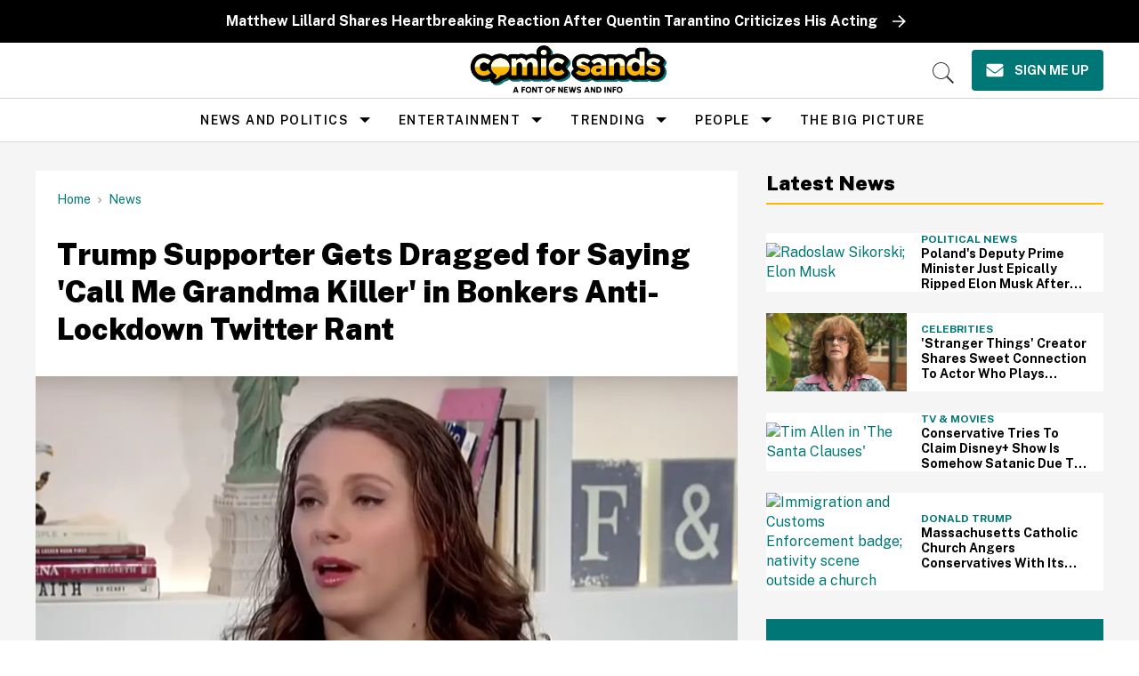

--- FILE ---
content_type: text/html; charset=utf-8
request_url: https://www.comicsands.com/bethany-mandel-lockdown-grandma-killer
body_size: 106679
content:
<!DOCTYPE html><!-- Powered by RebelMouse. https://www.rebelmouse.com --><html lang="en"><head prefix="og: https://ogp.me/ns# article: https://ogp.me/ns/article#"><script type="application/ld+json">{"@context":"https://schema.org","@type":"BreadcrumbList","itemListElement":[{"@type":"ListItem","id":"https://www.comicsands.com/","item":"https://www.comicsands.com/","name":"Home","position":1},{"@type":"ListItem","id":"https://www.comicsands.com/news/","item":"https://www.comicsands.com/news/","name":"News","position":2}]}</script><script type="application/ld+json">{"@context":"https://schema.org","@type":"NewsArticle","author":{"@type":"Person","description":"Evan Brechtel is a writer and actor living in New York. A Fordham University graduate, he also writes a monthly column for Chosen Magazine and is currently working on a historical fiction novel about New York queer bars over the twentieth century.","identifier":"19237230","image":{"@type":"ImageObject","url":"https://www.comicsands.com/media-library/eyJhbGciOiJIUzI1NiIsInR5cCI6IkpXVCJ9.eyJpbWFnZSI6Imh0dHBzOi8vYXNzZXRzLnJibC5tcy8xODYzNzEzOC9vcmlnaW4ucG5nIiwiZXhwaXJlc19hdCI6MTc5Nzk0ODM4MX0.0XXj-NcJjO3K9yTkbyHCrSzWrrfu3D6xYfJJWnFw2tA/image.png?width=210"},"name":"Evan Brechtel","url":"https://www.comicsands.com/u/evanbrechtel"},"dateModified":"2020-05-06T22:01:27Z","datePublished":"2020-05-06T22:01:27Z","description":"If you say so.","headline":"READ: Bethany Mandel Says: 'You Can Call Me a Grandma Killer...If You Want to Stay Locked Down, Do. I'm Not.'","image":[{"@type":"ImageObject","height":600,"url":"https://www.comicsands.com/media-library/image.png?id=23246760&width=1200&height=600&coordinates=0%2C113%2C0%2C113","width":1200},{"@type":"ImageObject","height":1200,"url":"https://www.comicsands.com/media-library/image.png?id=23246760&width=1200&height=1200&coordinates=442%2C0%2C442%2C0","width":1200},{"@type":"ImageObject","height":1500,"url":"https://www.comicsands.com/media-library/image.png?id=23246760&width=2000&height=1500&coordinates=219%2C0%2C219%2C0","width":2000},{"@type":"ImageObject","height":700,"url":"https://www.comicsands.com/media-library/image.png?id=23246760&width=1245&height=700&coordinates=0%2C43%2C0%2C44","width":1245}],"keywords":["bethany mandel","grandma killer","reopen","virus","pandemic"],"mainEntityOfPage":{"@id":"https://www.comicsands.com/bethany-mandel-lockdown-grandma-killer","@type":"WebPage"},"publisher":{"@type":"Organization","logo":{"@type":"ImageObject","url":"https://www.comicsands.com/media-library/eyJhbGciOiJIUzI1NiIsInR5cCI6IkpXVCJ9.eyJpbWFnZSI6Imh0dHBzOi8vYXNzZXRzLnJibC5tcy81Mjk1NjE5MS9vcmlnaW4ucG5nIiwiZXhwaXJlc19hdCI6MTc5ODk4NzIzMH0.OylGJhnoCwgBxqQGpUv1Z-GjhCPOlHG63adZ1cYIt2w/image.png?width=210"},"name":"Comic Sands"},"thumbnailUrl":"https://www.comicsands.com/media-library/image.png?id=23246760&amp;width=210","url":"https://www.comicsands.com/bethany-mandel-lockdown-grandma-killer"}</script><meta charset="utf-8"/><link rel="preload" as="font" href="https://fonts.gstatic.com/s/publicsans/v15/ijwRs572Xtc6ZYQws9YVwnNGfJ7QwOk1.woff2" type="font/woff2" crossorigin=""/><link rel="preload" as="font" href="https://fonts.gstatic.com/s/readexpro/v21/SLXnc1bJ7HE5YDoGPuzj_dh8uc7wUy8ZQQyX2KY8TL0kGZN6blTC4USWhWEhtP30axMO.woff2" type="font/woff2" crossorigin=""/><script type="text/javascript" class="rm-i-script">
window._rmInpZillaSafeSelectorList = [
    "DIV#adthrive-sticky-outstream-close",
    "DIV#adthrive-collapse-close",
    ".rm-stats-tracked"
];
</script><meta name="robots" content="max-image-preview:large"/><link rel="preload" imagesrcset="https://www.comicsands.com/media-library/image.png?id=23246760&width=1245&height=700&quality=55&coordinates=0%2C43%2C0%2C44 3x, https://www.comicsands.com/media-library/image.png?id=23246760&width=1245&height=700&quality=55&coordinates=0%2C43%2C0%2C44 2x, https://www.comicsands.com/media-library/image.png?id=23246760&width=1245&height=700&quality=55&coordinates=0%2C43%2C0%2C44 1x" as="image" fetchpriority="high"/><link rel="canonical" href="https://www.comicsands.com/bethany-mandel-lockdown-grandma-killer"/><meta property="fb:app_id" content="200167090048537"/><meta name="twitter:site" content="@"/><meta name="twitter:site:id" content=""/><meta property="og:type" content="article"/><meta property="og:url" content="https://www.comicsands.com/bethany-mandel-lockdown-grandma-killer"/><meta property="og:site_name" content="Comic Sands"/><meta property="og:image" content="https://www.comicsands.com/media-library/image.png?id=23246760&width=1200&height=600&coordinates=0%2C113%2C0%2C113"/><meta property="og:image:width" content="1200"/><meta property="og:image:height" content="600"/><meta property="og:title" content="Trump Supporter Gets Dragged for Saying &#39;Call Me Grandma Killer&#39; in Bonkers Anti-Lockdown Twitter Rant"/><meta property="og:description" content="If you say so."/><meta name="description" content="Bethany Mandel made clear that she doesn&#39;t understand the purpose of lockdown procedures."/><meta name="keywords" content="bethany mandel, grandma killer, reopen, virus, pandemic"/><meta property="article:publisher" content="132916197323514"/><meta name="referrer" content="always"/><meta name="twitter:card" content="summary_large_image"/><meta name="twitter:image" content="https://www.comicsands.com/media-library/image.png?id=23246760&width=1200&height=600&coordinates=0%2C113%2C0%2C113"/><link rel="preconnect" href="https://assets.rebelmouse.io/" crossorigin="anonymous"/><link rel="preconnect" href="https://user-stats.rbl.ms/" crossorigin="anonymous"/><link rel="preconnect" href="https://pages-stats.rbl.ms/" crossorigin="anonymous"/><!--link rel="preload" href="https://static.rbl.ms/static/fonts/fontawesome/fontawesome-mini.woff" as="font" type="font/woff2" crossorigin--><script type="text/javascript" class="rm-i-script">navigator.userAgent.includes("Chrome")&&function(e,t,n,r,i,o,a,u,c,s,p,l,f,v,d){var m,h,g,y,E=["click","contextmenu","dblclick","gotpointercapture","keydown","keypress","keyup","lostpointercapture","mousedown","mouseup","pointercancel","pointerdown","pointerenter","pointerleave","pointerover","pointerup","touchcancel","touchend","touchstart"],w=["scroll","wheel","mousemove","pointermove","touchmove"],P=new c,I=new c,L=new c,T="_rmStopped",S="rmInpZillaSafe",k="_rmImmediatelyStopped",_=e.setTimeout,b=e.clearTimeout,A=a.prototype,B=s&&"scheduling"in s&&"isInputPending"in s.scheduling;function C(e){return e&&e.canceled?Promise.resolve():(t=(e||{}).space||0,new Promise((function(e){t>0?_(e,0):d(e)}))).then((function(){if(B&&s.scheduling.isInputPending({includeContinuous:!0}))return C(e)}));var t}function Z(e){return e&&(e instanceof n||"function"==typeof e)}function x(e){return e&&"handleEvent"in e}function H(e){return"dataset"in e&&e.dataset.inpZillaSkip}function M(e,t,n,r,i,o){if(!(n[k]||r===u&&n[T]&&t!==n.target)){var a,c={get:(a={target:i,currentTarget:o},function(e,t,n){if(t in a)return a[t];var r=p.get(e,t);return Z(r)?function(){return p.apply(r,e,arguments)}:r}),set:p.set},s=new Proxy(n,c);try{x(e)?e.handleEvent.call(e,s):e.call(t,s)}catch(e){v(e)}}}function O(e){return function(t){var n=this,r=t.eventPhase,i=t.currentTarget,o=t.target;if(H(n))M(e,n,t,r,o,i);else{var a={canceled:!1,space:50};L.has(e)&&(L.get(e).canceled=!0),L.set(e,a),C(a).then((function(){a.canceled||(L.delete(e),M(e,n,t,r,o,i))}))}}}function j(e){return f.length>0&&e instanceof r&&e.dataset}function q(e){var t=!!f.some((function(t){return e.closest(t)}));e.dataset[S]=t?1:0}function F(e){return!!j(e)&&(S in e.dataset||q(e),1==e.dataset[S])}function G(e,t){var n=function(e,t){return!function(e,t){return!function(e){return e&&e.passive}(t)&&function(e){var t=e;return x(e)&&(t=e.handleEvent),!!(t&&t.length>0)}(e)}(e,t)}(e,t);return function(t){var r=this,i=t.eventPhase,o=t.currentTarget,u=t.target,c=t.timeStamp,s=new a("rm").timeStamp-c;function p(){M(e,r,t,i,u,o)}var l=!t.cancelable,f=!H(r),v=s>=20||n||l||function(e){return F(e.target)||F(e.currentTarget)}(t);f&&v?C().then(p):p()}}function N(e,t,n,r){if(!e.has(t)){var i=n(t,r);e.set(t,i)}return e.get(t)}function R(e){E.forEach((function(t){var n="on"+t;Object.defineProperty(e,n,{set:function(e){var n=this,r="__rmInpOn"+t;n[r]&&n.removeEventListener(t,n[r],{passive:!0}),n[r]=e,n.addEventListener(t,e,{passive:!0})}})}))}function U(e,t){return function(){this[e]=!0,t.apply(this,arguments)}}function z(){return!0}e.addEventListener("pointerup",z,{passive:!0}),e.addEventListener("pointerdown",z,{passive:!0}),(m=i.prototype).addEventListener=(h=m.addEventListener,function(t,n,r){var i=this||e;j(i)&&q(i);var o=n;n&&(o=w.includes(t)?N(I,n,O,r):N(P,n,G,r));var a=l.from(arguments);return a[1]=o,h.apply(i,a)}),m.removeEventListener=function(t){return function(n,r){var i,o=this||e,a=r;r&&(w.includes(n)&&I.has(r)?i=I:P.has(r)&&(i=P),i&&(a=i.get(r),i.delete(r)));var u=l.from(arguments);return u[1]=a,t.apply(o,u)}}(m.removeEventListener),R(e),R(t),R(o.prototype),g=A.stopPropagation,y=A.stopImmediatePropagation,A.stopPropagation=U(T,g),A.stopImmediatePropagation=U(k,y),function(){var t=new c;function n(e){return t.has(e)&&t.set(e,!0),b(e)}e.setTimeout=function(n,r){var i=this,o=l.from(arguments).splice(2);if(!Z(n))return _.apply(e,arguments);function a(){t.get(u)||n.apply(i,o),t.delete(u)}var u=_((function(){C().then(a).catch(v)}),r);return t.set(u,!1),u},e.setInterval=function(e,n){var r=this,i=l.from(arguments).splice(2);function o(){t.get(c)||e.apply(r,i)}function a(){return _(u,n)}function u(){t.get(c)?t.delete(c):C().then(o).catch(v).finally(a)}var c=a();return t.set(c,!1),c},e.clearInterval=n,e.clearTimeout=n}()}(window,document,Function,Element,EventTarget,HTMLElement,Event,Event.BUBBLING_PHASE,Map,navigator,Reflect,Array,window._rmInpZillaSafeSelectorList||[],console.error,requestIdleCallback);</script><script class="rm-i-script">window.REBELMOUSE_BOOTSTRAP_DATA = {"isUserLoggedIn": false, "site": {"id": 17800991, "isCommunitySite": false}, "runner": {"id": 17800991}, "post": {"id": 2668642050, "sections": [0, 2251267396, 2259044820, 17253483, 17253486], "shareUrl": "https%3A%2F%2Fwww.comicsands.com%2Fbethany-mandel-lockdown-grandma-killer", "status": 0, "tags": ["bethany mandel", "grandma killer", "reopen", "virus", "pandemic"]}, "path": "/bethany-mandel-lockdown-grandma-killer", "pathParams": {}, "resourceId": "pp_2668642050", "fbId": "200167090048537", "fbAppVersion": "v2.5", "clientGaId": "UA-47479881-19", "messageBusUri": "wss://messages.rebelmouse.io", "section": {"id": null}, "tag": {"slug": "pandemic", "isSection": false}, "fullBootstrapUrl": "/res/bootstrap/data.js?site_id=17800991\u0026resource_id=pp_2668642050\u0026path_params=%7B%7D\u0026override_device=desktop\u0026post_id=2668642050", "whitelabel_menu": {}, "useRiver": false, "engine": {"recaptchaSiteKey": null, "lazyLoadShortcodeImages": true, "backButtonGoToPage": true, "changeParticleUrlScroll": false, "countKeepReadingAsPageview": true, "defaultVideoPlayer": "", "theoPlayerLibraryLocation": "", "trackPageViewOnParticleUrlScroll": false, "webVitalsSampleRate": 100, "overrideDevicePixelRatio": null, "image_quality_level": 55, "sendEventsToCurrentDomain": false, "enableLoggedOutUserTracking": false, "useSmartLinks2": true}};
    </script><script class="rm-i-script">window.REBELMOUSE_BASE_ASSETS_URL = "https://www.comicsands.com/static/dist/social-ux/";
        window.REBELMOUSE_BASE_SSL_DOMAIN = "https://www.comicsands.com";
        window.REBELMOUSE_TASKS_QUEUE = [];
        window.REBELMOUSE_LOW_TASKS_QUEUE = [];
        window.REBELMOUSE_LOWEST_TASKS_QUEUE = [];
        window.REBELMOUSE_ACTIVE_TASKS_QUEUE = [];
        window.REBELMOUSE_STDLIB = {};
        window.RM_OVERRIDES = {};
        window.RM_AD_LOADER = [];
    </script><script src="https://www.comicsands.com/static/dist/social-ux/main.6bc7945fceb0d1ce31d3.bundle.mjs" class="rm-i-script" type="module" async="async" data-js-app="true" data-src-host="https://www.comicsands.com" data-src-file="main.mjs"></script><script src="https://www.comicsands.com/static/dist/social-ux/main.da8512cbfe75950eb816.bundle.js" class="rm-i-script" nomodule="nomodule" defer="defer" data-js-app="true" data-src-host="https://www.comicsands.com" data-src-file="main.js"></script><script src="https://www.comicsands.com/static/dist/social-ux/runtime.5f2854bedb02943ff2a5.bundle.mjs" class="rm-i-script" type="module" async="async" data-js-app="true" data-src-host="https://www.comicsands.com" data-src-file="runtime.mjs"></script><script src="https://www.comicsands.com/static/dist/social-ux/runtime.5fe7c9a46d72403f8fd3.bundle.js" class="rm-i-script" nomodule="nomodule" defer="defer" data-js-app="true" data-src-host="https://www.comicsands.com" data-src-file="runtime.js"></script><!-- we collected enough need to fix it first before turn in back on--><!--script src="//cdn.ravenjs.com/3.16.0/raven.min.js" crossorigin="anonymous"></script--><!--script type="text/javascript">
        Raven.config('https://6b64f5cc8af542cbb920e0238864390a@sentry.io/147999').install();
    </script--><link rel="manifest" href="/manifest.json"/><meta name="theme-color" content="#647187"/><script class="rm-i-script">
        if ('serviceWorker' in navigator) {
          window.addEventListener('load', function() {
            navigator.serviceWorker.register('/sw.js').then(function(registration) {
              console.log('ServiceWorker registration successful with scope: ', registration.scope);
            }, function(err) {
              console.log('ServiceWorker registration failed: ', err);
            });
          });
        } else {
          console.log('ServiceWorker not enabled');
        }
    </script><script class="rm-i-script">
        // fallback error prone google tag setup
        var googletag = googletag || {};
        googletag.cmd = googletag.cmd || [];
    </script><meta http-equiv="X-UA-Compatible" content="IE=edge"/><link rel="alternate" type="application/rss+xml" title="Comic Sands" href="/feeds/news/science.rss"/><meta name="viewport" content="width=device-width,initial-scale=1,minimum-scale=1.0"/><!-- TODO: move the default value from here --><title>READ: Bethany Mandel Says: 'You Can Call Me a Grandma Killer...If You Want to Stay Locked Down, Do. I'm Not.' - Comic Sands</title><style class="rm-i-styles">
        article,aside,details,figcaption,figure,footer,header,hgroup,nav,section{display:block;}audio,canvas,video{display:inline-block;}audio:not([controls]){display:none;}[hidden]{display:none;}html{font-size:100%;-webkit-text-size-adjust:100%;-ms-text-size-adjust:100%;}body{margin:0;font-size:1em;line-height:1.4;}body,button,input,select,textarea{font-family:Tahoma,sans-serif;color:#5A5858;}::-moz-selection{background:#145A7C;color:#fff;text-shadow:none;}::selection{background:#145A7C;color:#fff;text-shadow:none;}:focus{outline:5px auto #2684b1;}a:hover,a:active{outline:0;}abbr[title]{border-bottom:1px dotted;}b,strong{font-weight:bold;}blockquote{margin:1em 40px;}dfn{font-style:italic;}hr{display:block;height:1px;border:0;border-top:1px solid #ccc;margin:1em 0;padding:0;}ins{background:#ff9;color:#000;text-decoration:none;}mark{background:#ff0;color:#000;font-style:italic;font-weight:bold;}pre,code,kbd,samp{font-family:monospace,serif;_font-family:'courier new',monospace;font-size:1em;}pre{white-space:pre;white-space:pre-wrap;word-wrap:break-word;}q{quotes:none;}q:before,q:after{content:"";content:none;}small{font-size:85%;}sub,sup{font-size:75%;line-height:0;position:relative;vertical-align:baseline;}sup{top:-0.5em;}sub{bottom:-0.25em;}ul,ol{margin:1em 0;padding:0 0 0 40px;}dd{margin:0 0 0 40px;}nav ul,nav ol{list-style:none;list-style-image:none;margin:0;padding:0;}img{border:0;-ms-interpolation-mode:bicubic;vertical-align:middle;}svg:not(:root){overflow:hidden;}figure{margin:0;}form{margin:0;}fieldset{border:0;margin:0;padding:0;}label{cursor:pointer;}legend{border:0;padding:0;}button,input{line-height:normal;}button,input[type="button"],input[type="reset"],input[type="submit"]{cursor:pointer;-webkit-appearance:button;}input[type="checkbox"],input[type="radio"]{box-sizing:border-box;padding:0;}input[type="search"]{-webkit-appearance:textfield;box-sizing:content-box;}input[type="search"]::-webkit-search-decoration{-webkit-appearance:none;}button::-moz-focus-inner,input::-moz-focus-inner{border:0;padding:0;}textarea{overflow:auto;vertical-align:top;resize:vertical;}input:invalid,textarea:invalid{background-color:#fccfcc;}table{border-collapse:collapse;border-spacing:0;}td{vertical-align:top;}.ir{display:block;border:0;text-indent:-999em;overflow:hidden;background-color:transparent;background-repeat:no-repeat;text-align:left;direction:ltr;}.ir br{display:none;}.hidden{display:none !important;visibility:hidden;}.visuallyhidden{border:0;clip:rect(0 0 0 0);height:1px;margin:-1px;overflow:hidden;padding:0;position:absolute;width:1px;}.visuallyhidden.focusable:active,.visuallyhidden.focusable:focus{clip:auto;height:auto;margin:0;overflow:visible;position:static;width:auto;}.invisible{visibility:hidden;}.clearfix:before,.clearfix:after{content:"";display:table;}.clearfix:after{clear:both;}.clearfix{zoom:1;}.zindex20{z-index:20;}.zindex30{z-index:30;}.zindex40{z-index:40;}.zindex50{z-index:50;}html{font-size:10px;line-height:1.4;color:#282828;font-weight:normal;}body,button,input,select,textarea{color:#282828;}.col,body{font-size:1.6rem;line-height:1.4;}a{color:rgba(94, 13, 12, 1);text-decoration:none;}a:hover{color:rgba(40, 40, 40, 1);text-decoration:none;}.with-primary-color{color:rgba(94, 13, 12, 1);}.with-primary-color:hover{color:rgba(40, 40, 40, 1);}.js-tab,.js-keep-reading,.js-toggle{cursor:pointer;}.noselect{-webkit-touch-callout:none;-webkit-user-select:none;-khtml-user-select:none;-moz-user-select:none;-ms-user-select:none;user-select:none;}.tabs__tab{display:inline-block;padding:10px;}.tabs__tab-content{display:none;}.tabs__tab-content.active{display:block;}button:focus,input[type="text"],input[type="email"]{outline:0;}audio,canvas,iframe,img,svg,video{vertical-align:middle;max-width:100%;}textarea{resize:vertical;}.main{background-color:#f4f4f4;position:relative;overflow:hidden;}.valign-wrapper{display:-webkit-flex;display:-ms-flexbox;display:flex;-webkit-align-items:center;-ms-flex-align:center;align-items:center;}.valign-wrapper .valign{display:block;}#notification{position:fixed;}.article-module__controls-placeholder{position:absolute;}.display-block{display:block;}.cover-all{position:absolute;width:100%;height:100%;}.full-width{width:100%;}.fa{font-family:FontAwesome,"fontawesome-mini" !important;}.fa.fa-instagram{font-size:1.15em;}.fa-googleplus:before{content:"\f0d5";}.post-partial,.overflow-visible{overflow:visible !important;}.attribute-data{margin:0 10px 10px 0;padding:5px 10px;background-color:rgba(94, 13, 12, 1);color:white;border-radius:3px;margin-bottom:10px;display:inline-block;}.attribute-data[value=""]{display:none;}.badge{display:inline-block;overflow:hidden;}.badge-image{border-radius:100%;}.js-expandable.expanded .js-expand,.js-expandable:not(.expanded) .js-contract{display:none;}.js-scroll-trigger{display:block;width:100%;}.sticky-target:not(.legacy){position:fixed;opacity:0;top:0;will-change:transform;transform:translate3d(0px,0px,0px);}.sticky-target.legacy{position:relative;}.sticky-target.legacy.sticky-active{position:fixed;}.color-inherit:hover,.color-inherit{color:inherit;}.js-appear-on-expand{transition:all 350ms;height:0;overflow:hidden;opacity:0;}.content-container{display:none;}.expanded .content-container{display:block;}.expanded .js-appear-on-expand{opacity:1;height:auto;}.logged-out-user .js-appear-on-expand{height:0;opacity:0;}.h1,.h2{margin:0;padding:0;font-size:1em;font-weight:normal;}.lazyload-placeholder{display:none;position:absolute;text-align:center;background:rgba(0,0,0,0.1);top:0;bottom:0;left:0;right:0;}div[runner-lazy-loading] .lazyload-placeholder,iframe[runner-lazy-loading] + .lazyload-placeholder{display:block;}.abs-pos-center{position:absolute;top:0;bottom:0;left:0;right:0;margin:auto;}.relative{position:relative;}.runner-spinner{position:absolute;top:0;bottom:0;left:0;right:0;margin:auto;width:50px;}.runner-spinner:before{content:"";display:block;padding-top:100%;}.rm-non-critical-loaded .runner-spinner-circular{animation:rotate 2s linear infinite;height:100%;transform-origin:center center;width:100%;position:absolute;top:0;bottom:0;left:0;right:0;margin:auto;}.position-relative{position:relative;}.collection-button{display:inline-block;}.rm-non-critical-loaded .runner-spinner-path{stroke-dasharray:1,200;stroke-dashoffset:0;animation:dash 1.5s ease-in-out infinite,color 6s ease-in-out infinite;stroke-linecap:round;}.pagination-container .pagination-wrapper{display:flex;align-items:center;}.pagination-container .pagination-wrapper a{color:rgba(59,141,242,1);margin:0 5px;}@keyframes rotate{100%{transform:rotate(360deg);}}@keyframes dash{0%{stroke-dasharray:1,200;stroke-dashoffset:0;}50%{stroke-dasharray:89,200;stroke-dashoffset:-35px;}100%{stroke-dasharray:89,200;stroke-dashoffset:-124px;}}@keyframes color{100%,0%{stroke:rgba(255,255,255,1);}40%{stroke:rgba(255,255,255,0.6);}66%{stroke:rgba(255,255,255,0.9);}80%,90%{stroke:rgba(255,255,255,0.7);}}.js-section-loader-feature-container > .slick-list > .slick-track > .slick-slide:not(.slick-active){height:0;visibility:hidden;}.rebellt-item-media-container .instagram-media{margin-left:auto !important;margin-right:auto !important;}.js-hidden-panel{position:fixed;top:0;left:0;right:0;transition:all 300ms;z-index:10;}.js-hidden-panel.active{transform:translate3d(0,-100%,0);}.content{margin-left:auto;margin-right:auto;max-width:1100px;width:90%;}.ad-tag{text-align:center;}.ad-tag__inner{display:inline-block;}.content .ad-tag{margin-left:-5%;margin-right:-5%;}@media (min-width:768px){.content .ad-tag{margin-left:auto;margin-right:auto;}}.user-prefs{display:none;}.no-mb:not(:last-child){margin-bottom:0;}.no-mt:not(:first-child){margin-top:0;}.sm-mt-0:not(:empty):before,.sm-mt-1:not(:empty):before,.sm-mt-2:not(:empty):before,.sm-mb-0:not(:empty):after,.sm-mb-1:not(:empty):after,.sm-mb-2:not(:empty):after,.md-mt-0:not(:empty):before,.md-mt-1:not(:empty):before,.md-mt-2:not(:empty):before,.md-mb-0:not(:empty):after,.md-mb-1:not(:empty):after,.md-mb-2:not(:empty):after,.lg-mt-0:not(:empty):before,.lg-mt-1:not(:empty):before,.lg-mt-2:not(:empty):before,.lg-mb-0:not(:empty):after,.lg-mb-1:not(:empty):after,.lg-mb-2:not(:empty):after{content:'';display:block;overflow:hidden;}.sm-mt-0:not(:empty):before{margin-bottom:0;}.sm-mt-0 > *{margin-top:0;}.sm-mt-1:not(:empty):before{margin-bottom:-10px;}.sm-mt-1 > *{margin-top:10px;}.sm-mt-2:not(:empty):before{margin-bottom:-20px;}.sm-mt-2 > *{margin-top:20px;}.sm-mb-0:not(:empty):after{margin-top:0;}.sm-mb-0 > *{margin-bottom:0;}.sm-mb-1:not(:empty):after{margin-top:-10px;}.sm-mb-1 > *{margin-bottom:10px;}.sm-mb-2:not(:empty):after{margin-top:-20px;}.sm-mb-2 > *{margin-bottom:20px;}@media (min-width:768px){.md-mt-0:not(:empty):before{margin-bottom:0;}.md-mt-0 > *{margin-top:0;}.md-mt-1:not(:empty):before{margin-bottom:-10px;}.md-mt-1 > *{margin-top:10px;}.md-mt-2:not(:empty):before{margin-bottom:-20px;}.md-mt-2 > *{margin-top:20px;}.md-mb-0:not(:empty):after{margin-top:0;}.md-mb-0 > *{margin-bottom:0;}.md-mb-1:not(:empty):after{margin-top:-10px;}.md-mb-1 > *{margin-bottom:10px;}.md-mb-2:not(:empty):after{margin-top:-20px;}.md-mb-2 > *{margin-bottom:20px;}}@media (min-width:1024px){.lg-mt-0:not(:empty):before{margin-bottom:0;}.lg-mt-0 > *{margin-top:0;}.lg-mt-1:not(:empty):before{margin-bottom:-10px;}.lg-mt-1 > *{margin-top:10px;}.lg-mt-2:not(:empty):before{margin-bottom:-20px;}.lg-mt-2 > *{margin-top:20px;}.lg-mb-0:not(:empty):after{margin-top:0;}.lg-mb-0 > *{margin-bottom:0;}.lg-mb-1:not(:empty):after{margin-top:-10px;}.lg-mb-1 > *{margin-bottom:10px;}.lg-mb-2:not(:empty):after{margin-top:-20px;}.lg-mb-2 > *{margin-bottom:20px;}}.sm-cp-0{padding:0;}.sm-cp-1{padding:10px;}.sm-cp-2{padding:20px;}@media (min-width:768px){.md-cp-0{padding:0;}.md-cp-1{padding:10px;}.md-cp-2{padding:20px;}}@media (min-width:1024px){.lg-cp-0{padding:0;}.lg-cp-1{padding:10px;}.lg-cp-2{padding:20px;}}.mb-2 > *{margin-bottom:20px;}.mb-2 > :last-child{margin-bottom:0;}.v-sep > *{margin-bottom:20px;}@media (min-width:768px){.v-sep > *{margin-bottom:40px;}}.v-sep > *:last-child{margin-bottom:0;}@media only screen and (max-width:767px){.hide-mobile{display:none !important;}}@media only screen and (max-width:1023px){.hide-tablet-and-mobile{display:none !important;}}@media only screen and (min-width:768px){.hide-tablet-and-desktop{display:none !important;}}@media only screen and (min-width:768px) and (max-width:1023px){.hide-tablet{display:none !important;}}@media only screen and (min-width:1024px){.hide-desktop{display:none !important;}}.row.px10{margin-left:-10px;margin-right:-10px;}.row.px10 > .col{padding-left:10px;padding-right:10px;}.row.px20{margin-left:-20px;margin-right:-20px;}.row.px20 > .col{padding-left:20px;padding-right:20px;}.row{margin-left:auto;margin-right:auto;overflow:hidden;}.row:after{content:'';display:table;clear:both;}.row:not(:empty){margin-bottom:-20px;}.col{margin-bottom:20px;}@media (min-width:768px){.col{margin-bottom:40px;}.row:not(:empty){margin-bottom:-40px;}}.row .col{float:left;box-sizing:border-box;}.row .col.pull-right{float:right;}.row .col.s1{width:8.3333333333%;}.row .col.s2{width:16.6666666667%;}.row .col.s3{width:25%;}.row .col.s4{width:33.3333333333%;}.row .col.s5{width:41.6666666667%;}.row .col.s6{width:50%;}.row .col.s7{width:58.3333333333%;}.row .col.s8{width:66.6666666667%;}.row .col.s9{width:75%;}.row .col.s10{width:83.3333333333%;}.row .col.s11{width:91.6666666667%;}.row .col.s12{width:100%;}@media only screen and (min-width:768px){.row .col.m1{width:8.3333333333%;}.row .col.m2{width:16.6666666667%;}.row .col.m3{width:25%;}.row .col.m4{width:33.3333333333%;}.row .col.m5{width:41.6666666667%;}.row .col.m6{width:50%;}.row .col.m7{width:58.3333333333%;}.row .col.m8{width:66.6666666667%;}.row .col.m9{width:75%;}.row .col.m10{width:83.3333333333%;}.row .col.m11{width:91.6666666667%;}.row .col.m12{width:100%;}}@media only screen and (min-width:1024px){.row .col.l1{width:8.3333333333%;}.row .col.l2{width:16.6666666667%;}.row .col.l3{width:25%;}.row .col.l4{width:33.3333333333%;}.row .col.l5{width:41.6666666667%;}.row .col.l6{width:50%;}.row .col.l7{width:58.3333333333%;}.row .col.l8{width:66.6666666667%;}.row .col.l9{width:75%;}.row .col.l10{width:83.3333333333%;}.row .col.l11{width:91.6666666667%;}.row .col.l12{width:100%;}}.widget{position:relative;box-sizing:border-box;}.widget:hover .widget__headline a{color:rgba(40, 40, 40, 1);}.widget__headline{color:#282828;cursor:pointer;}.widget__headline-text{font-family:inherit;color:inherit;word-break:break-word;}.widget__section-text{display:block;}.image,.widget__image{background-position:center;background-repeat:no-repeat;background-size:cover;display:block;z-index:0;}.widget__play{position:absolute;width:100%;height:100%;text-align:center;}.rm-widget-image-holder{position:relative;}.rm-video-holder{position:absolute;width:100%;height:100%;top:0;left:0;}.rm-zindex-hidden{display:none;z-index:-1;}.rm-widget-image-holder .widget__play{top:0;left:0;}.image.no-image{background-color:#e4e4e4;}.widget__video{position:relative;}.widget__video .rm-scrop-spacer{padding-bottom:56.25%;}.widget__video.rm-video-tiktok{max-width:605px;}.widget__video video,.widget__video iframe{position:absolute;top:0;left:0;height:100%;}.widget__product-vendor{font-size:1.5em;line-height:1.5;margin:25px 0;}.widget__product-buy-link{margin:15px 0;}.widget__product-buy-link-btn{background-color:#000;color:#fff;display:inline-block;font-size:1.6rem;line-height:1em;padding:1.25rem;font-weight:700;}.widget__product-buy-btn:hover{color:#fff;}.widget__product-price{font-size:1.5em;line-height:1.5;margin:25px 0;}.widget__product-compare-at-price{text-decoration:line-through;}.rebellt-item.is--mobile,.rebellt-item.is--tablet{margin-bottom:0.85em;}.rebellt-item.show_columns_on_mobile.col2,.rebellt-item.show_columns_on_mobile.col3{display:inline-block;vertical-align:top;}.rebellt-item.show_columns_on_mobile.col2{width:48%;}.rebellt-item.show_columns_on_mobile.col3{width:32%;}@media only screen and (min-width:768px){.rebellt-item.col2:not(.show_columns_on_mobile),.rebellt-item.col3:not(.show_columns_on_mobile){display:inline-block;vertical-align:top;}.rebellt-item.col2:not(.show_columns_on_mobile){width:48%;}.rebellt-item.col3:not(.show_columns_on_mobile){width:32%;}}.rebellt-item.parallax{background-size:cover;background-attachment:fixed;position:relative;left:calc(-50vw + 50%);width:100vw;min-height:100vh;padding:0 20%;box-sizing:border-box;max-width:inherit;text-align:center;z-index:3;}.rebellt-item.parallax.is--mobile{background-position:center;margin-bottom:0;padding:0 15%;}.rebellt-item.parallax.has-description:before,.rebellt-item.parallax.has-description:after{content:"";display:block;padding-bottom:100%;}.rebellt-item.parallax.has-description.is--mobile:before,.rebellt-item.parallax.has-description.is--mobile:after{padding-bottom:90vh;}.rebellt-item.parallax h3,.rebellt-item.parallax p{color:white;text-shadow:1px 0 #000;}.rebellt-item.parallax.is--mobile p{font-size:18px;font-weight:400;}.rebellt-ecommerce h3{font-size:1.8em;margin-bottom:15px;}.rebellt-ecommerce--vendor{font-size:1.5em;line-height:1.5;margin:25px 0;}.rebellt-ecommerce--price{font-size:1.5em;line-height:1.5;margin:25px 0;}.rebellt-ecommerce--compare-at-price{text-decoration:line-through;}.rebellt-ecommerce--buy{margin:15px 0;}.rebellt-ecommerce--btn{background-color:#000;color:#fff;display:inline-block;font-size:1.6rem;line-height:1em;padding:1.25rem;font-weight:700;}.rebellt-ecommerce--btn:hover{color:#fff;}.rebelbar.skin-simple{height:50px;line-height:50px;color:#282828;font-size:1.2rem;border-left:none;border-right:none;background-color:#fff;}.rebelbar.skin-simple .rebelbar__inner{position:relative;height:100%;margin:0 auto;padding:0 20px;max-width:1300px;}.rebelbar.skin-simple .logo{float:left;}.rebelbar.skin-simple .logo__image{max-height:50px;max-width:190px;}.rebelbar--fake.skin-simple{position:relative;border-color:#fff;}.rebelbar--fixed.skin-simple{position:absolute;width:100%;z-index:3;}.with-fixed-header .rebelbar--fixed.skin-simple{position:fixed;top:0;}.rebelbar.skin-simple .rebelbar__menu-toggle{position:relative;cursor:pointer;float:left;text-align:center;font-size:0;width:50px;margin-left:-15px;height:100%;color:#282828;}.rebelbar.skin-simple i{vertical-align:middle;display:inline-block;font-size:20px;}.rebelbar.skin-simple .rebelbar__menu-toggle:hover{color:rgba(40, 40, 40, 1);}.rebelbar.skin-simple .rebelbar__section-links{display:none;padding:0 100px 0 40px;overflow:hidden;height:100%;}.rebelbar.skin-simple .rebelbar__section-list{margin:0 -15px;height:100%;}.rebelbar.skin-simple .rebelbar__section-links li{display:inline-block;padding:0 15px;text-align:left;}.rebelbar.skin-simple .rebelbar__section-link{color:#282828;display:block;font-size:1.8rem;font-weight:400;text-decoration:none;}.rebelbar.skin-simple .rebelbar__section-link:hover{color:rgba(40, 40, 40, 1);}.rebelbar.skin-simple .rebelbar__sharebar.sharebar{display:none;}.rebelbar.skin-simple .rebelbar__section-list.js--active .rebelbar__more-sections-button{visibility:visible;}.rebelbar.skin-simple .rebelbar__more-sections-button{cursor:pointer;visibility:hidden;}.rebelbar.skin-simple #rebelbar__more-sections{visibility:hidden;position:fixed;line-height:70px;left:0;width:100%;background-color:#1f1f1f;}.rebelbar.skin-simple #rebelbar__more-sections a{color:white;}.rebelbar.skin-simple #rebelbar__more-sections.opened{visibility:visible;}@media only screen and (min-width:768px){.rebelbar.skin-simple .rebelbar__menu-toggle{margin-right:15px;}.rebelbar.skin-simple{height:100px;line-height:100px;font-weight:700;}.rebelbar.skin-simple .logo__image{max-width:350px;max-height:100px;}.rebelbar.skin-simple .rebelbar__inner{padding:0 40px;}.rebelbar.skin-simple .rebelbar__sharebar.sharebar{float:left;margin-top:20px;margin-bottom:20px;padding-left:40px;}}@media (min-width:960px){.rebelbar.skin-simple .rebelbar__section-links{display:block;}.with-floating-shares .rebelbar.skin-simple .search-form{display:none;}.with-floating-shares .rebelbar.skin-simple .rebelbar__sharebar.sharebar{display:block;}.with-floating-shares .rebelbar.skin-simple .rebelbar__section-links{display:none;}}.menu-global{display:none;width:100%;position:fixed;z-index:3;color:white;background-color:#1a1a1a;height:100%;font-size:1.8rem;overflow-y:auto;overflow-x:hidden;line-height:1.6em;}@media (min-width:768px){.menu-global{display:block;max-width:320px;top:0;-webkit-transform:translate(-320px,0);transform:translate(-320px,0);transform:translate3d(-320px,0,0);}.menu-global,.all-content-wrapper{transition:transform .2s cubic-bezier(.2,.3,.25,.9);}}.menu-overlay{position:fixed;top:-100%;left:0;height:0;width:100%;cursor:pointer;visibility:hidden;opacity:0;transition:opacity 200ms;}.menu-opened .menu-overlay{visibility:visible;height:100%;z-index:1;opacity:1;top:0;}@media only screen and (min-width:768px){.menu-opened .menu-overlay{z-index:10;background:rgba(255,255,255,.6);}}@media (min-width:960px){.logged-out-user .rebelbar.skin-simple .menu-overlay{display:none;}}@media (min-width:600px){.rm-resized-container-5{width:5%;}.rm-resized-container-10{width:10%;}.rm-resized-container-15{width:15%;}.rm-resized-container-20{width:20%;}.rm-resized-container-25{width:25%;}.rm-resized-container-30{width:30%;}.rm-resized-container-35{width:35%;}.rm-resized-container-40{width:40%;}.rm-resized-container-45{width:45%;}.rm-resized-container-50{width:50%;}.rm-resized-container-55{width:55%;}.rm-resized-container-60{width:60%;}.rm-resized-container-65{width:65%;}.rm-resized-container-70{width:70%;}.rm-resized-container-75{width:75%;}.rm-resized-container-80{width:80%;}.rm-resized-container-85{width:85%;}.rm-resized-container-90{width:90%;}.rm-resized-container-95{width:95%;}.rm-resized-container-100{width:100%;}}.rm-embed-container{position:relative;}.rm-embed-container.rm-embed-instagram{max-width:540px;}.rm-embed-container.rm-embed-tiktok{max-width:572px;min-height:721px;}.rm-embed-container.rm-embed-tiktok blockquote,.rm-embed-twitter blockquote{all:revert;}.rm-embed-container.rm-embed-tiktok blockquote{margin-left:0;margin-right:0;position:relative;}.rm-embed-container.rm-embed-tiktok blockquote,.rm-embed-container.rm-embed-tiktok blockquote > iframe,.rm-embed-container.rm-embed-tiktok blockquote > section{width:100%;min-height:721px;display:block;}.rm-embed-container.rm-embed-tiktok blockquote > section{position:absolute;top:0;left:0;right:0;bottom:0;display:flex;align-items:center;justify-content:center;flex-direction:column;text-align:center;}.rm-embed-container.rm-embed-tiktok blockquote > section:before{content:"";display:block;width:100%;height:300px;border-radius:8px;}.rm-embed-container > .rm-embed,.rm-embed-container > .rm-embed-holder{position:absolute;top:0;left:0;}.rm-embed-holder{display:block;height:100%;width:100%;display:flex;align-items:center;}.rm-embed-container > .rm-embed-spacer{display:block;}.rm-embed-twitter{max-width:550px;margin-top:10px;margin-bottom:10px;}.rm-embed-twitter blockquote{position:relative;height:100%;width:100%;flex-direction:column;display:flex;align-items:center;justify-content:center;flex-direction:column;text-align:center;}.rm-embed-twitter:not(.rm-off) .twitter-tweet{margin:0 !important;}.logo__image,.image-element__img,.rm-lazyloadable-image{max-width:100%;height:auto;}.logo__image,.image-element__img{width:auto;}@media (max-width:768px){.rm-embed-spacer.rm-embed-spacer-desktop{display:none;}}@media (min-width:768px){.rm-embed-spacer.rm-embed-spacer-mobile{display:none;}}.sharebar{margin:0 -4px;padding:0;font-size:0;line-height:0;}.sharebar a{color:#fff;}.sharebar a:hover{text-decoration:none;color:#fff;}.sharebar .share,.sharebar .share-plus{display:inline-block;margin:0 4px;font-size:14px;font-weight:400;padding:0 10px;width:20px;min-width:20px;height:40px;line-height:38px;text-align:center;vertical-align:middle;border-radius:2px;}.sharebar .share-plus i,.sharebar .share i{display:inline-block;vertical-align:middle;}.sharebar .hide-button{display:none;}.sharebar.enable-panel .hide-button{display:inline-block;}.sharebar.enable-panel .share-plus{display:none;}.sharebar.with-first-button-caption:not(.enable-panel) .share:first-child{width:68px;}.sharebar.with-first-button-caption:not(.enable-panel) .share:first-child:after{content:'Share';padding-left:5px;vertical-align:middle;}.sharebar--fixed{display:none;position:fixed;bottom:0;z-index:1;text-align:center;width:100%;left:0;margin:20px auto;}.with-floating-shares .sharebar--fixed{display:block;}.sharebar.fly_shared:not(.enable-panel) .share:nth-child(5){display:none;}.share-media-panel .share-media-panel-pinit{position:absolute;right:0;bottom:0;background-color:transparent;}.share-media-panel-pinit_share{background-image:url('/static/img/whitelabel/runner/spritesheets/pin-it-sprite.png');background-color:#BD081C;background-position:-1px -17px;border-radius:4px;float:right;height:34px;margin:7px;width:60px;background-size:194px auto;}.share-media-panel-pinit_share:hover{opacity:.9;}@media (min-width:768px){.sharebar .share-plus .fa,.sharebar .share .fa{font-size:22px;}.sharebar .share,.sharebar .share-plus{padding:0 15px;width:30px;min-width:30px;height:60px;line-height:60px;margin:0 4px;font-size:16px;}.sharebar.with-first-button-caption:not(.enable-panel) .share:first-child{width:180px;}.sharebar.with-first-button-caption:not(.enable-panel) .share:first-child:after{content:'Share this story';padding-left:10px;vertical-align:middle;text-transform:uppercase;}.share-media-panel-pinit_share{background-position:-60px -23px;height:45px;margin:10px;width:80px;}}.action-btn{display:block;font-size:1.6rem;color:rgba(94, 13, 12, 1);cursor:pointer;border:2px solid rgba(94, 13, 12, 1);border-color:rgba(94, 13, 12, 1);border-radius:2px;line-height:1em;padding:1.6rem;font-weight:700;text-align:center;}.action-btn:hover{color:rgba(40, 40, 40, 1);border:2px solid rgba(40, 40, 40, 1);border-color:rgba(40, 40, 40, 1);}.section-headline__text{font-size:3rem;font-weight:700;line-height:1;}.section-headline__text{color:#282828;}@media (min-width:768px){.section-headline__text{font-size:3.6rem;}.content__main .section-headline__text{margin-top:-.3rem;margin-bottom:2rem;}}.module-headline__text{font-size:3rem;font-weight:700;color:rgba(91, 61, 23, 1);}@media (min-width:768px){.module-headline__text{font-size:3.6rem;}}.search-form{position:absolute;top:0;right:20px;z-index:1;}.search-form__text-input{display:none;height:42px;font-size:1.3rem;background-color:#f4f4f4;border:none;color:#8f8f8f;text-indent:10px;padding:0;width:220px;position:absolute;right:-10px;top:0;bottom:0;margin:auto;}.search-form .search-form__submit{display:none;position:relative;border:none;bottom:2px;background-color:transparent;}.search-form__text-input:focus,.search-form__submit:focus{border:0 none;-webkit-box-shadow:none;-moz-box-shadow:none;box-shadow:none;outline:0 none;}.show-search .search-form__close{position:absolute;display:block;top:0;bottom:0;margin:auto;height:1rem;right:-28px;}.search-form__open{vertical-align:middle;bottom:2px;display:inline-block;position:relative;color:#282828;font-size:1.9rem;}.show-search .search-form__text-input{display:block;}.show-search .search-form__submit{display:inline-block;vertical-align:middle;padding:0;color:#282828;font-size:1.9rem;}.search-form__close,.show-search .search-form__open{display:none;}.quick-search{display:block;border-bottom:1px solid #d2d2d2;padding:24px 0 28px;margin-bottom:20px;position:relative;}.quick-search__submit{background-color:transparent;border:0;padding:0;margin:0;position:absolute;zoom:.75;color:#000;}.quick-search__input{background-color:transparent;border:0;padding:0;font-size:1.5rem;font-weight:700;line-height:3em;padding-left:40px;width:100%;box-sizing:border-box;}@media (min-width:768px){.search-form{right:40px;}.quick-search{margin-bottom:40px;padding:0 0 20px;}.quick-search__submit{zoom:1;}.quick-search__input{line-height:2.2em;padding-left:60px;}}.search-widget{position:relative;}.search-widget__input,.search-widget__submit{border:none;padding:0;margin:0;color:#282828;background:transparent;font-size:inherit;line-height:inherit;}.social-links__link{display:inline-block;padding:12px;line-height:0;width:25px;height:25px;border-radius:50%;margin:0 6px;font-size:1.5em;text-align:center;position:relative;vertical-align:middle;color:white;}.social-links__link:hover{color:white;}.social-links__link > span{position:absolute;top:0;left:0;right:0;bottom:0;margin:auto;height:1em;}.article__body{}.body-description .horizontal-rule{border-top:2px solid #eee;}.article-content blockquote{border-left:5px solid rgba(94, 13, 12, 1);border-left-color:rgba(94, 13, 12, 1);color:#656565;padding:0 0 0 25px;margin:1em 0 1em 25px;}.article__splash-custom{position:relative;}.body hr{display:none;}.article-content .media-caption{color:#9a9a9a;font-size:1.4rem;line-height:2;}.giphy-image{margin-bottom:0;}.article-body a{word-wrap:break-word;}.article-content .giphy-image__credits-wrapper{margin:0;}.article-content .giphy-image__credits{color:#000;font-size:1rem;}.article-content .image-media,.article-content .giphy-image .media-photo-credit{display:block;}.tags{color:rgba(94, 13, 12, 1);margin:0 -5px;}.tags__item{margin:5px;display:inline-block;}.tags .tags__item{line-height:1;}.slideshow .carousel-control{overflow:hidden;}.shortcode-media .media-caption,.shortcode-media .media-photo-credit{display:block;}@media (min-width:768px){.tags{margin:0 -10px;}.tags__item{margin:10px;}.article-content__comments-wrapper{border-bottom:1px solid #d2d2d2;margin-bottom:20px;padding-bottom:40px;}}.subscription-widget{background:rgba(94, 13, 12, 1);padding:30px;}.subscription-widget .module-headline__text{text-align:center;font-size:2rem;font-weight:400;color:#fff;}.subscription-widget .social-links{margin-left:-10px;margin-right:-10px;text-align:center;font-size:0;}.subscription-widget .social-links__link{display:inline-block;vertical-align:middle;width:39px;height:39px;color:#fff;box-sizing:border-box;border-radius:50%;font-size:20px;margin:0 5px;line-height:35px;background:transparent;border:2px solid #fff;border-color:#fff;}.subscription-widget .social-links__link:hover{color:rgba(40, 40, 40, 1);border-color:rgba(40, 40, 40, 1);background:transparent;}.subscription-widget .social-links__link .fa-instagram{margin:5px 0 0 1px;}.subscription-widget__site-links{margin:30px -5px;text-align:center;font-size:.8em;}.subscription-widget__site-link{padding:0 5px;color:inherit;}.newsletter-element__form{text-align:center;position:relative;max-width:500px;margin-left:auto;margin-right:auto;}.newsletter-element__submit,.newsletter-element__input{border:0;padding:10px;font-size:1.6rem;font-weight:500;height:40px;line-height:20px;margin:0;}.newsletter-element__submit{background:rgba(91, 61, 23, 1);color:#fff;position:absolute;top:0;right:0;}.newsletter-element__submit:hover{opacity:.9;}.newsletter-element__input{background:#f4f4f4;width:100%;color:#8f8f8f;padding-right:96px;box-sizing:border-box;}.gdpr-cookie-wrapper{position:relative;left:0;right:0;padding:.5em;box-sizing:border-box;}.gdpr-cookie-controls{text-align:right;}.runner-authors-list{margin-top:0;margin-bottom:0;padding-left:0;list-style-type:none;}.runner-authors-author-wrapper{display:flex;flex-direction:row;flex-wrap:nowrap;justify-content:flex-start;align-items:stretch;align-content:stretch;}.runner-authors-avatar-thumb{display:inline-block;border-radius:100%;width:55px;height:55px;background-repeat:no-repeat;background-position:center;background-size:cover;overflow:hidden;}.runner-authors-avatar-thumb img{width:100%;height:100%;display:block;object-fit:cover;border-radius:100%;}.runner-authors-avatar-fallback{display:flex;align-items:center;justify-content:center;width:100%;height:100%;font-size:12px;line-height:1.1;text-align:center;padding:4px;background:#e0e0e0;color:#555;font-weight:600;text-transform:uppercase;border-radius:100%;overflow:hidden;}.runner-authors-author-info{width:calc(100% - 55px);}.runner-author-name-container{padding:0 6px;}.rm-breadcrumb__list{margin:0;padding:0;}.rm-breadcrumb__item{list-style-type:none;display:inline;}.rm-breadcrumb__item:last-child .rm-breadcrumb__separator{display:none;}.rm-breadcrumb__item:last-child .rm-breadcrumb__link,.rm-breadcrumb__link.disabled{pointer-events:none;color:inherit;}.social-tab-i .share-fb:after,.social-tab-i .share-tw:after{content:none;}.share-buttons .social-tab-i a{margin-right:0;}.share-buttons .social-tab-i li{line-height:1px;float:left;}.share-buttons .social-tab-i ul{margin:0;padding:0;list-style:none;}.share-tab-img{max-width:100%;padding:0;margin:0;position:relative;overflow:hidden;display:inline-block;}.share-buttons .social-tab-i{position:absolute;bottom:0;right:0;margin:0;padding:0;z-index:1;list-style-type:none;}.close-share-mobile,.show-share-mobile{background-color:rgba(0,0,0,.75);}.share-buttons .social-tab-i.show-mobile-share-bar .close-share-mobile,.share-buttons .social-tab-i .show-share-mobile,.share-buttons .social-tab-i .share{width:30px;height:30px;line-height:27px;padding:0;text-align:center;display:inline-block;vertical-align:middle;}.share-buttons .social-tab-i.show-mobile-share-bar .show-share-mobile,.share-buttons .social-tab-i .close-share-mobile{display:none;}.share-buttons .social-tab-i .icons-share{vertical-align:middle;display:inline-block;font:normal normal normal 14px/1 FontAwesome;color:white;}.social-tab-i .icons-share.fb:before{content:'\f09a';}.social-tab-i .icons-share.tw:before{content:'\f099';}.social-tab-i .icons-share.pt:before{content:'\f231';}.social-tab-i .icons-share.tl:before{content:'\f173';}.social-tab-i .icons-share.em:before{content:'\f0e0';}.social-tab-i .icons-share.sprite-shares-close:before{content:'\f00d';}.social-tab-i .icons-share.sprite-shares-share:before{content:'\f1e0';}@media only screen and (max-width:768px){.share-tab-img .social-tab-i{display:block;}.share-buttons .social-tab-i .share{display:none;}.share-buttons .social-tab-i.show-mobile-share-bar .share{display:block;}.social-tab-i li{float:left;}}@media only screen and (min-width:769px){.social-tab-i .close-share-mobile,.social-tab-i .show-share-mobile{display:none !important;}.share-tab-img .social-tab-i{display:none;}.share-tab-img:hover .social-tab-i{display:block;}.share-buttons .social-tab-i .share{width:51px;height:51px;line-height:47px;}.share-buttons .social-tab-i{margin:5px 0 0 5px;top:0;left:0;bottom:auto;right:auto;display:none;}.share-buttons .social-tab-i .share{display:block;}}.accesibility-hidden{border:0;clip:rect(1px 1px 1px 1px);clip:rect(1px,1px,1px,1px);height:1px;margin:-1px;overflow:hidden;padding:0;position:absolute;width:1px;background:#000;color:#fff;}body:not(.rm-non-critical-loaded) .follow-button{display:none;}.posts-custom .posts-wrapper:after{content:"";display:block;margin-bottom:-20px;}.posts-custom .widget{margin-bottom:20px;width:100%;}.posts-custom .widget__headline,.posts-custom .social-date{display:block;}.posts-custom .social-date{color:#a4a2a0;font-size:1.4rem;}.posts-custom[data-attr-layout_headline] .widget{vertical-align:top;}.posts-custom[data-attr-layout_headline="top"] .widget{vertical-align:bottom;}.posts-custom .posts-wrapper{margin-left:0;margin-right:0;font-size:0;line-height:0;}.posts-custom .widget{display:inline-block;}.posts-custom article{margin:0;box-sizing:border-box;font-size:1.6rem;line-height:1.4;}.posts-custom[data-attr-layout_columns="2"] article,.posts-custom[data-attr-layout_columns="3"] article,.posts-custom[data-attr-layout_columns="4"] article{margin:0 10px;}.posts-custom[data-attr-layout_columns="2"] .posts-wrapper,.posts-custom[data-attr-layout_columns="3"] .posts-wrapper,.posts-custom[data-attr-layout_columns="4"] .posts-wrapper{margin-left:-10px;margin-right:-10px;}@media (min-width:768px){.posts-custom[data-attr-layout_columns="2"] .widget{width:50%;}.posts-custom[data-attr-layout_columns="3"] .widget{width:33.3333%;}.posts-custom[data-attr-layout_columns="4"] .widget{width:25%;}}.posts-custom .widget__headline{font-size:1em;font-weight:700;word-wrap:break-word;}.posts-custom .widget__section{display:block;}.posts-custom .widget__head{position:relative;}.posts-custom .widget__head .widget__body{position:absolute;padding:5%;bottom:0;left:0;box-sizing:border-box;width:100%;background:rgba(0,0,0,0.4);background:linear-gradient(transparent 5%,rgba(0,0,0,0.5));}.posts-custom .widget__head .social-author__name,.posts-custom .widget__head .main-author__name,.posts-custom .widget__head .social-author__social-name,.posts-custom .widget__head .main-author__social-name,.posts-custom .widget__head .widget__headline,.posts-custom .widget__head .widget__subheadline{color:white;}.posts-custom .widget__subheadline *{display:inline;}.posts-custom .main-author__avatar,.posts-custom .social-author__avatar{float:left;border-radius:50%;margin-right:8px;height:30px;width:30px;min-width:30px;overflow:hidden;position:relative;}.posts-custom .main-author__name,.posts-custom .social-author__name{color:#1f1f1f;font-size:1.4rem;font-weight:700;line-height:1.4;display:inline;overflow:hidden;text-overflow:ellipsis;white-space:nowrap;position:relative;}.posts-custom .main-author__social-name,.posts-custom .social-author__social-name{color:#757575;display:block;font-size:1.2rem;line-height:0.8em;}.posts-custom .main-author__name:hover,.posts-custom .social-author__name:hover,.posts-custom .main-author__social-name:hover,.posts-custom .social-author__social-name:hover{color:rgba(40, 40, 40, 1);}.posts-custom[data-attr-layout_carousel] .posts-wrapper:after{margin-bottom:0 !important;}.posts-custom[data-attr-layout_carousel] .widget{margin-bottom:0 !important;}.posts-custom[data-attr-layout_carousel][data-attr-layout_columns="1"] .posts-wrapper:not(.slick-initialized) .widget:not(:first-child),.posts-custom[data-attr-layout_carousel]:not([data-attr-layout_columns="1"]) .posts-wrapper:not(.slick-initialized){display:none !important;}.posts-custom .slick-arrow{position:absolute;top:0;bottom:0;width:7%;max-width:60px;min-width:45px;min-height:60px;height:15%;color:white;border:0;margin:auto 10px;background:rgba(94, 13, 12, 1);z-index:1;cursor:pointer;font-size:1.6rem;line-height:1;opacity:0.9;}.posts-custom .slick-prev{left:0;}.posts-custom .slick-next{right:0;}.posts-custom .slick-arrow:before{position:absolute;left:0;right:0;width:13px;bottom:0;top:0;margin:auto;height:16px;}.posts-custom .slick-arrow:hover{background:rgba(40, 40, 40, 1);opacity:1;}.posts-custom .slick-dots{display:block;padding:10px;box-sizing:border-box;text-align:center;margin:0 -5px;}.posts-custom .slick-dots li{display:inline-block;margin:0 5px;}.posts-custom .slick-dots button{font-size:0;width:10px;height:10px;display:inline-block;line-height:0;border:0;background:rgba(94, 13, 12, 1);border-radius:7px;padding:0;margin:0;vertical-align:middle;outline:none;}.posts-custom .slick-dots .slick-active button,.posts-custom .slick-dots button:hover{background:rgba(40, 40, 40, 1);}.posts-custom hr{display:none;}.posts-custom{}.posts-custom blockquote{border-left:5px solid rgba(94, 13, 12, 1);border-left-color:rgba(94, 13, 12, 1);color:#656565;padding:0 0 0 25px;margin:1em 0 1em 25px;}.posts-custom .media-caption{color:#9a9a9a;font-size:1.4rem;line-height:2;}.posts-custom a{word-wrap:break-word;}.posts-custom .giphy-image__credits-wrapper{margin:0;}.posts-custom .giphy-image__credits{color:#000;font-size:1rem;}.posts-custom .body .image-media,.posts-custom .body .giphy-image .media-photo-credit{display:block;}.posts-custom .widget__shares.enable-panel .share-plus,.posts-custom .widget__shares:not(.enable-panel) .hide-button{display:none;}.posts-custom .widget__shares{margin-left:-10px;margin-right:-10px;font-size:0;}.posts-custom .widget__shares .share{display:inline-block;padding:5px;line-height:0;width:25px;height:25px;border-radius:50%;margin:0 10px;font-size:1.5rem;text-align:center;position:relative;vertical-align:middle;color:white;}.posts-custom .widget__shares .share:hover{color:white;}.posts-custom .widget__shares i{position:absolute;top:0;left:0;right:0;bottom:0;margin:auto;height:1em;}.infinite-scroll-wrapper:not(.rm-loading){width:1px;height:1px;}.infinite-scroll-wrapper.rm-loading{width:1px;}.rm-loadmore-placeholder.rm-loading{display:block;width:100%;}.widget__shares button.share,.social-tab-buttons button.share{box-sizing:content-box;}.social-tab-buttons button.share{border:none;}.post-splash-custom,.post-splash-custom .widget__head{position:relative;}.post-splash-custom .widget__head .widget__body{position:absolute;padding:5%;bottom:0;left:0;box-sizing:border-box;width:100%;background:rgba(0,0,0,0.4);background:-webkit-linear-gradient( transparent 5%,rgba(0,0,0,0.5) );background:-o-linear-gradient(transparent 5%,rgba(0,0,0,0.5));background:-moz-linear-gradient( transparent 5%,rgba(0,0,0,0.5) );background:linear-gradient(transparent 5%,rgba(0,0,0,0.5));}.post-splash-custom .headline{font-size:2rem;font-weight:700;position:relative;}.post-splash-custom .post-controls{position:absolute;top:0;left:0;z-index:2;}.post-splash-custom hr{display:none;}.post-splash-custom .widget__section{display:block;}.post-splash-custom .post-date{display:block;}.post-splash-custom .photo-credit p,.post-splash-custom .photo-credit a{font-size:1.1rem;margin:0;}.post-splash-custom .widget__subheadline *{display:inline;}.post-splash-custom .widget__image .headline,.post-splash-custom .widget__image .photo-credit,.post-splash-custom .widget__image .photo-credit p,.post-splash-custom .widget__image .photo-credit a,.post-splash-custom .widget__image .post-date{color:#fff;}@media (min-width:768px){.post-splash-custom .headline{font-size:3.6rem;}}.post-splash-custom .widget__shares.enable-panel .share-plus,.post-splash-custom .widget__shares:not(.enable-panel) .hide-button{display:none;}.post-splash-custom .widget__shares{margin-left:-10px;margin-right:-10px;font-size:0;}.post-splash-custom .widget__shares .share{display:inline-block;padding:5px;line-height:0;width:25px;height:25px;border-radius:50%;margin:0 10px;font-size:1.5rem;text-align:center;position:relative;vertical-align:middle;color:white;}.post-splash-custom .widget__shares .share:hover{color:white;}.post-splash-custom .widget__shares i{position:absolute;top:0;left:0;right:0;bottom:0;margin:auto;height:1em;}.post-authors{font-size:1.1em;line-height:1;padding-bottom:20px;margin-bottom:20px;color:#9a9a9a;border-bottom:1px solid #d2d2d2;}.post-authors__name,.post-authors__date{display:inline-block;vertical-align:middle;}.post-authors__name{font-weight:600;}.post-authors__date{margin-left:7px;}.post-authors__fb-like{float:right;overflow:hidden;}.post-authors__fb-like[fb-xfbml-state='rendered']:before{content:'Like us on Facebook';line-height:20px;display:inline-block;vertical-align:middle;margin-right:15px;}.post-authors__list{list-style:none;display:inline-block;vertical-align:middle;margin:0;padding:0;}.post-author{display:inline;}.post-author__avatar{z-index:0;border-radius:100%;object-fit:cover;width:50px;height:50px;}.post-author__avatar,.post-author__name{display:inline-block;vertical-align:middle;}.post-author__bio p{margin:0;}.post-pager{display:table;width:100%;}.post-pager__spacing{display:table-cell;padding:0;width:5px;}.post-pager__btn{display:table-cell;font-size:1.6rem;background:rgba(94, 13, 12, 1);color:white;cursor:pointer;line-height:1em;padding:1.6rem;font-weight:700;text-align:center;}.post-pager__btn:hover{background:rgba(40, 40, 40, 1);color:white;}.post-pager__btn .fa{transition:padding 200ms;}.post-pager__btn:hover .fa{padding:0 5px;}.post-pager__spacing:first-child,.post-pager__spacing:last-child{display:none;}.arrow-link{font-weight:600;font-size:1.5rem;color:rgba(94, 13, 12, 1);margin:0 -.5rem;text-align:right;position:relative;}.arrow-link__anchor span{vertical-align:middle;margin:0 .5rem;}.list{display:block;margin-left:-1em;margin-right:-1em;padding:0;}.list__item{display:inline-block;padding:1em;}.logo__anchor{display:block;font-size:0;}.logo__image.with-bounds{max-width:190px;max-height:100px;}@media (min-width:768px){.logo__image.with-bounds{max-width:350px;}}.widget__head .rm-lazyloadable-image{width:100%;}.crop-16x9{padding-bottom:56.25%;}.crop-3x2{padding-bottom:66.6666%;}.crop-2x1{padding-bottom:50%;}.crop-1x2{padding-bottom:200%;}.crop-3x1{padding-bottom:33.3333%;}.crop-1x1{padding-bottom:100%;}.rm-crop-16x9 > .widget__img--tag,.rm-crop-16x9 > div:not(.rm-crop-spacer),.rm-crop-3x2 > .widget__img--tag,.rm-crop-3x2 > div:not(.rm-crop-spacer),.rm-crop-2x1 > .widget__img--tag,.rm-crop-2x1 > div:not(.rm-crop-spacer),.rm-crop-1x2 > .widget__img--tag,.rm-crop-1x2 > div:not(.rm-crop-spacer),.rm-crop-3x1 > .widget__img--tag,.rm-crop-3x1 > div:not(.rm-crop-spacer),.rm-crop-1x1 > .widget__img--tag,.rm-crop-1x1 > div:not(.rm-crop-spacer),.rm-crop-custom > .widget__img--tag,.rm-crop-custom > div:not(.rm-crop-spacer){position:absolute;top:0;left:0;bottom:0;right:0;height:100%;width:100%;object-fit:contain;}.rm-crop-16x9 > .rm-crop-spacer,.rm-crop-3x2 > .rm-crop-spacer,.rm-crop-2x1 > .rm-crop-spacer,.rm-crop-1x2 > .rm-crop-spacer,.rm-crop-3x1 > .rm-crop-spacer,.rm-crop-1x1 > .rm-crop-spacer,.rm-crop-custom > .rm-crop-spacer{display:block;}.rm-crop-16x9 > .rm-crop-spacer{padding-bottom:56.25%;}.rm-crop-3x2 > .rm-crop-spacer{padding-bottom:66.6666%;}.rm-crop-2x1 > .rm-crop-spacer{padding-bottom:50%;}.rm-crop-1x2 > .rm-crop-spacer{padding-bottom:200%;}.rm-crop-3x1 > .rm-crop-spacer{padding-bottom:33.3333%;}.rm-crop-1x1 > .rm-crop-spacer{padding-bottom:100%;}.share-plus{background-color:#afafaf;}.share-plus:hover{background-color:#aaaaaa;}.share-facebook,.share-fb{background-color:#1777f2;}.share-facebook:hover,.share-fb:hover{background-color:#318bff;}.share-twitter,.share-tw{background-color:#50abf1;}.share-twitter:hover,.share-tw:hover{background-color:#00a8e5;}.share-apple{background-color:#000000;}.share-apple:hover{background-color:#333333;}.share-linkedin{background-color:#0077b5;}.share-linkedin:hover{background:#006da8;}.share-pinterest{background-color:#ce1e1f;}.share-pinterest:hover{background:#bb2020;}.share-googleplus{background-color:#df4a32;}.share-googleplus:hover{background-color:#c73c26;}.share-reddit{background-color:#ff4300;}.share-email{background-color:#5e7286;}.share-email:hover{background:#48596b;}.share-tumblr{background-color:#2c4762;}.share-tumblr:hover{background-color:#243c53;}.share-sms{background-color:#ff922b;}.share-sms:hover{background-color:#fd7e14;}.share-whatsapp{background-color:#4dc247;}.share-instagram{background-color:#3f729b;}.share-instagram:hover{background-color:#4B88B9;}.share-youtube{background-color:#cd201f;}.share-youtube:hover{background-color:#EA2524;}.share-linkedin{background-color:#0077b5;}.share-linkedin:hover{background-color:#005d8e;}.share-slack{background-color:#36C5F0;}.share-slack:hover{background-color:#0077b5;}.share-openid{background-color:#F7931E;}.share-openid:hover{background-color:#E6881C;}.share-st{background-color:#eb4924;}.share-copy-link{background-color:#159397;}.listicle-slideshow__thumbnails{margin:0 -0.5%;overflow:hidden;white-space:nowrap;min-height:115px;}.listicle-slideshow__thumbnail{width:19%;margin:0.5%;display:inline-block;cursor:pointer;}.listicle-slideshow-pager{display:none;}.rm-non-critical-loaded .listicle-slideshow-pager{display:contents;}.rm-top-sticky-flexible{position:fixed;z-index:4;top:0;left:0;width:100%;transform:translate3d(0px,0px,0px);}.rm-top-sticky-stuck{position:relative;}.rm-top-sticky-stuck .rm-top-sticky-floater{position:fixed;z-index:4;top:0;left:0;width:100%;transform:translate3d(0px,-200px,0px);}.rm-top-sticky-stuck.rm-stuck .rm-top-sticky-floater{transform:translate3d(0px,0px,0px);}.rm-component{display:contents !important;}@font-face{font-family:'Public Sans';font-weight:400;font-style:normal;font-display:swap;unicode-range:U+0000-00FF,U+0131,U+0152-0153,U+02BB-02BC,U+02C6,U+02DA,U+02DC,U+2000-206F,U+2074,U+20AC,U+2122,U+2191,U+2193,U+2212,U+2215,U+FEFF,U+FFFD;src:url('https://fonts.gstatic.com/s/publicsans/v15/ijwRs572Xtc6ZYQws9YVwnNGfJ7QwOk1.woff2') format('woff2')}@font-face{font-family:'Public Sans';font-weight:100;font-style:normal;font-display:swap;unicode-range:U+0000-00FF,U+0131,U+0152-0153,U+02BB-02BC,U+02C6,U+02DA,U+02DC,U+2000-206F,U+2074,U+20AC,U+2122,U+2191,U+2193,U+2212,U+2215,U+FEFF,U+FFFD;src:url('https://fonts.gstatic.com/s/publicsans/v15/ijwRs572Xtc6ZYQws9YVwnNGfJ7QwOk1.woff2') format('woff2')}@font-face{font-family:'Public Sans';font-weight:200;font-style:normal;font-display:swap;unicode-range:U+0000-00FF,U+0131,U+0152-0153,U+02BB-02BC,U+02C6,U+02DA,U+02DC,U+2000-206F,U+2074,U+20AC,U+2122,U+2191,U+2193,U+2212,U+2215,U+FEFF,U+FFFD;src:url('https://fonts.gstatic.com/s/publicsans/v15/ijwRs572Xtc6ZYQws9YVwnNGfJ7QwOk1.woff2') format('woff2')}@font-face{font-family:'Public Sans';font-weight:300;font-style:normal;font-display:swap;unicode-range:U+0000-00FF,U+0131,U+0152-0153,U+02BB-02BC,U+02C6,U+02DA,U+02DC,U+2000-206F,U+2074,U+20AC,U+2122,U+2191,U+2193,U+2212,U+2215,U+FEFF,U+FFFD;src:url('https://fonts.gstatic.com/s/publicsans/v15/ijwRs572Xtc6ZYQws9YVwnNGfJ7QwOk1.woff2') format('woff2')}@font-face{font-family:'Public Sans';font-weight:500;font-style:normal;font-display:swap;unicode-range:U+0000-00FF,U+0131,U+0152-0153,U+02BB-02BC,U+02C6,U+02DA,U+02DC,U+2000-206F,U+2074,U+20AC,U+2122,U+2191,U+2193,U+2212,U+2215,U+FEFF,U+FFFD;src:url('https://fonts.gstatic.com/s/publicsans/v15/ijwRs572Xtc6ZYQws9YVwnNGfJ7QwOk1.woff2') format('woff2')}@font-face{font-family:'Public Sans';font-weight:600;font-style:normal;font-display:swap;unicode-range:U+0000-00FF,U+0131,U+0152-0153,U+02BB-02BC,U+02C6,U+02DA,U+02DC,U+2000-206F,U+2074,U+20AC,U+2122,U+2191,U+2193,U+2212,U+2215,U+FEFF,U+FFFD;src:url('https://fonts.gstatic.com/s/publicsans/v15/ijwRs572Xtc6ZYQws9YVwnNGfJ7QwOk1.woff2') format('woff2')}@font-face{font-family:'Public Sans';font-weight:700;font-style:normal;font-display:swap;unicode-range:U+0000-00FF,U+0131,U+0152-0153,U+02BB-02BC,U+02C6,U+02DA,U+02DC,U+2000-206F,U+2074,U+20AC,U+2122,U+2191,U+2193,U+2212,U+2215,U+FEFF,U+FFFD;src:url('https://fonts.gstatic.com/s/publicsans/v15/ijwRs572Xtc6ZYQws9YVwnNGfJ7QwOk1.woff2') format('woff2')}@font-face{font-family:'Public Sans';font-weight:800;font-style:normal;font-display:swap;unicode-range:U+0000-00FF,U+0131,U+0152-0153,U+02BB-02BC,U+02C6,U+02DA,U+02DC,U+2000-206F,U+2074,U+20AC,U+2122,U+2191,U+2193,U+2212,U+2215,U+FEFF,U+FFFD;src:url('https://fonts.gstatic.com/s/publicsans/v15/ijwRs572Xtc6ZYQws9YVwnNGfJ7QwOk1.woff2') format('woff2')}@font-face{font-family:'Public Sans';font-weight:900;font-style:normal;font-display:swap;unicode-range:U+0000-00FF,U+0131,U+0152-0153,U+02BB-02BC,U+02C6,U+02DA,U+02DC,U+2000-206F,U+2074,U+20AC,U+2122,U+2191,U+2193,U+2212,U+2215,U+FEFF,U+FFFD;src:url('https://fonts.gstatic.com/s/publicsans/v15/ijwRs572Xtc6ZYQws9YVwnNGfJ7QwOk1.woff2') format('woff2')}@font-face{font-family:'Readex Pro';font-weight:400;font-style:normal;font-display:swap;unicode-range:U+0000-00FF,U+0131,U+0152-0153,U+02BB-02BC,U+02C6,U+02DA,U+02DC,U+2000-206F,U+2074,U+20AC,U+2122,U+2191,U+2193,U+2212,U+2215,U+FEFF,U+FFFD;src:url('https://fonts.gstatic.com/s/readexpro/v21/SLXnc1bJ7HE5YDoGPuzj_dh8uc7wUy8ZQQyX2KY8TL0kGZN6blTC4USWhWEhtP30axMO.woff2') format('woff2')}:root{}:root{--white-color:#fff;--primary-accent-color:#077;--secondary-accent-color:#FFB700;--tertiary-accent-color:#F6F6F6;--light-gray:#F6F6F6;--additional:#D5D5D5;--primary-text-color:#000;--secondary-text-color:#333;--tertiary-text-color:#8E8E8E;--large-line-height:1.6;--normal-line-height:1.45;--small-line-height:1.25;--primary-font-family:Public Sans,sans-serif;--secondary-font-family:Readex Pro,sans-serif;--tertiary-font-family:Helvetica,sans-serif;--container-width:1440px;--small-container-width:1250px;--container-min-padding:16px;--splash-post-mobile-adjustment-margin:-16px}@media (min-width:768px){:root{--container-min-padding:24px}}@media (min-width:1024px){:root{--container-min-padding:40px}}:root{--vertical-spacing-level-1:32px;--vertical-spacing-level-2:24px;--vertical-spacing-level-3:16px;--horizontal-spacing-level-1:16px;--horizontal-spacing-level-2:0;--horizontal-spacing-level-3:16px;--vertical-spacing-between-post-items:16px;--horizontal-spacing-between-post-items:16px}@media (min-width:768px) and (max-width:1023px){:root{--vertical-spacing-level-1:40px;--vertical-spacing-level-2:24px;--vertical-spacing-level-3:16px;--horizontal-spacing-level-1:32px;--horizontal-spacing-level-2:24px;--horizontal-spacing-level-3:16px}}@media (min-width:1024px){:root{--vertical-spacing-level-1:52px;--vertical-spacing-level-2:32px;--vertical-spacing-level-3:24px;--horizontal-spacing-level-1:40px;--horizontal-spacing-level-2:32px;--horizontal-spacing-level-3:24px;--horizontal-spacing-between-post-items:32px}}.main{background-color:rgba(245,245,245,1)}.main,.row{overflow:initial}a:hover{text-decoration:underline}.clearfix:before,.clearfix:after{display:none}body *{box-sizing:border-box}button{padding:0;margin:0;border:0;background:transparent}button:focus,input:focus{outline:1px solid #2684b1;box-sizing:border-box}.js-hidden-panel{position:sticky}.sm-mb-2:not(:empty):after,.row:not(:empty),.col,.sm-mb-1>*,.sm-mt-1:not(:empty):before,.sm-mb-1:not(:empty):after,.posts-custom .posts-wrapper:after,.mb-2>*,.v-sep>*,.sm-mb-2>*{margin-bottom:0;margin-top:0}.sm-mb-2:not(:empty):after,.sm-mt-1:not(:empty):before,.sm-mb-1:not(:empty):after,.posts-custom .posts-wrapper:after,.sm-mb-2:not(:empty):after,.sm-mt-1:not(:empty):before,.sm-mb-1:not(:empty):after,.posts-custom .posts-wrapper:after{display:none}.sm-mb-2:not(:empty):after,.row:not(:empty),.col,.sm-mb-1>*,.sm-mt-1:not(:empty):before,.sm-mb-1:not(:empty):after,.posts-custom .posts-wrapper:after,.mb-2>*,.sm-mt-1>*{margin-top:0;margin-bottom:0}.posts-custom::before,.posts-custom::after,.posts-wrapper::after,.posts-wrapper::before,.posts-custom article::before,.posts-custom article:not(:empty):after,.posts-custom article>.row::after,.posts-custom article>.row::before,.posts-custom .widget__body::after,.posts-custom .widget__body::before,.posts-custom .widget.col::after,.sm-mb-1:not(:empty):after,.row:after{display:none}.row.px20{margin-left:0;margin-right:0}.row.px20>.col{padding-left:0;padding-right:0}.posts-custom .widget,.posts-custom .widget .col,.posts-custom .widget__body,.posts-custom .widget__headline,.posts-custom .widget__head{margin:0;padding:0}.widget>article .row{overflow:visible;margin:0}.widget .row .col{float:none;margin:0}.row .col{float:none;box-sizing:border-box}.posts-custom .widget__shares,.list{margin-left:0;margin-right:0}.social-links{margin:0;display:flex;justify-content:center}.social-links__link{padding:0;height:32px;width:32px;font-size:18px;margin:0;display:inline-flex;align-items:center;justify-content:center;background-color:transparent;background-repeat:no-repeat!important;background-position:center!important}.social-links .social-links__link:hover{background-color:transparent}.social-links__link:not(:last-child){margin-right:16px}.social-links__link>span{display:none}.posts-custom .widget__shares a,.posts-custom .widget__shares .share{border-radius:50%;background-repeat:no-repeat!important;background-position:center!important;padding:0;margin:0;height:32px;width:32px}.posts-custom .widget__shares i,.posts-custom .widget__shares svg{display:none}a,t .btn,input,button{transition:all 0.1s}p{margin:0 0 1em}p:last-child{margin:0}body{background-color:#fff;font-family:var(--primary-font-family);color:var(--primary-text-color);font-size:10px;line-height:(--normal-line-height);-webkit-font-smoothing:antialiased;-moz-osx-font-smoothing:grayscale;text-rendering:optimizeLegibility;font-smooth:always}html{margin-right:calc(100% - 100vw);overflow-x:hidden}html.modal-opened{overflow:initial}.posts-custom{font-family:var(--primary-font-family)}.headline-404,.text-extra-large{font-family:var(--primary-font-family);font-size:40px;font-style:normal;font-weight:900;line-height:var(--small-line-height);text-transform:capitalize}.page-headline__text,.custom-mobile-large-module-headline .module-headline__text,.search-modal-heading.ai-enabled,.text-large{font-family:var(--primary-font-family);font-size:34px;font-style:normal;font-weight:900;line-height:var(--small-line-height)}.widget .widget__headline,.from-your-site__headline::before,.body h2,.user-profile .site-title-edit,.newsletter-modal__headline,.module-headline__text,.search-modal-heading,.rebellt-ecommerce--price,.text-medium-large{font-family:var(--primary-font-family);font-size:23px;font-style:normal;font-weight:900;line-height:var(--small-line-height);text-transform:none}.search-result .module-headline__text,.author_title,.recirculation_heading .text-element,.text-medium{font-family:var(--primary-font-family);font-size:20px;font-style:normal;font-weight:700;line-height:var(--small-line-height)}.around-the-web__headline::before,.breaking--news__banner .posts-custom .widget__headline,.newsletter .text-element,.text-small{font-family:var(--primary-font-family);font-size:16px;font-style:normal;font-weight:700;line-height:var(--small-line-height)}.widget .widget__subheadline,.widget .widget__subheadline *{font-family:var(--primary-font-family);font-size:16px;line-height:var(--small-line-height)}.extra-small-post-headline .widget .widget__headline,.numbered-post .widget__head a::before,.text-extra-small{font-family:var(--primary-font-family);font-weight:700;font-size:14px;line-height:var(--small-line-height)}.author_about_html,.profilepage__socials,.search__wrapper .search-widget__input,.newsletter-element__input,.text-label-medium{font-family:var(--primary-font-family);font-weight:400;font-size:14px;line-height:var(--small-line-height)}.article .body ol li::before,.search-ai-powered,.embed_blur_overflow p,.text-label{font-family:var(--primary-font-family);font-weight:400;font-size:12px;line-height:var(--small-line-height);letter-spacing:0}.body-description h3,.text-article-h3{font-family:Poppins;font-size:25px;font-style:normal;font-weight:700;line-height:var(--small-line-height);text-transform:capitalize}.article .body-description blockquote,.text-article-quote{font-family:var(--secondary-font-family);font-size:16px;font-weight:400;line-height:var(--large-line-height)}.rm-breadcrumb__item,.rm-breadcrumb__link,.rm-breadcrumb__separator,.text-breadcrumb{font-family:var(--primary-font-family);font-size:14px;font-style:normal;font-weight:400;line-height:var(--small-line-height);text-transform:capitalize}.article .body-description,.hamburger .search-widget .search-widget__input,.around-the-web__link,.from-your-site__link,.user-profile .site-bio,.recirculation_unit .widget .widget__headline,.search-detail .search-widget__input,.text-article-paragraph{font-family:var(--secondary-font-family);font-size:16px;font-style:normal;font-weight:400;line-height:var(--large-line-height)}.text-article-paragraph-small{font-family:var(--secondary-font-family);font-size:11px;font-style:normal;font-weight:400;line-height:var(--normal-line-height)}.widget .widget__section,.post-tags-primary-link,.text-article-cards-primary-tag{font-family:var(--primary-font-family);font-size:12px;font-style:normal;font-weight:700;line-height:var(--small-line-height);text-transform:uppercase}.widget .social-date,.text-article-cards-date{font-family:var(--primary-font-family);font-size:12px;font-style:normal;font-weight:400;line-height:var(--small-line-height)}.widget .social-author__name,.author-date-byline,.post-date,.author_job_title,.widget__shares::before,.text-article-cards-author_name{font-family:var(--primary-font-family);font-size:14px;font-style:normal;font-weight:400;line-height:var(--small-line-height)}.article .media-caption,.article .media-caption p,.widget .photo-caption,.widget .photo-caption *,.text-article-caption{font-family:var(--secondary-font-family);font-size:12px;font-style:italic;font-weight:400;line-height:var(--small-line-height);text-transform:none}.article .media-photo-credit,.article .media-photo-credit p,.widget .photo-credit,.widget .photo-credit *,.text-article-credit{font-family:var(--secondary-font-family);font-size:12px;font-style:normal;font-weight:400;line-height:var(--small-line-height)}.breaking--news__banner .posts-custom .widget__headline-text::after,.text-button-xs{font-family:var(--primary-font-family);font-size:10px;font-style:normal;font-weight:700;line-height:var(--large-line-height);text-transform:uppercase}.btn,.text-button-s{font-family:var(--primary-font-family);font-size:12px;font-style:normal;font-weight:700;line-height:var(--large-line-height);text-transform:uppercase}.full_bio,.text-button-M{font-family:var(--primary-font-family);font-size:14px;font-style:normal;font-weight:700;line-height:var(--large-line-height);text-transform:uppercase}.btn-wrapper>.text-element,.search-detail .search-widget__submit,.article .body-description .widget__show-more,.keep_reading_link,.newsletter-modal .newsletter-element__submit,.wrap-404 .btn,.search__wrapper .search-widget__submit::after,.rebellt-ecommerce--btn,.newsletter-element__submit,.btn.comment-btn,.text-button-large{font-family:var(--primary-font-family);font-size:16px;font-style:normal;font-weight:700;line-height:var(--large-line-height);text-transform:uppercase}.navbar .menu_item .text-element,.topbar_row_1 .list,.text-navbar-section-links,.hamburger-links .list{font-family:var(--primary-font-family);font-size:14px;font-style:normal;font-weight:600;letter-spacing:0.1em;text-transform:uppercase;line-height:var(--small-line-height)}.navbar .menu__dropdown .list,.hamburger .menu_item .text-element,.hamburger .menu__dropdown .list__item,.text-navbar-subsection-links{font-family:var(--primary-font-family);font-size:14px;font-style:normal;font-weight:600;letter-spacing:0.1em;text-transform:uppercase;line-height:var(--small-line-height)}.footer .list__item,.footer__newsletter .newsletter-element__form input,.newsletter-element__form .notification .error,.hamburger .footer-links .list,.hamburger-social .text-element,.footer__inner .text-element,.text-footer-links{font-family:var(--primary-font-family);font-size:14px;font-style:normal;font-weight:400;line-height:var(--small-line-height)}@media (min-width:768px) and (max-width:1023px){.custom-desktop-medium-large-post-headline .widget .widget__headline,.wrap-404 h2,.text-medium-large{font-family:var(--primary-font-family);font-size:26px;font-style:normal;font-weight:700;line-height:var(--small-line-height)}}@media (min-width:1024px){.btn,.text-button-M{font-family:var(--primary-font-family);font-size:14px;font-style:normal;font-weight:700;line-height:var(--large-line-height);text-transform:uppercase}.page-headline__text,.custom-desktop-extra-large-post-headline .widget .widget__headline{font-family:var(--primary-font-family);font-size:40px;font-style:normal;font-weight:900;line-height:var(--small-line-height);text-transform:capitalize}.splash_post .widget .widget__headline,.custom-desktop-large-post-headline .widget .widget__headline,.user-profile .site-title-edit,.from-your-site__headline::before,.newsletter-modal__headline,.module-headline__text,.body h2,.search-modal-heading,text-large{font-family:var(--primary-font-family);font-size:34px;font-style:normal;font-weight:900;line-height:var(--small-line-height)}.custom-desktop-medium-large-post-headline .widget .widget__headline,.wrap-404 h2,.around-the-web__headline::before,.custom-desktop-medium-large-module-headline .module-headline__text,.text-medium-large{font-family:var(--primary-font-family);font-size:23px;font-style:normal;font-weight:900;line-height:var(--small-line-height)}}@media (max-width:767px){.breaking--news__banner .posts-custom .widget__headline{font-size:10px}}.widget .widget__headline,.widget .widget__subheadline,.module-headline__text,.posts-custom blockquote,.link-out-icon,.widget:hover .widget__headline a,.search-detail .search-widget__input,.search-ai-powered,.navbar .menu_item a,.primary-text-color{color:var(--primary-text-color)}.article .body-description blockquote,.author_job_title,.profilepage__socials,.search__wrapper .search-widget__input,.author-date-byline,.post-date,.widget .social-date,.rm-breadcrumb__item:last-child .rm-breadcrumb__link,.secondary-text-color{color:var(--secondary-text-color)}.widget .social-author,.widget .social-author__name::before,.hamburger .search-widget__input,.hamburger .search-widget__input::placeholder,.newsletter .newsletter-element__input,.newsletter-modal .newsletter-element__input,.media-caption,.media-photo-credit,.media-caption *,.media-photo-credit *,.photo-credit,.photo-caption,.tertiary-text-color{color:var(--tertiary-text-color)}.btn,.btn-wrapper>.text-element,.footer .list__item,.search-detail .search-widget__submit,.white-text-color,.footer__navigation_item .text-element,.footer__social .text-element,.footer__newsletter .text-element,.hamburger .menu_item a,.hamburger .menu_item:hover a,.hamburger-links .list a,.hamburger-links .list,.hamburger .footer-links .list a,.hamburger-social .text-element,.footer__inner .text-element,.breaking--news__banner .posts-custom .widget__headline,.breaking--news__banner .posts-custom .widget:hover .widget__headline a,.search__wrapper .search-widget__submit::after,.article .widget__shares a,.article .widget__shares .share,.newsletter .newsletter-element__submit,.numbered-post .widget__head a::before,.hamburger .menu__dropdown .list__item,.search-modal-heading-byline,.search-modal-latest-stories .module-headline__text,.hamburger .menu_item .text-element,.newsletter,.newsletter .module-headline__text,.search-modal-heading{color:var(--white-color)}.widget .widget__section,.post-tags-primary-link,.text-color-primary-accent-color,.btn:hover,.btn-wrapper>.text-element:hover,.search-detail .search-widget__submit:hover,.headline-404,a,.widget .social-author__name,.posts-custom .widget__head .social-author__name,.rm-breadcrumb__link,.around-the-web__link,.from-your-site__link,.user-profile .site-title-edit,.links-color,.navbar .dropdown-arrow:after,.wrap-404 h2 span,.module-headline__text span,.author-date-byline a,.article .body-description .widget__show-more,.keep_reading_link,.highlight,.widget__brief>*:last-child:after,.embed_blur_overflow p,.navbar .menu_item a:hover,.recirculation_heading .text-element,.prmary-accent-color-as-color{color:var(--primary-accent-color)}.text-color-secondary-accent-color{color:var(--secondary-accent-color)}.article .body ol li::before,.article .body ul li::before,.share-buttons .social-tab-i .share,.btn,.btn-wrapper>.text-element,.sticky-newsletter,.search-detail .search-widget__submit,.background-primary-color,.newsletter-modal .newsletter-element__submit,.search__wrapper .search-widget__submit,.article .widget__shares a,article .widget__shares a:hover,.article .widget__shares .share,article .widget__shares .share:hover,.rebellt-ecommerce--btn,.numbered-post .widget__head a::before,.social-links .social-links__link,.social-links .social-links__link:hover{background-color:var(--primary-accent-color)}.search-ai-powered,.background-secondary-color{background-color:var(--secondary-accent-color)}.background-tertiary-color{background-color:var(--tertiary-accent-color)}.recirculation_unit,.light-gray,.background-light-gray{background-color:var(--light-gray)}.btn:hover,.btn-wrapper>.text-element:hover,.search-detail .search-widget__submit:hover,.article .body-description .widget__show-more,.keep_reading_link,.newsletter .newsletter-element__input,.footer .social-links .social-links__link,.footer .social-links .social-links__link:hover,.hamburger .social-links .social-links__link,.hamburger .social-links .social-links__link:hover,.hamburger .search-widget,.search-modal-latest-stories .widget,.background-white-color{background-color:var(--white-color)}.hamburger,.footer,.from-your-site__link::before,.around-the-web__link::before,.newsletter .newsletter-element__submit,.breaking--news__banner .posts-custom .widget__body,.footer__newsletter .newsletter-element__form button,.rblad-cs_sticky,.newsletter .comment-btn,.background-primary-text-color{background-color:var(--primary-text-color)}.navbar .menu_item .dropdown-arrow{border-color:var(--primary-text-color) transparent transparent transparent}.lead-article .widget .photo-credit,.article .widget__shares::before{color:#333}.recirculation_heading{border-color:var(--primary-accent-color)}.search-modal-heading{border-color:var(--secondary-accent-color)}.search__wrapper .search-widget__input,.newsletter-modal .newsletter-element__input,.border-tertiary-text-color{border-color:var(--tertiary-text-color)}.recirculation_unit .posts-custom .widget:first-child{border-color:var(--additional)}.three-in-a-row .posts-custom article,.custom-desktop-large-post-headline .posts-custom article{background-color:var(--white-color)}@media(min-width:1024px){.image-on-left:not(.desktop-large-teaser) .posts-custom article{background-color:transparent}}.recirculation_unit{background-color:var(--tertiary-accent-color)}.recirculation_unit .posts-custom .widget:first-child{border-color:var(--secondary-accent-color)}.container{max-width:var(--container-width);margin:0 auto;padding:0 var(--container-min-padding);box-sizing:border-box;display:grid;width:100%}.container.small{max-width:var(--small-container-width)}.content-hidden{margin:0;margin-top:-1px;height:1px;width:1px;overflow:hidden;display:block}.load-more-scroll-wrapper,.module{display:grid}@media (max-width:1700px){.container{.max-width:1280px}}.container_with_sidebar .row-wrapper>.row,.section_details_wrapper{display:grid;align-items:start}.container_with_sidebar .row-wrapper>.row>.col{width:100%}.main-column,.main-column .load-more-scroll-wrapper,.sidebar{display:grid}.sidebar{display:none}.sidebar:has(div){display:grid}.sticky-wrapper .sticky-item{display:grid}@media (min-width:1024px){.sidebar.sticky-wrapper{display:block;height:100%}.sticky-wrapper .sticky-item{position:sticky;top:71px;display:grid}.container_with_sidebar .row-wrapper>.row{grid-template-columns:1fr minmax(300px,31.5446%)}.row-span-2{grid-row:span 2}}.module,.search-modal-latest-stories,.btn.button-load-more{margin-top:var(--vertical-spacing-level-1)}.wrap-404 .btn,.stream_post .posts-custom .widget .body,.stream_post .posts-custom .widget__show-more{margin-top:var(--vertical-spacing-level-2)}.module,.container,.main-column,.sidebar,.container_with_sidebar .row-wrapper>.row,.load-more-scroll-wrapper,.posts-custom .posts-wrapper,.load-more-scroll-wrapper + .rm-loadmore-placeholder,.posts-custom .posts-wrapper,.section_details_wrapper,.sticky-wrapper .sticky-item{grid-row-gap:var(--vertical-spacing-level-2)}.container_with_sidebar .row-wrapper>.row,.main-column .load-more-scroll-wrapper,.search__wrapper__inner,.posts-custom .posts-wrapper{grid-column-gap:var(--horizontal-spacing-level-2)}.footer__navigation,.sidebar .newsletter .newsletter__container{grid-row-gap:var(--vertical-spacing-level-3);grid-column-gap:var(--horizontal-spacing-level-3)}.main-column>.btn.button-load-more,.container>.btn.button-load-more{margin-top:0}.search__wrapper__inner .search-modal-heading-wrapper,.search-modal-latest-stories .module-headline__text,.only-headline .module-headline__text{margin-bottom:var(--vertical-spacing-level-2)}.only-headline + .module{margin:0}.widget .widget__body{padding:16px}.posts-custom .widget__section{margin-top:0}.posts-custom .widget__section+.widget__headline,.posts-custom .widget__subheadline,.posts-custom .widget .body,.posts-custom .social-author,.posts-custom .social-date,.posts-custom .widget__shares{margin-top:var(--vertical-spacing-between-post-items)}.atw-post .posts-custom .widget .body{margin-top:0}.posts-custom .social-author{margin-right:var(--horizontal-spacing-between-post-items)}.article .body-description>*,.article .body-description p,.article .body-description h3[data-role="headline"]{margin:0 0 16px}.article .body-description>.js-listicle-pager{margin-bottom:-16px}.footer__inner>*:not(:last-child){margin-bottom:var(--vertical-spacing-between-items)}.aside-top-5-module .module-headline__text{margin-bottom:16px}.search-modal-latest-stories .image-on-left .widget{padding:8px}@media (min-width:768px){.search-modal-latest-stories .widget .widget__body{padding-left:16px;padding-right:16px}}@media (min-width:1024px){.desktop-small-margin,.sidebar.sticky-wrapper>* + *,.btn.button-load-more{margin-top:var(--vertical-spacing-level-2)}.sidebar-small-margin .sidebar.sticky-wrapper>* + *{margin-top:var(--vertical-spacing-level-3)}.section_details_wrapper,.sidebar .posts-custom .posts-wrapper{grid-row-gap:var(--vertical-spacing-level-3)}.aside-top-5-module .main-column,.aside-top-5-module .sidebar{grid-gap:0}.wrap-404 .btn,.article .posts-custom .widget__head .widget__body{margin-top:0}.widget .widget__body{padding:24px}.article .posts-custom .widget__body{padding-left:24px;padding-right:24px}}@media (max-width:1023px){.aside-below-post .module{margin-top:0;margin-bottom:var(--vertical-spacing-level-2)}}@media(max-width:767px){.container_with_sidebar .row-wrapper>.row,.main-column .load-more-scroll-wrapper,.sticky-wrapper .sticky-item,.main-column,.sidebar{grid-row-gap:0}.main-column,.sidebar,.main-column .load-more-scroll-wrapper>*:not(:last-child),.sidebar>*:not(:last-child),.sticky-wrapper .sticky-item>*:not(:last-child),.aside-below-post .module{margin-bottom:var(--vertical-spacing-level-1)}.aside-below-post .module:last-child{margin-bottom:0}.aside-top-5-module .sidebar{margin-bottom:0}.main-column>*.module-headline-margin{margin:0}.sidebar>.module-headline,.rm-breadcrumb{margin-bottom:var(--vertical-spacing-level-2)}.aside-top-5-module .sidebar .module-headline{margin:0}.aside-top-5-module .module-headline__text{margin-bottom:16px}.below-post-module .main-column{padding-bottom:var(--vertical-spacing-level-1)}.main-column>.btn.button-load-more,.container>.btn.button-load-more{margin-top:var(--vertical-spacing-level-2)}.main-column>.newsletter{margin:var(--vertical-spacing-level-1) 0}.post-image-author .widget .widget__subheadline{margin:8px 0 24px!important}}.modal-open-overlay{position:fixed;left:0;height:0;width:100%;cursor:pointer;visibility:hidden;opacity:0;transition:opacity 200ms;top:0}body[class*="-opened"]{overflow:hidden;margin-right:calc(100% - 100vw)}body[class*="-opened"] .modal-open-overlay{visibility:visible;height:100%;z-index:999999;background:rgba(255,255,255,0.6);opacity:1}.rbl-ad{display:grid}.placeholder-a-block{padding:26px 0 12px;background:transparent;display:flex;align-items:center;justify-content:center;flex-direction:column;position:relative;background-color:#EDEDED}.sidebar .placeholder-a-block{border:0;padding-bottom:0}.body .sticky-sidebar-a{min-height:270px;width:100%;margin-left:auto;margin-right:auto}.rblad-cs_sticky:has(.rbl-ad:not(:empty)){margin-top:64px}.rbl-ad::before{position:absolute;margin-top:-14px;width:100%;left:0;text-align:center}.rblad-cs_sticky .rbl-ad::before{background-color:rgba(40,40,40,0.88)}.aside-outstream{padding-bottom:56.25%;box-sizing:border-box;max-height:337px;display:grid;align-items:center;justify-content:center;position:relative}.aside-outstream>*{position:absolute;left:0;right:0}@media (min-width:768px){.placeholder-a-block{padding:27px 0 27px}.rblad-cs_sticky:has(.rbl-ad:not(:empty)){margin-top:104px}}@media (max-width:767px){.placeholder-a-block .rblad-cs_infinite{min-height:413px}.placeholder-a-block .rblad-cs_top_leaderboard{min-height:128px}.body .in-content-a{margin-left:var(--splash-post-mobile-adjustment-margin);width:100vw;margin-right:var(--splash-post-mobile-adjustment-margin)}.placeholder-a-block.billboard-a{padding:19px 0 5px}}.module-with-bg{padding-top:var(--vertical-spacing-level-2);padding-bottom:var(--vertical-spacing-level-2)}.module-headline__text,.page-headline__text{padding-bottom:8px;border-bottom:2px solid var(--secondary-accent-color);margin:0}.aside-top-5-module .module-headline__text{border:0;padding:0}.search-modal-latest-stories .module-headline__text{text-align:center}.below-post-module .module-headline__text{padding:0;border:0}.link-out-icon{display:flex;width:100%;align-items:center}.link-out-icon::after{content:"";display:inline-block;margin-left:8px;height:32px;width:32px;background-image:url('data:image/svg+xml,<svg%20xmlns="http://www.w3.org/2000/svg"%20width="32"%20height="33"%20viewBox="0%200%2032%2033"%20fill="none"><g%20clip-path="url(%23clip0_7345_14019)"><rect%20y="0.751953"%20width="32"%20height="32"%20rx="16"%20fill="%23FFB700"/><path%20d="M16.6527%208.91932L15.3473%2010.2247L20.9541%2015.8316L8.43505%2015.8316L8.43505%2017.6722L20.9541%2017.6722L15.3473%2023.279L16.6527%2024.5845L24.4853%2016.7519L16.6527%208.91932Z"%20fill="%23000"/></g><defs><clipPath%20id="clip0_7345_14019"><rect%20y="0.751953"%20width="32"%20height="32"%20rx="16"%20fill="white"/></clipPath></defs></svg>');background-size:contain;background-repeat:no-repeat}@media (min-width:1024px){.module-headline__text{}}.btn-wrapper{text-align:center}.btn,.search-detail .search-widget__submit,.btn-wrapper>.text-element,.widget__show-more,.breaking--news__banner .posts-custom .widget__headline-text::after,.keep_reading_link,.article .widget .widget__show-more{padding:8px 16px;display:inline-flex;text-transform:uppercase;border-radius:4px;align-items:center;text-align:center;justify-content:center}.btn-wrapper>.text-element{width:fit-content;margin:0 auto}.btn svg{fill:pink;transition:all 0.4s}.btn:hover,.btn-wrapper>.text-element:hover,.search-detail .search-widget__submit:hover,.article .body-description .widget__show-more,.keep_reading_link,.keep_reading_link:hover{outline:solid 1px var(--primary-accent-color);text-decoration:none}.btn a:hover,.btn-wrapper>.text-element a:hover{text-decoration:none}.btn.button-load-more{display:block;width:fit-content;margin-left:auto;margin-right:auto;border:0}.link_out_btn{margin-top:var(--vertical-spacing-between-items)}.arrow-right .text-element:after{content:"";width:10px;display:inline-block;height:10px;margin-left:10px;background:url('data:image/svg+xml,<svg%20xmlns="http://www.w3.org/2000/svg"%20width="12"%20height="11"%20viewBox="0%200%2012%2011"%20fill="none"><path%20d="M6.00001%200.165955L5.1159%201.0472L8.61473%204.54095H0.983765V5.79095H8.61473L5.1159%209.28471L6.00001%2010.166L11.0163%205.16595L6.00001%200.165955Z"%20fill="white"/></svg>') no-repeat center}.btn.button-load-more,.article .widget .widget__show-more,.keep_reading_link{padding:12px 24px}.article .body-description .widget__show-more,.keep_reading_link{display:block;width:fit-content;margin-left:auto;margin-right:auto;margin-bottom:0}.article .body-description .widget__show-more{display:none}.snark-line:has(.keep_reading_link){display:grid;justify-content:center;width:100%}@media (min-width:1024px){.btn,.search-detail .search-widget__submit,.btn-wrapper>.text-element{padding:12px 16px}}.rm-breadcrumb__separator{display:inline-block;margin:0 4px 0 5px}.rm-breadcrumb__list,.rm-breadcrumb__item{display:flex}.rm-breadcrumb__separator{font-size:0;display:flex;align-items:center;margin:0 8px}.rm-breadcrumb__separator:after{content:"";background-image:url("[data-uri]");width:4px;height:7px;display:flex}.posts-custom .posts-wrapper{line-height:1;font-size:10px;display:grid}.widget .widget__body{display:flex;flex-wrap:wrap;margin:0}.widget .widget__headline{width:100%}.widget .widget__subheadline{width:100%}.widget .widget__section,.post-tags-primary-link{text-transform:uppercase;border-bottom:0px solid var(--primary-accent-color)}.widget .social-author__avatar{display:none;height:30px;width:30px;margin-right:10px}.widget .social-author,.widget .social-date{display:inline-flex;align-items:center;flex-wrap:wrap}.widget .social-author__name::before{content:"By";padding-right:4px;display:inline-block}.widget .social-author__name ~ .social-author__name::before{content:"& ";padding:0 4px 0 6px}.widget .widget__body>.social-author,.widget .widget__body>.social-date{width:auto;align-self:center}.widget .social-author + .social-date .social-date__text:before{display:inline-flex;content:""}.posts-custom .widget__head .widget__body{position:relative;padding:8px 16px;width:100%;background:transparent;display:block;font-size:12px;line-height:1}.photo-caption,.photo-credit,.media-caption,.media-photo-credit,.photo-caption *,.photo-credit *,.media-caption *,.media-photo-credit *{display:inline}.media-caption + .media-photo-credit::before,.widget .photo-caption + .photo-credit::before{content:"/"}@media (min-width:1024px){.posts-custom .widget__head .widget__body{padding:8px}}.widget .social-author__name:hover::before{text-decoration:none}.posts-custom .widget__head .widget__body:empty{padding:0}.posts-custom .widget__head .widget__body:not(:has(.photo-credit)){padding:0}@media (max-width:767px){.splash_post .widget__head{margin-left:var(--splash-post-mobile-adjustment-margin);margin-right:var(--splash-post-mobile-adjustment-margin);width:100vw}.splash_post .widget__head .widget__body{padding-left:8px;padding-right:8px}.splash_post .posts-custom .widget__head .widget__body{padding:8px 16px}.splash_post .posts-custom .widget__body{padding:24px 0 0 0}.custom-desktop-large-post-headline.splash_post .posts-custom article{background-color:transparent}}.image-on-left .widget .row .col{display:grid;grid-template-columns:152px 1fr;align-items:center;grid-column-gap:16px}.image-on-left .widget .widget__body{padding:0 16px 0 0;row-gap:8px}.image-on-left .widget .widget__body>*{margin-top:0}.image-on-left .widget .social-author,.image-on-left .widget .social-date,.image-on-left .widget .widget__subheadline{display:none}.show-date .widget .social-author,.show-date .widget .social-date{display:inline-flex}.image-on-left .widget .widget__headline{display:-webkit-box;-webkit-line-clamp:3;-webkit-box-orient:vertical;overflow:hidden;visibility:visible}@media (min-width:768px){.image-on-left .widget .row .col{grid-template-columns:41.5% auto;grid-column-gap:px}.image-on-left .widget .widget__body{row-gap:8px}.image-on-left.desktop-large-teaser .widget .widget__body{row-gap:16px;padding:16px 24px 16px 0}.image-on-left.desktop-large-teaser .widget .row .col{grid-template-columns:36.4% auto;grid-column-gap:32px}.container_with_sidebar .image-on-left.desktop-large-teaser .widget .row .col{grid-column-gap:24px}.image-on-left.desktop-large-teaser .widget .social-author,.image-on-left.desktop-large-teaser .widget .social-date{display:inline-flex}.image-on-left.desktop-large-teaser .widget .widget__subheadline{display:-webkit-box;-webkit-line-clamp:2;-webkit-box-orient:vertical;overflow:hidden;visibility:visible}}@media (min-width:768px){.two-in-a-row .posts-wrapper{grid-template-columns:repeat(2,1fr)}}@media (min-width:768px){.three-in-a-row .posts-wrapper{grid-template-columns:repeat(3,1fr)}}@media (min-width:768px){.four-in-a-row .posts-wrapper{grid-template-columns:repeat(2,1fr)}}@media (min-width:1280px){.four-in-a-row .posts-wrapper{grid-template-columns:repeat(4,1fr)}}@media (min-width:1024px){.headline-top .widget .col{display:grid}.headline-top .widget__head{order:2}.headline-top .widget__head + .widget__body{order:1}}.numbered-post{counter-reset:section}.numbered-post .widget{counter-increment:section}.numbered-post .widget__head a::before{position:absolute;content:counter(section);z-index:1;display:flex;width:27px;height:28px;justify-content:center;align-items:center}.breaking--news__banner .widget{border:0}.breaking--news__banner .posts-custom .widget .widget__body{padding:8px var(--container-min-padding)}.breaking--news__banner .posts-custom .widget .widget__headline{display:flex;justify-content:center;align-items:center}.breaking--news__banner .posts-custom .widget .widget__headline-text{display:flex;align-items:center;width:100%;justify-content:center}.breaking--news__banner .posts-custom .widget__headline-text::after{content:"";display:inline-flex;margin-left:12px;width:32px;height:32px;background-image:url('data:image/svg+xml,<svg%20xmlns="http://www.w3.org/2000/svg"%20width="17"%20height="18"%20viewBox="0%200%2017%2018"%20fill="none"><path%20d="M9.15259%201.16736L7.84716%202.47279L13.454%208.0796L0.934923%208.0796L0.934923%209.92026L13.454%209.92026L7.84716%2015.5271L9.15259%2016.8325L16.9852%208.99993L9.15259%201.16736Z"%20fill="white"/></svg>');background-repeat:no-repeat;background-position:center;padding:0;background-size:16px}@media (min-width:1024px){.breaking--news__banner .posts-custom .widget__headline-text::after{margin-left:8px}}.search__wrapper{z-index:0;opacity:0;position:fixed;left:0;line-height:40px;display:none;align-items:flex-start;justify-content:center;margin:auto;max-width:985px;right:0;top:0;bottom:0;box-sizing:border-box;overflow:auto;-ms-overflow-style:none;scrollbar-width:none}.search__wrapper::-webkit-scrollbar{display:none}.search-modal_close-pop-up{position:fixed;right:20px;top:20px;height:40px;width:40px;display:flex;align-items:flex-start;justify-content:flex-end}.search__wrapper__inner{max-width:985px;width:100%;display:grid;padding:12px}.search-modal-heading-wrapper{margin-top:120px}.search-modal-latest-stories{margin-bottom:160px}.search-modal-heading{padding-bottom:8px;border-width:0;border-style:solid;border-bottom-width:2px}.search-modal-heading-byline{margin-top:8px}.search-ai-powered{position:absolute;padding:4px 8px;border-radius:20px}body.search-opened .modal-open-overlay{background-color:rgba(0,0,0,0.9)}.search-opened .search__wrapper{z-index:999999;opacity:1;display:flex}.search-detail .search-widget{margin-bottom:0}.search-widget form{display:grid;grid-template-columns:1fr auto;grid-gap:12px;max-width:100%;margin-left:auto;margin-right:auto}.search-widget__input{border-style:solid;border-width:1px;background-color:#fff;padding:0 12px;border-radius:var(--1x,4px);background-size:15px 15px;background-position:12px center;background-repeat:no-repeat}.search-widget__submit{font-family:var(--primary-font-family)!important}.search-widget__submit{position:relative;width:47px;height:47px;background-image:url('data:image/svg+xml,<svg%20xmlns="http://www.w3.org/2000/svg"%20width="15"%20height="15"%20viewBox="0%200%2015%2015"%20fill="none"><path%20d="M15%2014.0898L10.5742%209.66016C11.3867%208.64453%2011.875%207.35156%2011.875%205.94531C11.875%202.66016%209.21484%200%205.9375%200C2.65625%200%200%202.66406%200%205.94531C0%209.22656%202.66016%2011.8906%205.9375%2011.8906C7.35156%2011.8906%208.64844%2011.3945%209.66797%2010.5703L14.0898%2015L15%2014.0898ZM2.17969%209.71094C1.17578%208.70703%200.625%207.37109%200.625%205.94922C0.625%204.52734%201.17969%203.19141%202.17969%202.1875C3.17969%201.18359%204.51953%200.625%205.9375%200.625C7.35547%200.625%208.69141%201.17969%209.69531%202.18359C10.6992%203.1875%2011.25%204.52344%2011.25%205.94531C11.25%207.36719%2010.6953%208.70312%209.69531%209.70703C8.69141%2010.7109%207.35547%2011.2656%205.9375%2011.2656C4.51953%2011.2695%203.18359%2010.7148%202.17969%209.71094Z"%20fill="%23ffffff"/></svg>');background-repeat:no-repeat;background-position:center;background-size:24px 24px}.search-widget__submit.fa:before{display:none}@media (min-width:768px){.search__wrapper{align-items:center}.search-widget__input{background-image:url('data:image/svg+xml,<svg%20xmlns="http://www.w3.org/2000/svg"%20width="15"%20height="15"%20viewBox="0%200%2015%2015"%20fill="none"><path%20d="M15%2014.0898L10.5742%209.66016C11.3867%208.64453%2011.875%207.35156%2011.875%205.94531C11.875%202.66016%209.21484%200%205.9375%200C2.65625%200%200%202.66406%200%205.94531C0%209.22656%202.66016%2011.8906%205.9375%2011.8906C7.35156%2011.8906%208.64844%2011.3945%209.66797%2010.5703L14.0898%2015L15%2014.0898ZM2.17969%209.71094C1.17578%208.70703%200.625%207.37109%200.625%205.94922C0.625%204.52734%201.17969%203.19141%202.17969%202.1875C3.17969%201.18359%204.51953%200.625%205.9375%200.625C7.35547%200.625%208.69141%201.17969%209.69531%202.18359C10.6992%203.1875%2011.25%204.52344%2011.25%205.94531C11.25%207.36719%2010.6953%208.70312%209.69531%209.70703C8.69141%2010.7109%207.35547%2011.2656%205.9375%2011.2656C4.51953%2011.2695%203.18359%2010.7148%202.17969%209.71094Z"%20fill="%238289A1"/></svg>');padding:10px 12px 10px 40px}.search-widget__submit{padding:12px 16px;display:inline-flex;border-radius:4px;align-items:center;text-align:center;justify-content:center;font-family:var(--primary-font-family)!important;background-image:none;width:113px;height:50px}.search-widget__submit:after{content:"Search";display:block}.search__wrapper__inner{margin:auto}}.newsletter{padding:23px;background:var(--primary-accent-color)}.newsletter__container{display:grid;justify-content:center;align-items:center;grid-gap:24px;text-align:center}.newsletter_heading{display:grid;grid-gap:1px}.newsletter .module-headline__text{border:0;padding:0}.newsletter .newsletter-element__form,.newsletter .mc-newsletter-element__form{display:grid;grid-gap:16px}.newsletter .newsletter-element__input{height:54px;padding:12px 24px;border-radius:4px;text-align:left}.newsletter .newsletter-element__submit{position:relative;padding:12px 24px;text-align:center;border-radius:4px;height:50px}.newsletter .form-message{display:contents;opacity:0;max-height:0;transition:all ease-in-out 0.3s}.newsletter .form-message.show{display:block;opacity:1;max-height:100px}body:has(.newsletter-element__form .notification) #notification{display:none!important}.newsletter-element__form .notification,.article .body .newsletter-element__form .notification{list-style:none;text-align:left;padding:0;margin:0;position:absolute;margin-top:10px;bottom:100%;line-height:1}.article .body .newsletter-element__form ul li::before{display:none}.article .body .newsletter-element__form ul li{padding:0}.newsletter-element__form .notification .error{color:#D02B25}.search_input_error_message{position:absolute;bottom:100%;color:#D02B25;font-size:14px}.search-widget .show-error .search-widget__input::placeholder{color:#D02B25;opacity:1}.search-widget .show-error .search-widget__input{border-color:#D02B25}.show-error .search-widget__input::-ms-input-placeholder{color:#D02B25}@media (min-width:768px){.search__wrapper .show-error .search-widget__input{background-image:url('data:image/svg+xml,<svg%20xmlns="http://www.w3.org/2000/svg"%20width="15"%20height="15"%20viewBox="0%200%2015%2015"%20fill="none"><path%20d="M15%2014.0898L10.5742%209.66016C11.3867%208.64453%2011.875%207.35156%2011.875%205.94531C11.875%202.66016%209.21484%200%205.9375%200C2.65625%200%200%202.66406%200%205.94531C0%209.22656%202.66016%2011.8906%205.9375%2011.8906C7.35156%2011.8906%208.64844%2011.3945%209.66797%2010.5703L14.0898%2015L15%2014.0898ZM2.17969%209.71094C1.17578%208.70703%200.625%207.37109%200.625%205.94922C0.625%204.52734%201.17969%203.19141%202.17969%202.1875C3.17969%201.18359%204.51953%200.625%205.9375%200.625C7.35547%200.625%208.69141%201.17969%209.69531%202.18359C10.6992%203.1875%2011.25%204.52344%2011.25%205.94531C11.25%207.36719%2010.6953%208.70312%209.69531%209.70703C8.69141%2010.7109%207.35547%2011.2656%205.9375%2011.2656C4.51953%2011.2695%203.18359%2010.7148%202.17969%209.71094Z"%20fill="%23D02B25"/></svg>')}}.share-facebook,.share-fb,.share-facebook:hover,.share-fb:hover{background-image:url('data:image/svg+xml,<svg%20xmlns="http://www.w3.org/2000/svg"%20width="10"%20height="18"%20viewBox="0%200%2010%2018"%20fill="none"><path%20d="M0.787365%209.5542H2.74036V17.2258C2.74036%2017.3773%202.86898%2017.5%203.02772%2017.5H6.33909C6.49784%2017.5%206.62646%2017.3773%206.62646%2017.2258V9.59034H8.87159C9.01757%209.59034%209.14039%209.48582%209.15706%209.34746L9.49805%206.52315C9.50741%206.44545%209.48161%206.36763%209.42712%206.30934C9.37258%206.25099%209.29453%206.21759%209.21264%206.21759H6.62657V4.44718C6.62657%203.91349%206.92773%203.64286%207.52178%203.64286C7.60643%203.64286%209.21264%203.64286%209.21264%203.64286C9.37138%203.64286%209.5%203.52008%209.5%203.36867V0.776223C9.5%200.624758%209.37138%200.502029%209.21264%200.502029H6.88239C6.86595%200.501261%206.82945%200.5%206.77566%200.5C6.37134%200.5%204.96595%200.575732%203.8558%201.55022C2.62576%202.6301%202.79674%203.92309%202.8376%204.14727V6.21754H0.787365C0.628625%206.21754%200.5%206.34027%200.5%206.49173V9.27995C0.5%209.43142%200.628625%209.5542%200.787365%209.5542Z"%20fill="%23ffffff"/></svg>')}.share-twitter,.share-tw,.share-twitter:hover,.share-tw:hover{background-image:url("data:image/svg+xml,%3Csvg xmlns='http://www.w3.org/2000/svg' viewBox='0 0 512 512' width='20' height='20'%3E%3C!--!Font Awesome Free 6.7.2 by @fontawesome - https://fontawesome.com License - https://fontawesome.com/license/free Copyright 2024 Fonticons, Inc.--%3E%3Cpath d='M111.8 62.2C170.2 105.9 233 194.7 256 242.4c23-47.6 85.8-136.4 144.2-180.2c42.1-31.6 110.3-56 110.3 21.8c0 15.5-8.9 130.5-14.1 149.2C478.2 298 412 314.6 353.1 304.5c102.9 17.5 129.1 75.5 72.5 133.5c-107.4 110.2-154.3-27.6-166.3-62.9l0 0c-1.7-4.9-2.6-7.8-3.3-7.8s-1.6 3-3.3 7.8l0 0c-12 35.3-59 173.1-166.3 62.9c-56.5-58-30.4-116 72.5-133.5C100 314.6 33.8 298 15.7 233.1C10.4 214.4 1.5 99.4 1.5 83.9c0-77.8 68.2-53.4 110.3-21.8z' fill='%23ffffff' /%3E%3C/svg%3E")}.share-threads,.share-th,.share-threads:hover,.share-th:hover{background-image:url("data:image/svg+xml,%3Csvg%20aria-label='Threads'%20viewBox='0%200%20192%20192'%20xmlns='http://www.w3.org/2000/svg'%20width='18'%20height='18'%3E%3Cpath%20class='x19hqcy'%20d='M141.537%2088.9883C140.71%2088.5919%20139.87%2088.2104%20139.019%2087.8451C137.537%2060.5382%20122.616%2044.905%2097.5619%2044.745C97.4484%2044.7443%2097.3355%2044.7443%2097.222%2044.7443C82.2364%2044.7443%2069.7731%2051.1409%2062.102%2062.7807L75.881%2072.2328C81.6116%2063.5383%2090.6052%2061.6848%2097.2286%2061.6848C97.3051%2061.6848%2097.3819%2061.6848%2097.4576%2061.6855C105.707%2061.7381%20111.932%2064.1366%20115.961%2068.814C118.893%2072.2193%20120.854%2076.925%20121.825%2082.8638C114.511%2081.6207%20106.601%2081.2385%2098.145%2081.7233C74.3247%2083.0954%2059.0111%2096.9879%2060.0396%20116.292C60.5615%20126.084%2065.4397%20134.508%2073.775%20140.011C80.8224%20144.663%2089.899%20146.938%2099.3323%20146.423C111.79%20145.74%20121.563%20140.987%20128.381%20132.296C133.559%20125.696%20136.834%20117.143%20138.28%20106.366C144.217%20109.949%20148.617%20114.664%20151.047%20120.332C155.179%20129.967%20155.42%20145.8%20142.501%20158.708C131.182%20170.016%20117.576%20174.908%2097.0135%20175.059C74.2042%20174.89%2056.9538%20167.575%2045.7381%20153.317C35.2355%20139.966%2029.8077%20120.682%2029.6052%2096C29.8077%2071.3178%2035.2355%2052.0336%2045.7381%2038.6827C56.9538%2024.4249%2074.2039%2017.11%2097.0132%2016.9405C119.988%2017.1113%20137.539%2024.4614%20149.184%2038.788C154.894%2045.8136%20159.199%2054.6488%20162.037%2064.9503L178.184%2060.6422C174.744%2047.9622%20169.331%2037.0357%20161.965%2027.974C147.036%209.60668%20125.202%200.195148%2097.0695%200H96.9569C68.8816%200.19447%2047.2921%209.6418%2032.7883%2028.0793C19.8819%2044.4864%2013.2244%2067.3157%2013.0007%2095.9325L13%2096L13.0007%2096.0675C13.2244%20124.684%2019.8819%20147.514%2032.7883%20163.921C47.2921%20182.358%2068.8816%20191.806%2096.9569%20192H97.0695C122.03%20191.827%20139.624%20185.292%20154.118%20170.811C173.081%20151.866%20172.51%20128.119%20166.26%20113.541C161.776%20103.087%20153.227%2094.5962%20141.537%2088.9883ZM98.4405%20129.507C88.0005%20130.095%2077.1544%20125.409%2076.6196%20115.372C76.2232%20107.93%2081.9158%2099.626%2099.0812%2098.6368C101.047%2098.5234%20102.976%2098.468%20104.871%2098.468C111.106%2098.468%20116.939%2099.0737%20122.242%20100.233C120.264%20124.935%20108.662%20128.946%2098.4405%20129.507Z'%3E%3C/path%3E%3C/svg%3E%0A")}.share-linkedin,.share-linkedin:hover{background-image:url('data:image/svg+xml,<svg%20xmlns="http://www.w3.org/2000/svg"%20width="18"%20height="18"%20viewBox="0%200%2018%2018"%20fill="none"><path%20fill-rule="evenodd"%20clip-rule="evenodd"%20d="M2.16348%204.33318C0.967776%204.33318%200%203.36199%200%202.16598C0%200.97084%200.967776%200%202.16348%200C3.35604%200%204.32521%200.97084%204.32521%202.16598C4.32521%203.36199%203.35604%204.33318%202.16348%204.33318ZM18.0001%2018.0002H14.2722V12.1533C14.2722%2010.7583%2014.2467%208.96501%2012.3338%208.96501C10.3925%208.96501%2010.0952%2010.484%2010.0952%2012.0523V18.0002H6.36754V5.97691H9.94609V7.61959H9.99569C10.4935%206.67447%2011.7103%205.67773%2013.5252%205.67773C17.3027%205.67773%2018.0001%208.16791%2018.0001%2011.4051V18.0002ZM4.02796%2017.9998H0.297455V5.97656H4.02796V17.9998Z"%20fill="%23ffffff"/></svg>')}.share-instagram,.share-instagram:hover{background-image:url('data:image/svg+xml,<svg%20xmlns="http://www.w3.org/2000/svg"%20width="18"%20height="18"%20viewBox="0%200%2018%2018"%20fill="none"><path%20d="M8.99663%202.03165C11.2667%202.03165%2011.5331%202.04177%2012.4304%202.08226C13.2601%202.11937%2013.7087%202.25769%2014.0089%202.37577C14.4069%202.53096%2014.6903%202.71314%2014.9871%203.01002C15.2839%203.30691%2015.4694%203.5903%2015.6212%203.98839C15.7359%204.28865%2015.8776%204.73735%2015.9147%205.56728C15.9552%206.46468%2015.9653%206.7312%2015.9653%209.00169C15.9653%2011.2722%2015.9552%2011.5387%2015.9147%2012.4361C15.8776%2013.266%2015.7393%2013.7147%2015.6212%2014.015C15.4661%2014.4131%2015.2839%2014.6965%2014.9871%2014.9934C14.6903%2015.2902%2014.4069%2015.4758%2014.0089%2015.6276C13.7087%2015.7423%2013.2601%2015.884%2012.4304%2015.9211C11.5331%2015.9616%2011.2667%2015.9717%208.99663%2015.9717C6.72659%2015.9717%206.46012%2015.9616%205.5629%2015.9211C4.73314%2015.884%204.28452%2015.7457%203.98433%2015.6276C3.58631%2015.4724%203.30298%2015.2902%203.00615%2014.9934C2.70933%2014.6965%202.52381%2014.4131%202.37202%2014.015C2.25734%2013.7147%202.11567%2013.266%202.07857%2012.4361C2.0381%2011.5387%202.02798%2011.2722%202.02798%209.00169C2.02798%206.7312%202.0381%206.46468%202.07857%205.56728C2.11567%204.73735%202.25397%204.28865%202.37202%203.98839C2.52718%203.5903%202.70933%203.30691%203.00615%203.01002C3.30298%202.71314%203.58631%202.52758%203.98433%202.37577C4.28452%202.26106%204.73314%202.11937%205.5629%202.08226C6.46012%202.0384%206.72996%202.03165%208.99663%202.03165ZM8.99663%200.5C6.68948%200.5%206.39941%200.510121%205.49206%200.550605C4.5881%200.59109%203.97083%200.736158%203.43115%200.945326C2.87123%201.16124%202.39901%201.45475%201.92679%201.92707C1.45456%202.39938%201.16448%202.87507%200.945238%203.43173C0.736111%203.97152%200.591071%204.58891%200.550595%205.49643C0.510119%206.40058%200.5%206.69071%200.5%208.99831C0.5%2011.3059%200.510119%2011.5961%200.550595%2012.5036C0.591071%2013.4077%200.736111%2014.0251%200.945238%2014.5683C1.16111%2015.1283%201.45456%2015.6006%201.92679%2016.0729C2.39901%2016.5452%202.8746%2016.8354%203.43115%2017.0547C3.97083%2017.2638%204.5881%2017.4089%205.49544%2017.4494C6.40278%2017.4899%206.68948%2017.5%209%2017.5C11.3105%2017.5%2011.5972%2017.4899%2012.5046%2017.4494C13.4085%2017.4089%2014.0258%2017.2638%2014.5689%2017.0547C15.1288%2016.8388%2015.601%2016.5452%2016.0732%2016.0729C16.5454%2015.6006%2016.8355%2015.1249%2017.0548%2014.5683C17.2639%2014.0285%2017.4089%2013.4111%2017.4494%2012.5036C17.4899%2011.5961%2017.5%2011.3093%2017.5%208.99831C17.5%206.68734%2017.4899%206.40058%2017.4494%205.49305C17.4089%204.58891%2017.2639%203.97152%2017.0548%203.42836C16.8389%202.86833%2016.5454%202.39601%2016.0732%201.9237C15.601%201.45138%2015.1254%201.16124%2014.5689%200.941953C14.0292%200.732784%2013.4119%200.587716%2012.5046%200.547232C11.5938%200.510121%2011.3038%200.5%208.99663%200.5Z"%20fill="%23ffffff"/><path%20d="M8.99662%204.63614C6.58829%204.63614%204.63194%206.58951%204.63194%209.00169C4.63194%2011.4139%206.58491%2013.3672%208.99662%2013.3672C11.4083%2013.3672%2013.3613%2011.4139%2013.3613%209.00169C13.3613%206.58951%2011.4083%204.63614%208.99662%204.63614ZM8.99662%2011.8322C7.43154%2011.8322%206.16329%2010.5637%206.16329%208.99832C6.16329%207.43293%207.43154%206.16442%208.99662%206.16442C10.5617%206.16442%2011.8299%207.43293%2011.8299%208.99832C11.8299%2010.5637%2010.5617%2011.8322%208.99662%2011.8322Z"%20fill="%23ffffff"/><path%20d="M13.5333%205.47955C14.0959%205.47955%2014.552%205.0234%2014.552%204.4607C14.552%203.898%2014.0959%203.44185%2013.5333%203.44185C12.9707%203.44185%2012.5147%203.898%2012.5147%204.4607C12.5147%205.0234%2012.9707%205.47955%2013.5333%205.47955Z"%20fill="%23ffffff"/></svg>')}.share-email,.share-email:hover{background-image:url('data:image/svg+xml,<svg%20xmlns="http://www.w3.org/2000/svg"%20width="20"%20height="14"%20viewBox="0%200%2020%2014"%20fill="none"><path%20fill-rule="evenodd"%20clip-rule="evenodd"%20d="M19.0722%200.0469622L9.99999%206.39753L0.927747%200.0469622C1.03055%200.0163273%201.13857%200%201.24999%200H18.75C18.8614%200%2018.9694%200.0163273%2019.0722%200.0469622ZM20%202.60247V12.6C20%2013.3732%2019.4404%2014%2018.75%2014H1.25C0.559644%2014%200%2013.3732%200%2012.6V2.60247L9.29562%209.1094C9.72216%209.40798%2010.2778%209.40798%2010.7044%209.1094L20%202.60247Z"%20fill="%23ffffff"/></svg>')}.share-pinterest,.share-pinterest:hover{background-image:url('data:image/svg+xml,<svg%20xmlns="http://www.w3.org/2000/svg"%20width="18"%20height="18"%20viewBox="0%200%2018%2018"%20fill="none"><path%20fill-rule="evenodd"%20clip-rule="evenodd"%20d="M0.681222%207.25691C-0.142512%2011.194%201.90263%2015.1702%205.58188%2016.7849C5.54517%2016.1295%205.59483%2015.4722%205.72957%2014.8299L6.82201%2010.1983C6.63734%209.77446%206.54475%209.3161%206.55039%208.85367C6.55039%207.59399%207.27953%206.65306%208.18778%206.65306C8.51593%206.64822%208.83016%206.78565%209.04962%207.03001C9.26908%207.27437%209.37234%207.60179%209.33285%207.92804C9.16898%208.95305%208.91823%209.96223%208.58333%2010.9446C8.48063%2011.3493%208.576%2011.7788%208.84027%2012.1018C9.10455%2012.4248%209.50632%2012.6029%209.92278%2012.5817C11.5356%2012.5817%2012.6144%2010.5137%2012.6144%208.06233C12.6144%206.20002%2011.3615%204.8052%209.08244%204.8052C7.98103%204.7613%206.90994%205.17221%206.11975%205.94178C5.32956%206.71135%204.88961%207.77206%204.90281%208.87577C4.87727%209.48189%205.07685%2010.076%205.46304%2010.5434C5.60289%2010.6575%205.65212%2010.8495%205.58442%2011.0169C5.54368%2011.1733%205.45031%2011.5498%205.41466%2011.6969C5.39967%2011.7898%205.34099%2011.87%205.25693%2011.9122C5.17287%2011.9545%205.07366%2011.9537%204.99024%2011.9102C3.80188%2011.4249%203.25184%2010.1252%203.25184%208.66242C3.25184%206.24847%205.28903%203.35258%209.31842%203.35258C12.5592%203.35258%2014.6923%205.70108%2014.6923%208.22213C14.6923%2011.5566%2012.8411%2014.0471%2010.1087%2014.0471C9.28276%2014.0693%208.50196%2013.6705%208.03499%2012.988C8.03499%2012.988%207.54267%2014.943%207.44081%2015.3246C7.24356%2015.969%206.95575%2016.582%206.58604%2017.1453C9.77737%2018.0982%2013.2304%2017.0943%2015.416%2014.5783C17.6016%2012.0623%2018.116%208.49887%2016.7315%205.46601C15.347%202.43315%2012.3193%200.491185%208.98907%200.50003C4.97199%200.500056%201.50496%203.31984%200.681222%207.25691Z"%20fill="%23ffffff"/></svg>')}.share-youtube,.share-youtube:hover{background-image:url('data:image/svg+xml,<svg%20xmlns="http://www.w3.org/2000/svg"%20width="18"%20height="14"%20viewBox="0%200%2018%2014"%20fill="none"><path%20fill-rule="evenodd"%20clip-rule="evenodd"%20d="M17.4526%202.75367C17.2497%201.99455%2016.652%201.39678%2015.8928%201.1939C14.517%200.825195%208.99995%200.825195%208.99995%200.825195C8.99995%200.825195%203.48289%200.825195%202.10706%201.1939C1.34802%201.39678%200.750173%201.99455%200.547282%202.75367C0.178589%204.12949%200.178589%207.00015%200.178589%207.00015C0.178589%207.00015%200.178589%209.8707%200.547282%2011.2467C0.750173%2012.0057%201.34802%2012.6035%202.10706%2012.8065C3.48289%2013.1751%208.99995%2013.1751%208.99995%2013.1751C8.99995%2013.1751%2014.517%2013.1751%2015.8928%2012.8065C16.652%2012.6035%2017.2497%2012.0057%2017.4526%2011.2467C17.8213%209.8707%2017.8213%207.00015%2017.8213%207.00015C17.8213%207.00015%2017.8213%204.12949%2017.4526%202.75367ZM7.1956%209.60635L11.8068%207.00012L7.1956%204.39369V9.60635Z"%20fill="%23ffffff"/></svg>')}.share-tumblr,.share-tumblr:hover{background-image:url('data:image/svg+xml,<svg%20xmlns="http://www.w3.org/2000/svg"%20width="12"%20height="18"%20viewBox="0%200%2012%2018"%20fill="none"><path%20d="M11.5%2016.9455L10.5768%2014.3768C10.2169%2014.5373%209.53414%2014.676%209.0305%2014.691H8.959C7.49521%2014.691%207.20843%2013.6635%207.19586%2012.9127V7.31025H11.0466V4.5855H7.21V0H4.40107C4.35471%200%204.27379%200.03825%204.26279%200.13425C4.10407%201.539%203.40007%204.00125%200.5%204.986V7.31025H2.42971V13.1918C2.42971%2015.183%203.97757%2018%208.046%2018L8.03736%2017.9985H8.17957C9.58286%2017.976%2011.1519%2017.4225%2011.5%2016.9455Z"%20fill="%23ffffff"/></svg>')}.share-reddit,.share-reddit:hover{background-image:url('data:image/svg+xml,<svg%20xmlns="http://www.w3.org/2000/svg"%20width="20"%20height="16"%20viewBox="0%200%2020%2016"%20fill="none"><path%20d="M20%207.38465C20%206.02711%2018.8836%204.92312%2017.5109%204.92312C16.962%204.92312%2016.4406%205.10035%2016.0149%205.42158C14.626%204.46774%2012.8065%203.89912%2010.8712%203.75512L11.9154%201.33298L14.9533%202.03451C15.0504%202.96374%2015.837%203.69235%2016.8015%203.69235C17.8307%203.69235%2018.6683%202.86405%2018.6683%201.84621C18.6683%200.828365%2017.8307%206.04088e-05%2016.8015%206.04088e-05C16.1493%206.04088e-05%2015.5756%200.333597%2015.2421%200.83698L11.6914%200.0160604C11.3902%20-0.0516317%2011.0952%200.0997524%2010.9757%200.374213L9.53205%203.72189C7.44244%203.79328%205.45115%204.37543%203.94773%205.38958C3.53827%205.08927%203.03049%204.92312%202.48911%204.92312C1.11637%204.92312%200%206.02711%200%207.38465C0%208.28434%200.496578%209.09787%201.25825%209.5151C1.24829%209.62341%201.24456%209.73418%201.24456%209.84618C1.24456%2013.2394%205.15246%2016%209.95644%2016C14.7592%2016%2018.6683%2013.2394%2018.6683%209.84618C18.6683%209.75018%2018.6646%209.65541%2018.6584%209.56064C19.4698%209.15203%2020%208.3188%2020%207.38465ZM16.8015%201.23083C17.1437%201.23083%2017.4238%201.50652%2017.4238%201.84621C17.4238%202.1859%2017.1437%202.46159%2016.8015%202.46159C16.4592%202.46159%2016.1792%202.1859%2016.1792%201.84621C16.1792%201.50652%2016.4592%201.23083%2016.8015%201.23083ZM5.6005%209.23079C5.6005%208.55264%206.1593%208.00003%206.84505%208.00003C7.5308%208.00003%208.08961%208.55264%208.08961%209.23079C8.08961%209.91018%207.5308%2010.4616%206.84505%2010.4616C6.1593%2010.4616%205.6005%209.91018%205.6005%209.23079ZM12.8301%2013.3132C11.9714%2013.9274%2010.9633%2014.2351%209.95644%2014.2351C8.9496%2014.2351%207.94151%2013.9274%207.08276%2013.3132C6.80398%2013.1139%206.74176%2012.7286%206.94337%2012.4542C7.14499%2012.1797%207.53454%2012.1182%207.81207%2012.3163C9.09521%2013.2332%2010.8177%2013.2357%2012.1008%2012.3163C12.3783%2012.1182%2012.7666%2012.1772%2012.9695%2012.4542C13.1711%2012.7299%2013.1077%2013.1139%2012.8301%2013.3132ZM13.0678%2010.4616C12.3808%2010.4616%2011.8233%209.91018%2011.8233%209.23079C11.8233%208.55264%2012.3808%208.00003%2013.0678%208.00003C13.7548%208.00003%2014.3124%208.55264%2014.3124%209.23079C14.3124%209.91018%2013.7548%2010.4616%2013.0678%2010.4616Z"%20fill="%23ffffff"/></svg>')}.share-copy-link,.share-copy-link:hover{background-image:url('data:image/svg+xml,<svg%20xmlns="http://www.w3.org/2000/svg"%20width="16"%20height="16"%20viewBox="0%200%2016%2016"%20fill="none"><path%20fill-rule="evenodd"%20clip-rule="evenodd"%20d="M9.42905%208.47635C9.57782%208.33249%2010.0978%207.81006%2010.4275%207.47883C10.5389%207.36689%2010.6286%207.27679%2010.6749%207.23051C11.0815%207.1981%2011.4688%207.02289%2011.7742%206.71752L13.533%204.95869C14.221%204.27063%2014.221%203.15506%2013.533%202.46701C12.8449%201.77895%2011.7294%201.77895%2011.0413%202.46701L9.28248%204.22584C8.97701%204.5313%208.80183%204.91842%208.76949%205.32511L7.52365%206.57095C7.09488%205.41394%207.35438%204.10197%208.25649%203.19985L10.0153%201.44102C11.27%200.186326%2013.3043%200.186326%2014.559%201.44102C15.8137%202.69572%2015.8137%204.72998%2014.559%205.98467L12.8001%207.7435C11.8984%208.64524%2010.5858%208.90446%209.42905%208.47635ZM8.47635%209.42909C8.90446%2010.5859%208.64524%2011.8985%207.7435%2012.8002L5.98467%2014.559C4.72998%2015.8137%202.69572%2015.8137%201.44102%2014.559C0.186326%2013.3043%200.186326%2011.2701%201.44102%2010.0154L3.19985%208.25654C4.10197%207.35443%205.41394%207.09492%206.57095%207.52369L5.32511%208.76953C4.91842%208.80188%204.5313%208.97706%204.22584%209.28253L2.46701%2011.0414C1.77895%2011.7294%201.77895%2012.845%202.46701%2013.533C3.15506%2014.2211%204.27063%2014.2211%204.95869%2013.533L6.71752%2011.7742C7.02289%2011.4688%207.1981%2011.0815%207.23051%2010.6749C7.27679%2010.6287%207.36689%2010.539%207.47883%2010.4276C7.81006%2010.0979%208.33249%209.57787%208.47635%209.42909ZM9.6489%205.3251L5.39839%209.57561C5.11507%209.85893%205.11507%2010.3183%205.39839%2010.6016C5.6817%2010.8849%206.14105%2010.8849%206.42437%2010.6016L10.6749%206.35108C10.9582%206.06777%2010.9582%205.60842%2010.6749%205.3251C10.3916%205.04178%209.93222%205.04178%209.6489%205.3251Z"%20fill="%23ffffff"/></svg>')}.share-flipboard,.share-flipboard:hover{background-image:url('data:image/svg+xml,<svg%20xmlns="http://www.w3.org/2000/svg"%20width="14"%20height="14"%20viewBox="0%200%2014%2014"%20fill="none"><path%20d="M0.25%2013.75V0.25H13.75V4.75H8.75V9.25H4.75V13.75H0.25Z"%20fill="%23ffffff"/></svg>')}.share-whatsapp,.share-whatsapp:hover{background-image:url('data:image/svg+xml,<svg%20xmlns="http://www.w3.org/2000/svg"%20width="16"%20height="16"%20viewBox="0%200%2016%2016"%20fill="none"><path%20fill-rule="evenodd"%20clip-rule="evenodd"%20d="M13.0097%202.96069C11.6804%201.62994%209.91279%200.896768%208.02945%200.895996C4.14894%200.895996%200.990611%204.05407%200.989096%207.93578C0.988553%209.17665%201.31275%2010.3878%201.92887%2011.4555L0.930054%2015.1037L4.66224%2014.1247C5.69054%2014.6855%206.84834%2014.9812%208.02665%2014.9816H8.02951C8.02928%2014.9816%208.02974%2014.9816%208.02951%2014.9816C11.9096%2014.9816%2015.0682%2011.8232%2015.0698%207.94141C15.0705%206.06021%2014.3389%204.29139%2013.0097%202.96069ZM8.02948%2013.7926H8.02711C6.97714%2013.7922%205.94726%2013.5101%205.04882%2012.9769L4.83517%2012.8501L2.62043%2013.4311L3.2116%2011.2718L3.07246%2011.0503C2.48671%2010.1187%202.17735%209.04184%202.17781%207.93618C2.17907%204.70986%204.80416%202.08505%208.03185%202.08505C9.5948%202.08554%2011.064%202.69503%2012.1688%203.8011C13.2736%204.90716%2013.8817%206.37737%2013.8811%207.94092C13.8798%2011.1675%2011.2548%2013.7926%208.02948%2013.7926Z"%20fill="%23ffffff"/><path%20fill-rule="evenodd"%20clip-rule="evenodd"%20d="M11.2392%209.40951C11.0633%209.32146%2010.1984%208.89595%2010.0372%208.8372C9.87597%208.7785%209.75868%208.74915%209.64143%208.92525C9.52417%209.10132%209.18703%209.49758%209.08441%209.61501C8.98181%209.73235%208.87916%209.74713%208.70329%209.65899C8.52739%209.57094%207.96057%209.38521%207.28866%208.7859C6.76568%208.31941%206.41265%207.74339%206.31%207.56723C6.2074%207.39116%206.29908%207.29597%206.38716%207.20823C6.46629%207.12938%206.56309%207.00278%206.65105%206.90004C6.73899%206.79736%206.76831%206.72392%206.82695%206.6066C6.88559%206.48917%206.8563%206.38643%206.81229%206.29841C6.76831%206.21036%206.41651%205.3445%206.26993%204.99221C6.12709%204.64924%205.98209%204.69571%205.87409%204.69025C5.77164%204.68514%205.65421%204.68408%205.53695%204.68408C5.4197%204.68408%205.22908%204.72812%205.06787%204.90419C4.90663%205.08032%204.45215%205.50594%204.45215%206.37172C4.45215%207.23761%205.0825%208.0741%205.17046%208.19147C5.2584%208.30893%206.41091%2010.0857%208.17556%2010.8477C8.59526%2011.029%208.92294%2011.1372%209.1784%2011.2182C9.59982%2011.3521%209.98331%2011.3332%2010.2864%2011.2879C10.6244%2011.2374%2011.3272%2010.8624%2011.4738%2010.4515C11.6204%2010.0406%2011.6204%209.68832%2011.5764%209.61498C11.5324%209.54162%2011.4151%209.49758%2011.2392%209.40951Z"%20fill="%23ffffff"/></svg>')}.share-tiktok,.share-tiktok:hover{background-image:url('data:image/svg+xml,<svg%20xmlns="http://www.w3.org/2000/svg"%20width="16"%20height="18"%20viewBox="0%200%2016%2018"%20fill="none"><path%20d="M15.5%207.47143C14.0255%207.47493%2012.5872%207.01894%2011.3882%206.16788V12.1034C11.3878%2013.2028%2011.0489%2014.2758%2010.417%2015.179C9.78498%2016.0822%208.88999%2016.7726%207.85166%2017.1578C6.81333%2017.5429%205.68116%2017.6046%204.60653%2017.3345C3.5319%2017.0644%202.56604%2016.4754%201.83809%2015.6463C1.11015%2014.8172%200.654814%2013.7874%200.53298%2012.6948C0.411146%2011.6021%200.628618%2010.4986%201.15632%209.53176C1.68402%208.56496%202.49679%207.78095%203.48596%207.28458C4.47512%206.7882%205.59353%206.60311%206.69164%206.75406V9.73945C6.18915%209.58271%205.64956%209.58744%205.14993%209.75294C4.6503%209.91844%204.21618%2010.2363%203.90957%2010.661C3.60296%2011.0858%203.43954%2011.5957%203.44264%2012.1181C3.44574%2012.6405%203.61521%2013.1485%203.92685%2013.5696C4.23848%2013.9908%204.67634%2014.3035%205.1779%2014.4632C5.67946%2014.6228%206.21907%2014.6212%206.71967%2014.4586C7.22027%2014.296%207.65626%2013.9807%207.96538%2013.5578C8.2745%2013.1348%208.44093%2012.6258%208.44092%2012.1034V0.5H11.3882C11.3862%200.746808%2011.407%200.99328%2011.4505%201.2363C11.5529%201.7788%2011.7659%202.29489%2012.0763%202.75298C12.3868%203.21108%2012.7882%203.60155%2013.256%203.90053C13.9217%204.33696%2014.702%204.56958%2015.5%204.56941V7.47143Z"%20fill="%23ffffff"/></svg>')}.share-sms,.share-sms:hover{background-image:url('data:image/svg+xml,<svg%20xmlns="http://www.w3.org/2000/svg"%20width="18"%20height="16"%20viewBox="0%200%2018%2016"%20fill="none"><path%20d="M9%200.5C4.30508%200.5%200.5%203.61719%200.5%207.46429C0.5%209.125%201.21055%2010.6451%202.39258%2011.8404C1.97754%2013.5279%200.589648%2015.0312%200.573047%2015.048C0.5%2015.125%200.480078%2015.2388%200.523242%2015.3393C0.566406%2015.4397%200.659375%2015.5%200.765625%2015.5C2.96699%2015.5%204.61719%2014.4353%205.43398%2013.779C6.51973%2014.1908%207.725%2014.4286%209%2014.4286C13.6949%2014.4286%2017.5%2011.3114%2017.5%207.46429C17.5%203.61719%2013.6949%200.5%209%200.5ZM4.75664%209.60714H4.35156C4.20547%209.60714%204.08594%209.48661%204.08594%209.33929V8.80357C4.08594%208.65625%204.20547%208.53571%204.35156%208.53571H4.75996C4.95918%208.53571%205.10527%208.41853%205.10527%208.31473C5.10527%208.2712%205.07871%208.22433%205.03555%208.1875L4.3084%207.55804C4.02617%207.31696%203.8668%206.9721%203.8668%206.61719C3.8668%205.90402%204.49766%205.32478%205.27461%205.32478H5.67969C5.82578%205.32478%205.94531%205.44531%205.94531%205.59263V6.12835C5.94531%206.27567%205.82578%206.39621%205.67969%206.39621H5.27129C5.07207%206.39621%204.92598%206.51339%204.92598%206.61719C4.92598%206.66071%204.95254%206.70759%204.9957%206.74442L5.72285%207.37388C6.00508%207.61496%206.16445%207.95982%206.16445%208.31473C6.16777%209.0279%205.53359%209.60714%204.75664%209.60714ZM11.125%209.33929C11.125%209.48661%2011.0055%209.60714%2010.8594%209.60714H10.3281C10.182%209.60714%2010.0625%209.48661%2010.0625%209.33929V7.0558L9.23906%208.92411C9.14277%209.12165%208.86055%209.12165%208.76426%208.92411L7.9375%207.0558V9.33929C7.9375%209.48661%207.81797%209.60714%207.67188%209.60714H7.14062C6.99453%209.60714%206.875%209.48661%206.875%209.33929V5.85714C6.875%205.5625%207.11406%205.32143%207.40625%205.32143H7.9375C8.14004%205.32143%208.32266%205.43527%208.4123%205.61607L9%206.80134L9.5877%205.61607C9.67734%205.43527%209.86328%205.32143%2010.0625%205.32143H10.5938C10.8859%205.32143%2011.125%205.5625%2011.125%205.85714V9.33929ZM12.7287%209.60714H12.3203C12.1742%209.60714%2012.0547%209.48661%2012.0547%209.33929V8.80357C12.0547%208.65625%2012.1742%208.53571%2012.3203%208.53571H12.7287C12.9279%208.53571%2013.074%208.41853%2013.074%208.31473C13.074%208.2712%2013.0475%208.22433%2013.0043%208.1875L12.2771%207.55804C11.9949%207.31696%2011.8355%206.9721%2011.8355%206.61719C11.8355%205.90402%2012.4664%205.32478%2013.2434%205.32478H13.6484C13.7945%205.32478%2013.9141%205.44531%2013.9141%205.59263V6.12835C13.9141%206.27567%2013.7945%206.39621%2013.6484%206.39621H13.24C13.0408%206.39621%2012.8947%206.51339%2012.8947%206.61719C12.8947%206.66071%2012.9213%206.70759%2012.9645%206.74442L13.6916%207.37388C13.9738%207.61496%2014.1332%207.95982%2014.1332%208.31473C14.1365%209.0279%2013.5057%209.60714%2012.7287%209.60714Z"%20fill="%23ffffff"/></svg>')}.footer .share-facebook,.footer .share-facebook:hover,.hamburger .share-facebook,.hamburger .share-facebook:hover{background-image:url('data:image/svg+xml,<svg%20xmlns="http://www.w3.org/2000/svg"%20width="10"%20height="18"%20viewBox="0%200%2010%2018"%20fill="none"><path%20d="M0.787365%209.5542H2.74036V17.2258C2.74036%2017.3773%202.86898%2017.5%203.02772%2017.5H6.33909C6.49784%2017.5%206.62646%2017.3773%206.62646%2017.2258V9.59034H8.87159C9.01757%209.59034%209.14039%209.48582%209.15706%209.34746L9.49805%206.52315C9.50741%206.44545%209.48161%206.36763%209.42712%206.30934C9.37258%206.25099%209.29453%206.21759%209.21264%206.21759H6.62657V4.44718C6.62657%203.91349%206.92773%203.64286%207.52178%203.64286C7.60643%203.64286%209.21264%203.64286%209.21264%203.64286C9.37138%203.64286%209.5%203.52008%209.5%203.36867V0.776223C9.5%200.624758%209.37138%200.502029%209.21264%200.502029H6.88239C6.86595%200.501261%206.82945%200.5%206.77566%200.5C6.37134%200.5%204.96595%200.575732%203.8558%201.55022C2.62576%202.6301%202.79674%203.92309%202.8376%204.14727V6.21754H0.787365C0.628625%206.21754%200.5%206.34027%200.5%206.49173V9.27995C0.5%209.43142%200.628625%209.5542%200.787365%209.5542Z"%20fill="%23000"/></svg>')}.footer .share-twitter,.footer .share-twitter:hover,.hamburger .share-twitter,.hamburger .share-twitter:hover{background-image:url("data:image/svg+xml,%3Csvg xmlns='http://www.w3.org/2000/svg' viewBox='0 0 512 512' width='20' height='20'%3E%3C!--!Font Awesome Free 6.7.2 by @fontawesome - https://fontawesome.com License - https://fontawesome.com/license/free Copyright 2024 Fonticons, Inc.--%3E%3Cpath d='M111.8 62.2C170.2 105.9 233 194.7 256 242.4c23-47.6 85.8-136.4 144.2-180.2c42.1-31.6 110.3-56 110.3 21.8c0 15.5-8.9 130.5-14.1 149.2C478.2 298 412 314.6 353.1 304.5c102.9 17.5 129.1 75.5 72.5 133.5c-107.4 110.2-154.3-27.6-166.3-62.9l0 0c-1.7-4.9-2.6-7.8-3.3-7.8s-1.6 3-3.3 7.8l0 0c-12 35.3-59 173.1-166.3 62.9c-56.5-58-30.4-116 72.5-133.5C100 314.6 33.8 298 15.7 233.1C10.4 214.4 1.5 99.4 1.5 83.9c0-77.8 68.2-53.4 110.3-21.8z'/%3E%3C/svg%3E")}.footer .share-linkedin,.footer .share-linkedin:hover,.hamburger .share-linkedin,.hamburger .share-linkedin:hover{background-image:url('data:image/svg+xml,<svg%20xmlns="http://www.w3.org/2000/svg"%20width="18"%20height="18"%20viewBox="0%200%2018%2018"%20fill="none"><path%20fill-rule="evenodd"%20clip-rule="evenodd"%20d="M2.16348%204.33318C0.967776%204.33318%200%203.36199%200%202.16598C0%200.97084%200.967776%200%202.16348%200C3.35604%200%204.32521%200.97084%204.32521%202.16598C4.32521%203.36199%203.35604%204.33318%202.16348%204.33318ZM18.0001%2018.0002H14.2722V12.1533C14.2722%2010.7583%2014.2467%208.96501%2012.3338%208.96501C10.3925%208.96501%2010.0952%2010.484%2010.0952%2012.0523V18.0002H6.36754V5.97691H9.94609V7.61959H9.99569C10.4935%206.67447%2011.7103%205.67773%2013.5252%205.67773C17.3027%205.67773%2018.0001%208.16791%2018.0001%2011.4051V18.0002ZM4.02796%2017.9998H0.297455V5.97656H4.02796V17.9998Z"%20fill="%23000"/></svg>')}.footer .share-instagram,.footer .share-instagram:hover,.hamburger .share-instagram,.hamburger .share-instagram:hover{background-image:url('data:image/svg+xml,<svg%20xmlns="http://www.w3.org/2000/svg"%20width="18"%20height="18"%20viewBox="0%200%2018%2018"%20fill="none"><path%20d="M8.99663%202.03165C11.2667%202.03165%2011.5331%202.04177%2012.4304%202.08226C13.2601%202.11937%2013.7087%202.25769%2014.0089%202.37577C14.4069%202.53096%2014.6903%202.71314%2014.9871%203.01002C15.2839%203.30691%2015.4694%203.5903%2015.6212%203.98839C15.7359%204.28865%2015.8776%204.73735%2015.9147%205.56728C15.9552%206.46468%2015.9653%206.7312%2015.9653%209.00169C15.9653%2011.2722%2015.9552%2011.5387%2015.9147%2012.4361C15.8776%2013.266%2015.7393%2013.7147%2015.6212%2014.015C15.4661%2014.4131%2015.2839%2014.6965%2014.9871%2014.9934C14.6903%2015.2902%2014.4069%2015.4758%2014.0089%2015.6276C13.7087%2015.7423%2013.2601%2015.884%2012.4304%2015.9211C11.5331%2015.9616%2011.2667%2015.9717%208.99663%2015.9717C6.72659%2015.9717%206.46012%2015.9616%205.5629%2015.9211C4.73314%2015.884%204.28452%2015.7457%203.98433%2015.6276C3.58631%2015.4724%203.30298%2015.2902%203.00615%2014.9934C2.70933%2014.6965%202.52381%2014.4131%202.37202%2014.015C2.25734%2013.7147%202.11567%2013.266%202.07857%2012.4361C2.0381%2011.5387%202.02798%2011.2722%202.02798%209.00169C2.02798%206.7312%202.0381%206.46468%202.07857%205.56728C2.11567%204.73735%202.25397%204.28865%202.37202%203.98839C2.52718%203.5903%202.70933%203.30691%203.00615%203.01002C3.30298%202.71314%203.58631%202.52758%203.98433%202.37577C4.28452%202.26106%204.73314%202.11937%205.5629%202.08226C6.46012%202.0384%206.72996%202.03165%208.99663%202.03165ZM8.99663%200.5C6.68948%200.5%206.39941%200.510121%205.49206%200.550605C4.5881%200.59109%203.97083%200.736158%203.43115%200.945326C2.87123%201.16124%202.39901%201.45475%201.92679%201.92707C1.45456%202.39938%201.16448%202.87507%200.945238%203.43173C0.736111%203.97152%200.591071%204.58891%200.550595%205.49643C0.510119%206.40058%200.5%206.69071%200.5%208.99831C0.5%2011.3059%200.510119%2011.5961%200.550595%2012.5036C0.591071%2013.4077%200.736111%2014.0251%200.945238%2014.5683C1.16111%2015.1283%201.45456%2015.6006%201.92679%2016.0729C2.39901%2016.5452%202.8746%2016.8354%203.43115%2017.0547C3.97083%2017.2638%204.5881%2017.4089%205.49544%2017.4494C6.40278%2017.4899%206.68948%2017.5%209%2017.5C11.3105%2017.5%2011.5972%2017.4899%2012.5046%2017.4494C13.4085%2017.4089%2014.0258%2017.2638%2014.5689%2017.0547C15.1288%2016.8388%2015.601%2016.5452%2016.0732%2016.0729C16.5454%2015.6006%2016.8355%2015.1249%2017.0548%2014.5683C17.2639%2014.0285%2017.4089%2013.4111%2017.4494%2012.5036C17.4899%2011.5961%2017.5%2011.3093%2017.5%208.99831C17.5%206.68734%2017.4899%206.40058%2017.4494%205.49305C17.4089%204.58891%2017.2639%203.97152%2017.0548%203.42836C16.8389%202.86833%2016.5454%202.39601%2016.0732%201.9237C15.601%201.45138%2015.1254%201.16124%2014.5689%200.941953C14.0292%200.732784%2013.4119%200.587716%2012.5046%200.547232C11.5938%200.510121%2011.3038%200.5%208.99663%200.5Z"%20fill="%23000"/><path%20d="M8.99662%204.63614C6.58829%204.63614%204.63194%206.58951%204.63194%209.00169C4.63194%2011.4139%206.58491%2013.3672%208.99662%2013.3672C11.4083%2013.3672%2013.3613%2011.4139%2013.3613%209.00169C13.3613%206.58951%2011.4083%204.63614%208.99662%204.63614ZM8.99662%2011.8322C7.43154%2011.8322%206.16329%2010.5637%206.16329%208.99832C6.16329%207.43293%207.43154%206.16442%208.99662%206.16442C10.5617%206.16442%2011.8299%207.43293%2011.8299%208.99832C11.8299%2010.5637%2010.5617%2011.8322%208.99662%2011.8322Z"%20fill="%23000"/><path%20d="M13.5333%205.47955C14.0959%205.47955%2014.552%205.0234%2014.552%204.4607C14.552%203.898%2014.0959%203.44185%2013.5333%203.44185C12.9707%203.44185%2012.5147%203.898%2012.5147%204.4607C12.5147%205.0234%2012.9707%205.47955%2013.5333%205.47955Z"%20fill="%23000"/></svg>')}.footer .share-email,.footer .share-email:hover,.hamburger .share-email,.hamburger .share-email:hover{background-image:url('data:image/svg+xml,<svg%20xmlns="http://www.w3.org/2000/svg"%20width="20"%20height="14"%20viewBox="0%200%2020%2014"%20fill="none"><path%20fill-rule="evenodd"%20clip-rule="evenodd"%20d="M19.0722%200.0469622L9.99999%206.39753L0.927747%200.0469622C1.03055%200.0163273%201.13857%200%201.24999%200H18.75C18.8614%200%2018.9694%200.0163273%2019.0722%200.0469622ZM20%202.60247V12.6C20%2013.3732%2019.4404%2014%2018.75%2014H1.25C0.559644%2014%200%2013.3732%200%2012.6V2.60247L9.29562%209.1094C9.72216%209.40798%2010.2778%209.40798%2010.7044%209.1094L20%202.60247Z"%20fill="%23000"/></svg>')}.footer .share-pinterest,.footer .share-pinterest:hover{background-image:url('data:image/svg+xml,<svg%20xmlns="http://www.w3.org/2000/svg"%20width="18"%20height="18"%20viewBox="0%200%2018%2018"%20fill="none"><path%20fill-rule="evenodd"%20clip-rule="evenodd"%20d="M0.681222%207.25691C-0.142512%2011.194%201.90263%2015.1702%205.58188%2016.7849C5.54517%2016.1295%205.59483%2015.4722%205.72957%2014.8299L6.82201%2010.1983C6.63734%209.77446%206.54475%209.3161%206.55039%208.85367C6.55039%207.59399%207.27953%206.65306%208.18778%206.65306C8.51593%206.64822%208.83016%206.78565%209.04962%207.03001C9.26908%207.27437%209.37234%207.60179%209.33285%207.92804C9.16898%208.95305%208.91823%209.96223%208.58333%2010.9446C8.48063%2011.3493%208.576%2011.7788%208.84027%2012.1018C9.10455%2012.4248%209.50632%2012.6029%209.92278%2012.5817C11.5356%2012.5817%2012.6144%2010.5137%2012.6144%208.06233C12.6144%206.20002%2011.3615%204.8052%209.08244%204.8052C7.98103%204.7613%206.90994%205.17221%206.11975%205.94178C5.32956%206.71135%204.88961%207.77206%204.90281%208.87577C4.87727%209.48189%205.07685%2010.076%205.46304%2010.5434C5.60289%2010.6575%205.65212%2010.8495%205.58442%2011.0169C5.54368%2011.1733%205.45031%2011.5498%205.41466%2011.6969C5.39967%2011.7898%205.34099%2011.87%205.25693%2011.9122C5.17287%2011.9545%205.07366%2011.9537%204.99024%2011.9102C3.80188%2011.4249%203.25184%2010.1252%203.25184%208.66242C3.25184%206.24847%205.28903%203.35258%209.31842%203.35258C12.5592%203.35258%2014.6923%205.70108%2014.6923%208.22213C14.6923%2011.5566%2012.8411%2014.0471%2010.1087%2014.0471C9.28276%2014.0693%208.50196%2013.6705%208.03499%2012.988C8.03499%2012.988%207.54267%2014.943%207.44081%2015.3246C7.24356%2015.969%206.95575%2016.582%206.58604%2017.1453C9.77737%2018.0982%2013.2304%2017.0943%2015.416%2014.5783C17.6016%2012.0623%2018.116%208.49887%2016.7315%205.46601C15.347%202.43315%2012.3193%200.491185%208.98907%200.50003C4.97199%200.500056%201.50496%203.31984%200.681222%207.25691Z"%20fill="%23000"/></svg>')}.footer .share-youtube,.footer .share-youtube:hover,.hamburger .share-youtube,.hamburger .share-youtube:hover{background-image:url('data:image/svg+xml,<svg%20xmlns="http://www.w3.org/2000/svg"%20width="18"%20height="14"%20viewBox="0%200%2018%2014"%20fill="none"><path%20fill-rule="evenodd"%20clip-rule="evenodd"%20d="M17.4526%202.75367C17.2497%201.99455%2016.652%201.39678%2015.8928%201.1939C14.517%200.825195%208.99995%200.825195%208.99995%200.825195C8.99995%200.825195%203.48289%200.825195%202.10706%201.1939C1.34802%201.39678%200.750173%201.99455%200.547282%202.75367C0.178589%204.12949%200.178589%207.00015%200.178589%207.00015C0.178589%207.00015%200.178589%209.8707%200.547282%2011.2467C0.750173%2012.0057%201.34802%2012.6035%202.10706%2012.8065C3.48289%2013.1751%208.99995%2013.1751%208.99995%2013.1751C8.99995%2013.1751%2014.517%2013.1751%2015.8928%2012.8065C16.652%2012.6035%2017.2497%2012.0057%2017.4526%2011.2467C17.8213%209.8707%2017.8213%207.00015%2017.8213%207.00015C17.8213%207.00015%2017.8213%204.12949%2017.4526%202.75367ZM7.1956%209.60635L11.8068%207.00012L7.1956%204.39369V9.60635Z"%20fill="%23000"/></svg>')}.footer .share-tumblr,.footer .share-tumblr:hover,.hamburger .share-tumblr,.hamburger .share-tumblr:hover{background-image:url('data:image/svg+xml,<svg%20xmlns="http://www.w3.org/2000/svg"%20width="12"%20height="18"%20viewBox="0%200%2012%2018"%20fill="none"><path%20d="M11.5%2016.9455L10.5768%2014.3768C10.2169%2014.5373%209.53414%2014.676%209.0305%2014.691H8.959C7.49521%2014.691%207.20843%2013.6635%207.19586%2012.9127V7.31025H11.0466V4.5855H7.21V0H4.40107C4.35471%200%204.27379%200.03825%204.26279%200.13425C4.10407%201.539%203.40007%204.00125%200.5%204.986V7.31025H2.42971V13.1918C2.42971%2015.183%203.97757%2018%208.046%2018L8.03736%2017.9985H8.17957C9.58286%2017.976%2011.1519%2017.4225%2011.5%2016.9455Z"%20fill="%23000"/></svg>')}.footer .share-flipboard,.footer .share-flipboard:hover,.hamburger .share-flipboard,.hamburger .share-flipboard:hover{background-image:url('data:image/svg+xml,<svg%20xmlns="http://www.w3.org/2000/svg"%20width="14"%20height="14"%20viewBox="0%200%2014%2014"%20fill="none"><path%20d="M0.25%2013.75V0.25H13.75V4.75H8.75V9.25H4.75V13.75H0.25Z"%20fill="%23000"/></svg>')}.footer .share-whatsapp,.footer .share-whatsapp:hover,.hamburger .share-whatsapp,.hamburger .share-whatsapp:hover{background-image:url('data:image/svg+xml,<svg%20xmlns="http://www.w3.org/2000/svg"%20width="16"%20height="16"%20viewBox="0%200%2016%2016"%20fill="none"><path%20fill-rule="evenodd"%20clip-rule="evenodd"%20d="M13.0097%202.96069C11.6804%201.62994%209.91279%200.896768%208.02945%200.895996C4.14894%200.895996%200.990611%204.05407%200.989096%207.93578C0.988553%209.17665%201.31275%2010.3878%201.92887%2011.4555L0.930054%2015.1037L4.66224%2014.1247C5.69054%2014.6855%206.84834%2014.9812%208.02665%2014.9816H8.02951C8.02928%2014.9816%208.02974%2014.9816%208.02951%2014.9816C11.9096%2014.9816%2015.0682%2011.8232%2015.0698%207.94141C15.0705%206.06021%2014.3389%204.29139%2013.0097%202.96069ZM8.02948%2013.7926H8.02711C6.97714%2013.7922%205.94726%2013.5101%205.04882%2012.9769L4.83517%2012.8501L2.62043%2013.4311L3.2116%2011.2718L3.07246%2011.0503C2.48671%2010.1187%202.17735%209.04184%202.17781%207.93618C2.17907%204.70986%204.80416%202.08505%208.03185%202.08505C9.5948%202.08554%2011.064%202.69503%2012.1688%203.8011C13.2736%204.90716%2013.8817%206.37737%2013.8811%207.94092C13.8798%2011.1675%2011.2548%2013.7926%208.02948%2013.7926Z"%20fill="%23000"/><path%20fill-rule="evenodd"%20clip-rule="evenodd"%20d="M11.2392%209.40951C11.0633%209.32146%2010.1984%208.89595%2010.0372%208.8372C9.87597%208.7785%209.75868%208.74915%209.64143%208.92525C9.52417%209.10132%209.18703%209.49758%209.08441%209.61501C8.98181%209.73235%208.87916%209.74713%208.70329%209.65899C8.52739%209.57094%207.96057%209.38521%207.28866%208.7859C6.76568%208.31941%206.41265%207.74339%206.31%207.56723C6.2074%207.39116%206.29908%207.29597%206.38716%207.20823C6.46629%207.12938%206.56309%207.00278%206.65105%206.90004C6.73899%206.79736%206.76831%206.72392%206.82695%206.6066C6.88559%206.48917%206.8563%206.38643%206.81229%206.29841C6.76831%206.21036%206.41651%205.3445%206.26993%204.99221C6.12709%204.64924%205.98209%204.69571%205.87409%204.69025C5.77164%204.68514%205.65421%204.68408%205.53695%204.68408C5.4197%204.68408%205.22908%204.72812%205.06787%204.90419C4.90663%205.08032%204.45215%205.50594%204.45215%206.37172C4.45215%207.23761%205.0825%208.0741%205.17046%208.19147C5.2584%208.30893%206.41091%2010.0857%208.17556%2010.8477C8.59526%2011.029%208.92294%2011.1372%209.1784%2011.2182C9.59982%2011.3521%209.98331%2011.3332%2010.2864%2011.2879C10.6244%2011.2374%2011.3272%2010.8624%2011.4738%2010.4515C11.6204%2010.0406%2011.6204%209.68832%2011.5764%209.61498C11.5324%209.54162%2011.4151%209.49758%2011.2392%209.40951Z"%20fill="%23000"/></svg>')}.footer .share-tiktok,.footer .share-tiktok:hover,.hamburger .share-tiktok,.hamburger .share-tiktok:hover{background-image:url('data:image/svg+xml,<svg%20xmlns="http://www.w3.org/2000/svg"%20width="16"%20height="18"%20viewBox="0%200%2016%2018"%20fill="none"><path%20d="M15.5%207.47143C14.0255%207.47493%2012.5872%207.01894%2011.3882%206.16788V12.1034C11.3878%2013.2028%2011.0489%2014.2758%2010.417%2015.179C9.78498%2016.0822%208.88999%2016.7726%207.85166%2017.1578C6.81333%2017.5429%205.68116%2017.6046%204.60653%2017.3345C3.5319%2017.0644%202.56604%2016.4754%201.83809%2015.6463C1.11015%2014.8172%200.654814%2013.7874%200.53298%2012.6948C0.411146%2011.6021%200.628618%2010.4986%201.15632%209.53176C1.68402%208.56496%202.49679%207.78095%203.48596%207.28458C4.47512%206.7882%205.59353%206.60311%206.69164%206.75406V9.73945C6.18915%209.58271%205.64956%209.58744%205.14993%209.75294C4.6503%209.91844%204.21618%2010.2363%203.90957%2010.661C3.60296%2011.0858%203.43954%2011.5957%203.44264%2012.1181C3.44574%2012.6405%203.61521%2013.1485%203.92685%2013.5696C4.23848%2013.9908%204.67634%2014.3035%205.1779%2014.4632C5.67946%2014.6228%206.21907%2014.6212%206.71967%2014.4586C7.22027%2014.296%207.65626%2013.9807%207.96538%2013.5578C8.2745%2013.1348%208.44093%2012.6258%208.44092%2012.1034V0.5H11.3882C11.3862%200.746808%2011.407%200.99328%2011.4505%201.2363C11.5529%201.7788%2011.7659%202.29489%2012.0763%202.75298C12.3868%203.21108%2012.7882%203.60155%2013.256%203.90053C13.9217%204.33696%2014.702%204.56958%2015.5%204.56941V7.47143Z"%20fill="%23000"/></svg>')}:root{}.main .js-hidden-panel{position:sticky}.topbar_sticky_wrapper{height:52px;border-bottom:1px solid var(--additional,#D5D5D5)}.topbar{background:#fff}.topbar_row_1{display:grid;align-items:center;justify-content:center;grid-template-columns:auto 1fr auto;padding:8px 0}.topbar_row_2{display:none}.topbar_row_1 .list{display:none}.hamburger__toggle{width:24px;height:24px;display:flex;align-items:center;justify-content:center;flex-wrap:wrap;margin-right:16px;background-image:url('data:image/svg+xml,<svg%20xmlns="http://www.w3.org/2000/svg"%20width="24"%20height="24"%20viewBox="0%200%2024%2024"%20fill="none"><g%20id="Menu"%20clip-path="url(%23clip0_6950_15376)"><path%20id="Vector"%20d="M3%2018H21V16H3V18ZM3%2013H21V11H3V13ZM3%206V8H21V6H3Z"%20fill="%23333333"%20/></g><defs><clipPath%20id="clip0_6950_15376"><rect%20width="24"%20height="24"%20fill="white"%20/></clipPath></defs></svg>');background-repeat:no-repeat;background-position:center}.search_toggle{width:32px;height:32px;background:url('data:image/svg+xml,<svg%20xmlns="http://www.w3.org/2000/svg"%20width="15"%20height="15"%20viewBox="0%200%2015%2015"%20fill="none"><path%20d="M15%2014.0898L10.5742%209.66016C11.3867%208.64453%2011.875%207.35156%2011.875%205.94531C11.875%202.66016%209.21484%200%205.9375%200C2.65625%200%200%202.66406%200%205.94531C0%209.22656%202.66016%2011.8906%205.9375%2011.8906C7.35156%2011.8906%208.64844%2011.3945%209.66797%2010.5703L14.0898%2015L15%2014.0898ZM2.17969%209.71094C1.17578%208.70703%200.625%207.37109%200.625%205.94922C0.625%204.52734%201.17969%203.19141%202.17969%202.1875C3.17969%201.18359%204.51953%200.625%205.9375%200.625C7.35547%200.625%208.69141%201.17969%209.69531%202.18359C10.6992%203.1875%2011.25%204.52344%2011.25%205.94531C11.25%207.36719%2010.6953%208.70312%209.69531%209.70703C8.69141%2010.7109%207.35547%2011.2656%205.9375%2011.2656C4.51953%2011.2695%203.18359%2010.7148%202.17969%209.71094Z"%20fill="%23333333"/></svg>') center center no-repeat;background-size:24px 24px;position:relative;top:3px}.site-title{margin:0;line-height:0}.site-logo{height:30px;width:auto}.topbar__right{margin-left:auto}@media (min-width:1024px){.topbar_sticky_wrapper{height:112px;border-bottom:0}.hamburger__toggle{display:none}.site-title{justify-content:center;display:flex}.site-logo{height:51px}.topbar_row_1{height:62px;border-bottom:0}.topbar_row_2{display:flex;padding:8px 40px;align-items:center;justify-content:center;border-top:1px solid var(--additional-color,#d5d5d5);border-bottom:1px solid var(--additional-color,#d5d5d5);background:#FFF;height:50px}.topbar_row_1 .list{display:flex}.topbar .list__item{padding:8px 12px}.topbar .list__item:not(:last-child){margin-right:10px}}@media (max-width:1023px){.navbar{display:none}}@media (min-width:1024px){.topbar_row_1{position:relative}.site-title{position:absolute;left:50%;transform:translateX(-50%)}.site-logo{height:56px}}.topbar-sticked .topbar_row_2{position:absolute;top:0;left:0;right:0;width:100%;margin:auto;border:0;height:100%}.topbar-sticked .topbar_sticky_wrapper .topbar{position:fixed;top:-52px;width:100%;background-color:#fff;z-index:9;transform:translateY(52px);transition:all 0.5s ease;box-shadow:0px 4px 14px 0px rgba(0,0,0,0.25)}@media (max-width:1023px){.topbar .article .widget__shares{display:none}.topbar-sticked .topbar .widget__shares ~ *{display:none}.topbar-sticked .topbar .article .widget__shares{display:flex;margin:0}}@media (min-width:1024px){.topbar .article .widget__shares,.topbar-sticked .topbar .article .widget__shares{display:none}.topbar-sticked .topbar_sticky_wrapper .topbar{top:-50px;transform:translateY(50px);height:50px}.topbar-sticked .topbar_row_1{overflow:hidden;height:50px}}@media (min-width:1024px) and (max-width:1200px){.topbar-sticked .topbar_row_2{margin-left:0;background-color:#fff}}

.topbar__right{display:flex;align-items:center}.topbar__right>*:not(:last-child){margin-right:16px}.topbar .btn.subscribe svg{margin-right:8px;width:20px}.topbar .btn.subscribe:hover svg path{fill:var(--primary-accent-color)}@media (min-width:1024px){.topbar .btn.subscribe svg{margin-right:12px}}.navbar_inner .menu_items{display:flex}.navbar .menu_item{margin-right:16px;position:relative;padding:8px;display:flex;align-items:center}.navbar .menu_item .dropdown-arrow{margin-left:12px;border-style:solid;border-width:6px 6px 0 6px}.navbar .menu__dropdown{position:absolute;top:100%;left:0;height:auto;pointer-events:none;overflow:hidden;max-height:0;transition:all 0.4s;opacity:0;padding:5px;margin-left:-5px}.navbar .menu_item:hover .menu__dropdown{height:auto;opacity:1;pointer-events:initial;max-height:none;z-index:3}.navbar .menu__dropdown .list{background:#FFF;box-shadow:2px 2px 4px rgba(0,0,0,0.25);list-style:none;padding:0;margin:0;min-width:300px;padding:10px 25px}.navbar .menu__dropdown .list a{display:block;margin:15px 0;width:fit-content;padding:0}.overflow-hidden{overflow:hidden}.newsletter-modal{display:flex;position:fixed;right:0;top:0;width:100%;height:100%;background:var(--ffffff,#FFF);box-shadow:-37px 4px 29.1px 0px rgba(0,0,0,0.25);z-index:999999;overflow:auto;padding-bottom:30px;align-items:center;justify-content:center;max-width:344px;padding:40px 20px 20px;transform:translateX(150%);transition:all 0.3s ease}.newsletter-modal-opened .newsletter-modal{transform:translateX(0)}.newsletter-modal-body{display:grid;grid-gap:24px;text-align:center}.newsletter-modal-body svg{margin:auto;margin-bottom:16px}.newsletter-modal__headline{margin:0}.btn.newsletter-modal_close-pop-up{position:absolute;right:20px;top:20px;width:24px;height:24px;opacity:0.3;font-size:0;background:none;display:flex;align-items:center;justify-content:center;padding:0;outline:0;transition:all 0.3}.btn.newsletter-modal_close-pop-up:hover{opacity:1}.btn.newsletter-modal_close-pop-up:before,.btn.newsletter-modal_close-pop-up:after{position:absolute;left:11px;content:" ";height:24px;width:2px;background-color:#000}.btn.newsletter-modal_close-pop-up:before{transform:rotate(45deg)}.btn.newsletter-modal_close-pop-up:after{transform:rotate(-45deg)}.newsletter-modal .newsletter-element__form,.newsletter-modal .mc-newsletter-element__form{display:grid;grid-gap:16px}.newsletter-modal .form-message{display:contents}.newsletter-modal .newsletter-element__input{border-radius:var(--1x,4px);border-style:solid;border-width:1px;background:var(--White,#FFF);height:54px;width:100%;font-size:14px;font-style:normal;font-weight:400;line-height:156%;text-align:left;padding:12px 24px}.newsletter-modal .newsletter-element__submit{position:relative;width:100%;height:50px;border:0;border-radius:4px}@media (min-width:768px){.newsletter-modal{max-width:438px;padding:40px 32px}}.hamburger{width:100%;transition:all 0.4s ease;padding:24px 24px 120px;transform:translateX(-100%);position:fixed;top:0;z-index:999999;height:100vh;overflow:auto}.hamburger-opened .hamburger{transform:translateX(0)}body.hamburger-opened{overflow:hidden}.hamburger_inner{display:grid;grid-gap:24px}.hamburger .hamburger__toggle{margin-left:auto;margin-right:0}.hamburger .search-widget{line-height:1;border-bottom:0 solid #fff;position:relative;border-radius:4px;padding:12px}.hamburger .search-widget__input{text-indent:32px;border:0}.hamburger .search-widget__submit{position:absolute;height:16px;left:12px;top:16px;width:16px;background:url('data:image/svg+xml,<svg%20xmlns="http://www.w3.org/2000/svg"%20width="15"%20height="15"%20viewBox="0%200%2015%2015"%20fill="none"><path%20d="M15%2014.0898L10.5742%209.66016C11.3867%208.64453%2011.875%207.35156%2011.875%205.94531C11.875%202.66016%209.21484%200%205.9375%200C2.65625%200%200%202.66406%200%205.94531C0%209.22656%202.66016%2011.8906%205.9375%2011.8906C7.35156%2011.8906%208.64844%2011.3945%209.66797%2010.5703L14.0898%2015L15%2014.0898ZM2.17969%209.71094C1.17578%208.70703%200.625%207.37109%200.625%205.94922C0.625%204.52734%201.17969%203.19141%202.17969%202.1875C3.17969%201.18359%204.51953%200.625%205.9375%200.625C7.35547%200.625%208.69141%201.17969%209.69531%202.18359C10.6992%203.1875%2011.25%204.52344%2011.25%205.94531C11.25%207.36719%2010.6953%208.70312%209.69531%209.70703C8.69141%2010.7109%207.35547%2011.2656%205.9375%2011.2656C4.51953%2011.2695%203.18359%2010.7148%202.17969%209.71094Z"%20fill="%23333333"/></svg>') center center no-repeat}.hamburger .search-widget__submit.fa:before{display:none}.hamburger__menu{margin-top:-16px}.hamburger .menu_item{position:relative;display:flex;align-items:center;border-bottom:1px solid #fff;flex-wrap:wrap}.hamburger .menu_item .text-element{padding:24px 12px;position:relative}.hamburger .menu__dropdown{display:block;width:100%}.hamburger .dropdown-arrow{display:flex;height:16px;width:40px;align-items:center}.hamburger .dropdown-arrow::before{margin-left:12px;border-style:solid;border-width:6px 6px 0 6px;border-color:#fff transparent transparent transparent;cursor:pointer;content:""}.hamburger .menu__dropdown .list{margin:0 24px;padding:0;max-height:0;overflow:hidden;opacity:0}.hamburger .menu_item.active .menu__dropdown .list{max-height:100vh;opacity:1;line-height:299.5%;margin-bottom:24px}.hamburger .menu__dropdown .list__item{width:100%;position:relative;padding:0}.hamburger-links .list{display:grid}.hamburger-links .list .list__item{padding:24px 12px;border-bottom:1px solid #fff}.hamburger .footer-links{padding:24px 0;border-bottom:1px solid #fff}.hamburger .footer-links .list{display:grid;grid-gap:16px}.hamburger .footer-links .list__item{padding:0}.hamburger-social{display:flex;align-items:center}.hamburger-social .text-element{margin-right:16px}@media (min-width:768px){.hamburger{max-width:337px}}:root{}.rm-breadcrumb__item:last-child .rm-breadcrumb__link,.rm-breadcrumb__link.disabled{pointer-events:auto;color:var(--primary-accent-color)}.article .widget,.post-image-author .widget{border:0}.widget__headline.h1{cursor:initial}.article .col .widget__head{}.article .widget .col>.widget__body{padding:0}.post-body-wrap .widget .widget__body{display:block}.post-body-wrap .widget__body .body{margin-top:0}.article .widget__body .snark-line{margin:24px 0 0}.widget__body .post-tags-primary,.widget__body *#utm_campaign,.widget__body *.js-scroll-trigger,.article .body-description .js-appear-on-expand{margin:0}.share-copy-link .icons-share{font-family:FontAwesome,"fontawesome-mini"!important}.share-copy-link .icons-share:before{content:"\f0c1";line-height:18px}.share-copy-link svg{display:none}.article .widget .widget__body .body{width:100%}.article .body p a{text-decoration:underline}.article .body p a:hover{text-decoration:none}.article .body blockquote{padding:16px 0;border:0;position:relative;text-align:left;margin:16px 0;display:grid;max-width:508px;padding-left:36px}.article .body blockquote::before{display:block;content:"";position:absolute;top:17px;width:24px;height:18px;background:url('data:image/svg+xml,<svg%20xmlns="http://www.w3.org/2000/svg"%20width="24"%20height="19"%20viewBox="0%200%2024%2019"%20fill="none"><path%20d="M2.13079%2016.5587C0.744364%2015.1189%200%2013.5041%200%2010.8864C0%206.28013%203.30723%202.15159%208.11666%200.110352L9.31868%201.92391C4.82961%204.29811%203.95199%207.37905%203.60202%209.32158C4.32485%208.95571%205.27111%208.82805%206.19854%208.91228C8.62681%209.13207%2010.5409%2011.0812%2010.5409%2013.5041C10.5409%2014.7257%2010.0445%2015.8974%209.16102%2016.7612C8.2775%2017.625%207.0792%2018.1104%205.82972%2018.1104C4.38542%2018.1104%203.00437%2017.4655%202.13079%2016.5587ZM15.5913%2016.5587C14.2048%2015.1189%2013.4605%2013.5041%2013.4605%2010.8864C13.4605%206.28013%2016.7677%202.15159%2021.5771%200.110352L22.7791%201.92391C18.2901%204.29811%2017.4124%207.37905%2017.0625%209.32158C17.7853%208.95571%2018.7316%208.82805%2019.659%208.91228C22.0873%209.13207%2024%2011.0812%2024%2013.5041C24%2014.7257%2023.5036%2015.8974%2022.6201%2016.7612C21.7366%2017.625%2020.5383%2018.1104%2019.2888%2018.1104C17.8445%2018.1104%2016.4635%2017.4655%2015.5899%2016.5587H15.5913Z"%20fill="%23007777"/></svg>') no-repeat 50% 50%;margin-right:12px}.article .body .rm-embed-container blockquote{display:block}.article .body .rm-embed-container blockquote::before{display:none}.article .body ol{counter-reset:olitems}.article .body ol,.article .body ul{list-style:none;padding:0;margin:0 0 16px}.article .body ol li,.article .body ul li{margin-bottom:10px;position:relative}.article .body ol li{counter-increment:olitems;padding-left:45px}.article .body ol li::before{content:counter(olitems);display:block;position:absolute;left:0;top:2px;border-radius:50%;height:25px;width:25px;font-size:12px;line-height:25px;color:#FFF;text-align:center}.article .body h3 + ol{margin-top:}.article .body ul li{position:relative;padding-left:25px}.article .body ul li::before{content:"";display:block;width:5px;position:absolute;left:0;height:5px;top:0.8em;margin-top:-2.5px;border-radius:50%}.article .body img{width:100%;object-fit:cover}.article .share-buttons .social-tab-i{display:block;bottom:0;top:inherit;right:20px;left:inherit}.body .share-buttons ul li{padding:0;margin:0}.body .share-buttons ul li::before{display:none}.share-buttons .social-tab-i .share{width:24px;height:24px;color:#fff;border-radius:50%;margin-left:12px;display:flex;align-items:center;justify-content:center}.share-buttons .social-tab-i .icons-share{font-size:18px}.rebellt-ecommerce .share-buttons .social-tab-i,.article .show-share-mobile-wrap,.article .close-share-mobile-wrap{display:none}.share-media-panel,.article .share-buttons .social-tab-i{display:none}.article .show-share-mobile-wrap,.article .close-share-mobile-wrap{display:none}.article .tags{display:grid;grid-gap:16px;padding-top:32px;width:100%}.photo-credit,.photo-caption{white-space:normal}.article .widget__shares{display:inline-flex;margin-left:auto;align-items:center;flex-wrap:wrap;padding:0}.widget__shares::before{content:"SHARE:";margin-right:16px}.article .widget__shares a + a,.article .widget__shares .share + .share{margin-left:8px}.posts-custom .body .image-media,.posts-custom .body .giphy-image .media-photo-credit,.media-caption,.media-photo-credit,.media-caption *,.media-photo-credit *{display:inline}.share-tab-img{max-width:100%;width:100%}.post-image-author .widget__body{padding:0 0 24px}.post-image-author .widget__head + .widget__body{padding:16px 0}@media (min-width:768px) and (max-width:1023px){}@media (min-width:768px){.image-on-left.with-white-bg .widget article{background-color:var(--white-color)}.below-post-module .widget__head img{max-width:163px;aspect-ratio:16 / 9}.numbered-post.image-on-left .widget .row .col{grid-template-columns:163px auto}.post-image-author .widget__body{padding:0 0 32px}.post-image-author .widget__head + .widget__body{padding:24px 0 0}}@media (min-width:1024px){}@media (min-width:1200px){}.rebellt-ecommerce{display:grid;grid-gap:16px}.rebellt-ecommerce>*{margin:0}.rebellt-ecommerce--sum{display:flex;flex-direction:row-reverse;justify-content:space-between;align-items:flex-end}.rebellt-ecommerce--btn{padding:12px 24px;border-radius:4px}.rebellt-ecommerce--buy,.rebellt-ecommerce--price{margin:0}.rebellt-ecommerce .share-tab-img{order:-1}.article .body-description .rebellt-ecommerce p,.article .body-description .rebellt-ecommerce h3[data-role="headline"]{margin:0}@media (max-width:767px){.rebellt-ecommerce .share-tab-img{margin-left:var(--splash-post-mobile-adjustment-margin);margin-right:var(--splash-post-mobile-adjustment-margin);max-width:100vw;width:100vw}}@media (min-width:768px){.rebellt-ecommerce{grid-template-columns:1fr 1fr}.rebellt-ecommerce .share-tab-img{grid-row:span 4}}.rm-embed-container.rm-embed-instagram{max-width:540px}.embed_blur_overflow{content:"";position:absolute;left:0px;right:0px;height:50%;bottom:0px;background:linear-gradient(180deg,rgba(139,167,32,0) 0%,rgba(255,255,255,1) 100%);z-index:2;cursor:pointer}.embed_blur_overflow p{font-size:12px;font-weight:bold;position:absolute;bottom:0;left:0;right:0;text-align:center;letter-spacing:2px}.rm-embed-instagram{height:550px;overflow-y:hidden}@media (min-width:768px){.rm-embed-instagram{height:700px;overflow-y:hidden}}.post-author-list{display:flex;gap:8px;flex-wrap:wrap}.post-author{display:grid;grid-template-columns:60px 1fr;grid-gap:16px;align-items:center;position:relative}.post-author.multiple-author .author_details_wrapper.first-author-info{margin-left:0}.post-author.multiple-author .author_details_wrapper{top:34px;margin-left:-20px;left:-50%}.post-author.multiple-author{display:flex}.author-date-byline{display:grid;grid-gap:8px;align-items:center}.author-date-byline span:first-child{display:flex;gap:4px}.author_details_wrapper{position:absolute;border-top:6px solid var(--primary-accent-color,#2088D1);background:#FFF;display:grid;padding:24px;align-items:center;grid-gap:16px;align-self:stretch;top:40px;z-index:2;box-shadow:0px 4px 14px 0px rgba(0,0,0,0.25);width:333px;margin-left:-20px;display:none}.author_image{height:60px;width:60px;overflow:hidden;border-radius:50%}.author_details_border:after{position:absolute;content:"";width:0px;height:0px;border-bottom:20px solid var(--primary-accent-color,#2088D1);border-right:20px solid transparent;border-top:20px solid transparent;border-left:20px solid transparent;top:-40px;left:0;right:0;margin:auto}.author_details{display:grid;flex-direction:column;align-items:center;grid-gap:var(--4x,16px);justify-content:center;text-align:center;align-items:center}.full_bio_n_social{display:flex;justify-content:space-between;align-items:center}.full_bio span{margin-left:8px}.post-author .social-links__link:nth-child(n){display:none}.post-author .social-links__link:nth-child(1){display:inline-flex}.post-author .social-links__link:nth-child(2){display:inline-flex}.post-author .social-links__link:last-child{display:inline-flex}.post-author .social-links__link:not(:last-child){margin-right:8px}.author-date-byline .post-date{margin-top:0}.post-date{display:block;margin-top:8px}@media (min-width:1024px){.post-author:hover .author_details_wrapper{display:block}}.stream__article .widget .col>.widget__body{padding:24px}.stream__article .body{padding-top:8px}.article .body-description>.widget__brief>*,.body-description .widget__brief{margin-bottom:0}.article:has(.widget__brief) span[data-post-url]{display:none}.stream__article .widget__shares::before{display:none}.widget__brief>*:last-child:after{content:"Keep Reading \2192";font-style:italic;padding-left:116px;margin-left:-116px;background:linear-gradient(90deg,rgba(255,255,255,0) 0%,#FFF 112px)}.widget__headline:hover ~ .body .widget__brief>*:last-child:after{text-decoration:underline}.stream__article .widget__headline-text::after{position:absolute;bottom:24px;left:0;width:100%;height:40px;content:"";display:block}@media (max-width:767px){.stream__article .widget .widget__shares{margin-left:0;width:100%}.stream__article .widget .col>.widget__body{padding:24px 0 0}}.video-current-post .svg-icon--play{background-image:url("data:image/svg+xml,%3Csvg xmlns='http://www.w3.org/2000/svg' width='103' height='103' viewBox='0 0 103 103' fill='none'%3E%3Crect width='103' height='103' rx='7.92308' fill='%23B8E2FF'/%3E%3Cpath d='M31.6924 38.1422C31.6924 31.934 38.5603 28.1844 43.7825 31.5415L67.6427 46.8802C72.4475 49.969 72.4475 56.9926 67.6427 60.0815L43.7825 75.4201C38.5603 78.7773 31.6924 75.0277 31.6924 68.8195V38.1422Z' fill='white'/%3E%3C/svg%3E");width:50px;background-repeat:no-repeat;background-position:center;background-size:50px}.video-current-post .svg-icon--play path{visibility:hidden}.video-slideshow .posts-custom .slick-arrow{background:var(--secondary-accent-color);max-height:60px;top:0;bottom:auto;opacity:1;max-width:32px;min-width:32px;min-height:32px;height:32px;margin-top:calc(28.125% - 15px)}.video-slideshow .posts-custom .slick-arrow:before{position:absolute;left:0;right:0;bottom:0;top:0;margin:auto;font-size:21px;font-weight:400;content:"";width:0.45em;height:0.45em;border-right:0.14em solid white;border-top:0.14em solid white;opacity:1}.video-slideshow .posts-custom .slick-arrow.slick-prev{left:-26px}.video-slideshow .posts-custom .slick-arrow.slick-next{right:-26px}.video-slideshow .posts-custom .slick-arrow.slick-prev:before{transform:rotate(224deg);margin-left:0.58em}.video-slideshow .posts-custom .slick-arrow.slick-next:before{transform:rotate(45deg);margin-right:0.58em}.video-slideshow .posts-wrapper .rm-col-center .widget__head>a.rm-stats-tracked{width:100%;height:100%;display:block;position:relative}.video-slideshow .posts-wrapper .rm-col-center .widget__head>a.rm-stats-tracked:before{content:"";background-image:url("data:image/svg+xml,%3Csvg xmlns='http://www.w3.org/2000/svg' width='26' height='27' viewBox='0 0 26 27' fill='none'%3E%3Crect y='0.625488' width='26' height='26' rx='2' fill='%23B8E2FF'/%3E%3Cpath d='M8 10.2536C8 8.68648 9.73366 7.73998 11.0519 8.58741L17.0748 12.4593C18.2877 13.239 18.2877 15.012 17.0748 15.7917L11.0519 19.6636C9.73366 20.511 8 19.5645 8 17.9974V10.2536Z' fill='white'/%3E%3C/svg%3E");width:26px;height:26px!important;position:absolute;left:10px;bottom:10px;background-repeat:no-repeat}@media (min-width:768px){.video-current-post .svg-icon--play{width:103px;background-size:103px}.video-slideshow .posts-custom .slick-arrow{max-width:60px;min-width:45px;min-height:60px;height:60px}.video-slideshow .posts-custom .slick-arrow{margin-top:calc(((100% - 24px) / 2 * 0.5625 / 2) - 30px)}.video-slideshow .posts-custom .slick-arrow.slick-prev{left:-28px}.video-slideshow .posts-custom .slick-arrow.slick-next{right:-28px}.video-slideshow .posts-custom .slick-arrow:before{font-size:38px}}@media (min-width:1024px){.video-slideshow .posts-custom .slick-arrow{margin-top:calc(((100% - 64px) / 3 * 0.5625 / 2) - 30px)}}.overflow-hidden{overflow:hidden}.comments-modal{display:flex;position:fixed;right:0;top:0;width:100%;height:100%;background:var(--light-gray);box-shadow:-37px 4px 29.1px 0px rgba(0,0,0,0.25);z-index:999999;overflow:auto;padding-bottom:30px;align-items:flex-start;justify-content:center;padding:40px 20px 20px;transform:translateX(150%);transition:all 0.3s ease}.comments-modal-opened .comments-modal{transform:translateX(0)}.comments-modal-body{display:block;text-align:center;padding:24px;width:100%;overflow:hidden}.comments-modal-body svg{margin:auto;margin-bottom:16px}.comments-modal__headline{margin:0}.btn.comments-modal_close-pop-up{position:absolute;right:20px;top:20px;width:24px;height:24px;opacity:0.3;font-size:0;background:none;display:flex;align-items:center;justify-content:center;padding:0;outline:0;transition:all 0.3}.btn.comments-modal_close-pop-up:hover{opacity:1}.btn.comments-modal_close-pop-up:before,.btn.comments-modal_close-pop-up:after{position:absolute;left:11px;content:" ";height:24px;width:2px;background-color:#000}.btn.comments-modal_close-pop-up:before{transform:rotate(45deg)}.btn.comments-modal_close-pop-up:after{transform:rotate(-45deg)}.comments-modal .comments-element__form{display:grid;grid-gap:16px}.comments-modal .comments-element__input{border-radius:var(--1x,4px);border-style:solid;border-width:1px;background:var(--White,#FFF);height:54px;width:100%;font-size:14px;font-style:normal;font-weight:400;line-height:156%;text-align:left;padding:12px 24px}.comments-modal .comments-element__submit{position:relative;width:100%;height:50px;border:0;border-radius:4px}#spotim-specific{max-width:calc(100vw - 48px)}@media (min-width:768px){.comments-modal{max-width:482px;padding:40px 0}#spotim-specific{max-width:438px}}div[data-conversation-spotlight=""]{display:none}.rm-embed-twitter:not(.rm-off) .twitter-tweet{min-height:260px}.rm-embed-twitter .twitter-custom-tweet,.rm-embed-instagram blockquote.instagram-media{display:none!important}.rm-embed-twitter .twitter-tweet.twitter-tweet-rendered{min-height:100%}.post-image-author .widget .widget__subheadline{margin:0 0 16px}.main-column .comment-btn{width:100%;display:block;height:50px}.post-image-author .comment-btn{margin-top:16px}.post-image-author .snark-line{width:100%}@media (max-width:767px){.rm-embed-twitter{min-height:600px!important}}@media (min-width:768px){.main-column .comment-btn{width:203px}.post-image-author .comment-btn{margin-left:auto;margin-top:5px}.post-body-wrap .comment-btn{margin:auto}.post-image-author .snark-line{display:flex}}@media (min-width:1024px){.post-page-container{background-color:transparent}.lead-article{padding:24px!important;background-color:var(--white-color)}.lead-article .widget__head{margin-left:-24px;margin-right:-24px}.lead-article .recirculation_post .widget__head{margin-left:0;margin-right:0}.lead-articl .photo-credit{padding:8px}.lead-article .article .widget .widget__body{padding-left:0;padding-right:0}.post-with-sticky-share{display:grid;grid-template-columns:140px 1fr;grid-gap:16px}.sticky-share{order:-1}.sticky-share .posts-custom{order:-1;position:sticky;top:70px;width:60px}.sticky-share .widget{border:0}.sticky-share .widget .widget__body{padding:0}.sticky-share .widget .widget__shares::before{width:100%;text-align:center;margin:30px 0 8px}.sticky-share .widget .widget__shares{justify-content:center;display:grid;grid-gap:8px;margin:auto}.sticky-share .widget .widget__shares a,.sticky-share .widget .widget__shares .share{margin:auto}.sticky-share .widget .widget__shares a + a,.sticky-share .widget .widget__shares .share + .share{margin:auto}}@media (max-width:1023px){.post-page-container{background-color:#fff;margin:0;padding:16px}.sticky-share .widget .widget__shares{display:none}.post-page-container .sidebar{order:2}.post-page-container .aside-below-post{order:1;width:100vw!important;margin-left:var(--splash-post-mobile-adjustment-margin);margin-right:var(--splash-post-mobile-adjustment-margin)}}@media (max-width:767px){.main-column>.newsletter{width:100vw!important;margin-left:var(--splash-post-mobile-adjustment-margin);margin-right:var(--splash-post-mobile-adjustment-margin)}}



.recirculation_unit{display:grid;padding:16px;grid-gap:12px}.recirculation_heading{display:flex;justify-content:space-between;border-style:solid;border-width:0;border-bottom-width:2px;padding-bottom:4px}.recirculation_heading .text-element{}.ai-powered-badge{font-size:11px;font-weight:700;text-transform:capitalize;padding:5px 6px;border:1px solid #FFB841;background:var(--White,#FFF)}.recirculation_unit .posts-custom .posts-wrapper{grid-gap:16px}.recirculation_unit .posts-custom .widget{border:0}.recirculation_unit .posts-custom .widget:first-child{padding-bottom:16px;border-style:solid;border-width:0;border-bottom-width:1px}.recirculation_unit .widget .row .col{grid-template-columns:67px 1fr;grid-gap:16px;display:grid}.recirculation_unit .widget .widget__body{padding:0}.lead-article .recirculation_post .posts-custom article{background-color:transparent}.recirculation_unit .widget .widget__headline{display:-webkit-box;-webkit-line-clamp:3;-webkit-box-orient:vertical;overflow:hidden;visibility:visible}@media (min-width:768px){.recirculation_unit .posts-custom .posts-wrapper{grid-template-columns:1fr 1fr}.recirculation_unit .posts-custom .widget:first-child{border:0;padding:0}}





#sPost_Default_Layout_0_0_18_0_0_4_0_2 {display:none;}@media (min-width: 0) and (max-width: 767px) {#sPost_Default_Layout_0_0_18_0_0_4_0_2 {display:block;}}.newsletter-aside .newsletter{transition:transform 0.3s ease-in-out}@media (min-width:768px){.body .higlight .newsletter{transform:scale(1.06);-webkit-transition:transform 0.3s ease-in-out}}@media (max-width:767px){.body .newsletter-aside{margin-left:var(--splash-post-mobile-adjustment-margin);margin-right:var(--splash-post-mobile-adjustment-margin);width:100vw}}

.below-post-top-5 .main-column{display:grid}@media (min-width:1024px){.below-post-top-5 .posts-wrapper{grid-row-gap:var(--vertical-spacing-level-3)}.below-post-top-5 .main-column{padding-left:var(--horizontal-spacing-level-2);padding-right:var(--horizontal-spacing-level-2)}.below-post-top-5 .numbered-post .widget{border:0}.below-post-top-5 .numbered-post .widget:nth-child(1){order:1}.below-post-top-5 .numbered-post .widget:nth-child(2){order:4}.below-post-top-5 .numbered-post .widget:nth-child(3){order:2}.below-post-top-5 .numbered-post .widget:nth-child(4){order:5}.below-post-top-5 .numbered-post .widget:nth-child(5){order:3}}











#sFooter_0_0_9_0_0_0_0_0_1_1 {text-align:center;color:var(--tertiary-text-color);font-family:var(--primary-font-family);font-size:12px;font-style:normal;font-weight:400;line-height:140%;width:176px;}.footer__sticky_newsletter:not(:empty) + .footer__container{margin-bottom:132px}.footer__inner{text-align:center;display:grid;padding:24px 40px;grid-gap:20px}.footer__inner>*:not(:last-child){margin-bottom:var(--vertical-spacing-between-items)}.footer .list{display:flex;justify-content:center;gap:16px;flex-wrap:wrap}.footer .list__item{margin:0;flex-shrink:0;padding:0}.footer-row{display:flex;justify-content:space-between;align-items:center;width:100%;flex-direction:column;gap:16px}.footer-row.row1{gap:20px}@media (min-width:1024px){.footer__inner{display:flex;justify-content:space-between;align-items:center;flex-wrap:wrap;text-align:left;gap:0}.footer .list{grid-gap:24px}.footer__inner .text-element{margin-top:12px;width:100%}.footer-row{display:flex;justify-content:space-between;align-items:center;flex-direction:row;width:100%;gap:unset}}:root{} 
    </style><script class="rm-i-script">
        window.REBELMOUSE_LOW_TASKS_QUEUE.push(function() {
            window.REBELMOUSE_STDLIB.loadExternalStylesheet("/static/css-build/roar/runner/social-ux-non-critical.css?v=rmxassets2a81ec462ecf66316d7fc7a753d0e690", function(){
                document.body.classList.add("rm-non-critical-loaded");
            });
        });
    </script><script class="rm-i-script">
        var __RUNNER_PUBLIC__ = {
          root: '#runner-root',
          events: {
            PAGE_VIEW: 'page_view.url_change.listicle_switch_page',
            URL_CHANGE_PAGE_VIEW: 'page_view.url_change',
            LISTICLE_CHANGE_PAGE_VIEW: 'page_view.listicle_switch_page'
          }
        }
    </script><script class="rm-i-script">
        window.__rebelmouseJsBaseUrl = "/static/js-build/";
        
        window.__rebelmousePrimaryColor = "rgba(94, 13, 12, 1)";
        
    </script><link rel="apple-touch-icon" href="https://assets.rebelmouse.io/eyJhbGciOiJIUzI1NiIsInR5cCI6IkpXVCJ9.eyJpbWFnZSI6Imh0dHBzOi8vYXNzZXRzLnJibC5tcy81Mjg2MTAzOC9vcmlnaW4ucG5nIiwiZXhwaXJlc19hdCI6MTc5MDUyNDU5Nn0.Zb681IaCL4Eaf0rs43in9Fp5Ixl9xt5R3z68ket-VzY/img.png?width=192&height=192" sizes="192x192"/><link rel="icon" type="image/png" href="https://assets.rebelmouse.io/eyJhbGciOiJIUzI1NiIsInR5cCI6IkpXVCJ9.eyJpbWFnZSI6Imh0dHBzOi8vYXNzZXRzLnJibC5tcy81Mjg2MTAzOC9vcmlnaW4ucG5nIiwiZXhwaXJlc19hdCI6MTc5MDUyNDU5Nn0.Zb681IaCL4Eaf0rs43in9Fp5Ixl9xt5R3z68ket-VzY/img.png?width=48&height=48" sizes="48x48"/><meta property="article:published_time" content="2020-05-06T22:01:27+00:00"/><meta property="article:modified_time" content="2020-05-06T22:01:27+00:00"/><meta property="article:author" content="https://www.facebook.com/1589141431105084"/><script type="application/json" data-abtest-name="default" data-abtest-value="post"></script><script type="application/json" data-abtest-name="production" data-abtest-value="1"></script><script type="application/json" data-abtest-name="video" data-abtest-value="layout"></script><script type="application/json" data-abtest-name="empty" data-abtest-value="2"></script><script type="application/json" data-abtest-name="info" data-abtest-value="page"></script><script type="application/json" data-abtest-name="v" data-abtest-value="share"></script><script type="application/json" data-abtest-name="se" data-abtest-value="1168"></script><script type="application/json" data-abtest-name="DD" data-abtest-value="1541"></script><script type="application/json" data-abtest-name="se" data-abtest-value="1146"></script><script type="application/json" data-abtest-name="DD" data-abtest-value="1412"></script><script type="application/json" data-abtest-name="SE" data-abtest-value="1125"></script><script type="application/json" data-abtest-name="SE" data-abtest-value="1118"></script><script type="application/json" data-abtest-name="se" data-abtest-value="1087"></script><script type="application/json" data-abtest-name="se" data-abtest-value="1101"></script><script type="application/json" data-abtest-name="media" data-abtest-value="layout"></script><script type="application/json" data-abtest-name="media" data-abtest-value="2"></script><script type="application/json" data-abtest-name="SE" data-abtest-value="1118"></script><script type="application/json" data-abtest-name="Gather" data-abtest-value="test"></script><script type="application/json" data-abtest-name="se" data-abtest-value="1144"></script><script type="application/json" data-abtest-name="SE" data-abtest-value="1102"></script><script type="application/json" data-abtest-name="se" data-abtest-value="1101"></script><script type="application/json" data-abtest-name="redesign" data-abtest-value="blueprint"></script><script type="application/json" data-abtest-name="se" data-abtest-value="1088"></script><script type="application/json" data-abtest-name="SE" data-abtest-value="926"></script><script type="application/json" data-abtest-name="SE" data-abtest-value="893"></script><script type="application/json" data-abtest-name="inp" data-abtest-value="library"></script><script type="application/json" data-abtest-name="SE" data-abtest-value="850"></script><script type="application/json" data-abtest-name="v" data-abtest-value="share"></script><script type="application/json" data-abtest-name="SE" data-abtest-value="1125"></script><script type="application/json" data-abtest-name="SE" data-abtest-value="1102"></script><script type="application/json" data-abtest-name="SE" data-abtest-value="1382"></script><script type="application/json" data-abtest-name="SE1" data-abtest-value="1118"></script><script type="application/json" data-abtest-name="test" data-abtest-value="1"></script><script type="application/json" data-abtest-name="test" data-abtest-value="1"></script><script type="application/json" data-abtest-name="se" data-abtest-value="1067"></script><link rel="preload" href="https://www.googletagmanager.com/gtag/js?id=G-P848XQJPXJ" as="script"/><meta name="google-site-verification" content="nMl1a-52lx7AFJGMFLoBOAgJ1_djbo4qEYKQhO1udNo"/><meta name="msvalidate.01" content="B4C1D313D6915144A7B342E67552EAA9"/><script async="async" id="ebx" src="//applets.ebxcdn.com/ebx.js"></script><script type="application/json" data-abtest-name="test" data-abtest-value="1"></script><script type="application/json" data-abtest-name="se" data-abtest-value="1088"></script><script type="application/json" data-abtest-name="se" data-abtest-value="1067"></script><script data-no-optimize="1" data-cfasync="false">
(function(w, d) {
	w.adthrive = w.adthrive || {};
	w.adthrive.cmd = w.
	adthrive.cmd || [];
	w.adthrive.plugin = 'adthrive-ads-manual';
	w.adthrive.host = 'ads.adthrive.com';var s = d.createElement('script');
	s.async = true;
	s.referrerpolicy='no-referrer-when-downgrade';
	s.src = 'https://' + w.adthrive.host + '/sites/5ae7428aedbe613495a432b0/ads.min.js?referrer=' + w.encodeURIComponent(w.location.href) + '&cb=' + (Math.floor(Math.random() * 100) + 1);
	var n = d.getElementsByTagName('script')[0];
	n.parentNode.insertBefore(s, n);
})(window, document);
</script><script type="application/json" data-abtest-name="SE" data-abtest-value="1113"></script><script type="application/json" data-abtest-name="test" data-abtest-value="1"></script><script type="application/json" data-abtest-name="test" data-abtest-value="1"></script><script type="application/json" data-abtest-name="SE" data-abtest-value="1150"></script><script type="application/json" data-abtest-name="SE" data-abtest-value="5"></script><script type="application/json" data-abtest-name="SE" data-abtest-value="1150-copy"></script><script type="application/json" data-abtest-name="se" data-abtest-value="1144"></script><script type="application/json" data-abtest-name="test" data-abtest-value="1"></script><script type="application/json" data-abtest-name="test" data-abtest-value="1"></script><script type="application/json" data-abtest-name="test" data-abtest-value="1"></script><script type="application/json" data-abtest-name="se" data-abtest-value="1076"></script><script type="application/json" data-abtest-name="se" data-abtest-value="1002"></script><script type="application/json" data-abtest-name="test" data-abtest-value="1"></script><script type="application/json" data-abtest-name="test" data-abtest-value="1"></script><script type="application/json" data-abtest-name="test" data-abtest-value="1"></script><script type="application/json" data-abtest-name="se" data-abtest-value="1076"></script><script type="application/json" data-abtest-name="se" data-abtest-value="1002"></script><script type="application/json" data-abtest-name="test" data-abtest-value="1"></script><script type="application/json" data-abtest-name="test" data-abtest-value="1"></script><script type="application/json" data-abtest-name="test" data-abtest-value="1"></script><script type="application/json" data-abtest-name="se" data-abtest-value="1007"></script><script type="application/json" data-abtest-name="v" data-abtest-value="share"></script><script type="application/json" data-abtest-name="se" data-abtest-value="1168"></script><script type="application/json" data-abtest-name="media" data-abtest-value="layout"></script><script type="application/json" data-abtest-name="test" data-abtest-value="1"></script><style class="rm-i-styles" id="custom-post-styles-2668642050">
</style><script type="application/json" data-abtest-name="SE" data-abtest-value="1118"></script><script type="application/json" data-abtest-name="test" data-abtest-value="1"></script><script type="application/json" data-abtest-name="SE" data-abtest-value="1110"></script><script type="application/json" data-abtest-name="SE1" data-abtest-value="1118"></script><script type="application/json" data-abtest-name="se" data-abtest-value="1144"></script><script type="application/json" data-abtest-name="Gather" data-abtest-value="test"></script><script type="application/json" data-abtest-name="SE" data-abtest-value="1118"></script><script type="application/json" data-abtest-name="test" data-abtest-value="1"></script><style class="rm-i-styles" id="custom-post-styles-2674379327">
</style><script type="application/json" data-abtest-name="se" data-abtest-value="1144"></script><script type="application/json" data-abtest-name="Gather" data-abtest-value="test"></script><script type="application/json" data-abtest-name="SE" data-abtest-value="1118"></script><style class="rm-i-styles" id="custom-post-styles-2674374245">
</style><style class="rm-i-styles" id="custom-post-styles-2674379328">
</style><style class="rm-i-styles" id="custom-post-styles-2674373992">
</style><style class="rm-i-styles" id="custom-post-styles-2674332805">
</style><script type="application/json" data-abtest-name="SE" data-abtest-value="1137"></script><script type="application/json" data-abtest-name="SE" data-abtest-value="1134"></script><script type="application/json" data-abtest-name="SE" data-abtest-value="1125"></script><script type="application/json" data-abtest-name="redesign" data-abtest-value="blueprint"></script><script type="application/json" data-abtest-name="socialux" data-abtest-value="1"></script><script type="application/json" data-abtest-name="test" data-abtest-value="1"></script><script type="application/json" data-abtest-name="se" data-abtest-value="1007"></script><script class="rm-i-script">
        
            (function() {
    var cookie = 'rebelmouse_abtests=';
        cookie += "v1:169955107-B:2,D:2";
            cookie += '; Max-Age=604800';
    document.cookie = cookie + '; Path=/; SameSite=None; Secure';
})();
        
        </script><!--[if IE]>
        <script type="text/javascript" src="/static/js-build/libs/html5shiv/html5shiv.js"></script>
    <![endif]--></head><body class="logged-out-user section-science"><div id="fb-root"></div><div id="runner-root"></div><div id="curtain" class="curtain"></div><nav class="menu-global"><div class="main-menu-wrapper"><div class="menu-global__search-form hide-tablet-and-desktop"><form action="/search/"><button type="submit" class="menu-global__submit fa fa-search" value="" aria-label="Submit"></button><input name="q" class="menu-global__text-input" type="text" placeholder="Search..." aria-label="Search"/></form></div><div class="divider hide-tablet-and-desktop"></div><div class="divider"></div><ul id="main-menu" class="main-menu"></ul></div></nav><div class="all-content-wrapper"><div class="main v-sep"><div class="menu-overlay js-toggle" data-target="body" data-share-status-id="menu-toggle" data-toggle-class="menu-opened"></div><!-- User Code --><script type="text/javascript" src="https://d7p0reaq8mvem.cloudfront.net/41357891b016465d628b.js"></script><!-- End User Code --><!-- User Code --><a class="skip-to-site-content content-hidden" href="#site-content">Skip to content</a><!-- End User Code --><!-- User Code --><div aria-label="overlay" class="modal-open-overlay"></div><!-- End User Code --><div class="breaking--news__banner" id="sBanner_0_0_5_0_0_0"><div class="mb-2 " id="sBanner_0_0_5_0_0_0_0"><div class="posts-custom posts-custom-section section-holder clearfix" data-block="section_1" data-format="posts-custom" data-source="filtered_parent_site" data-source-type="page" data-source-unique="true" data-section-id="" data-is-reordable="false" data-using-stickers="false" data-has-more="true" data-attr-cache_ttl_in_seconds="43200" data-attr-format="posts-custom" data-attr-posts_id="sBanner_0_0_5_0_0_0_0" data-attr-source_unique="true" data-attr-without_current="true" data-attr-layout_quality="1" data-attr-node_id="/root/blocks/block[banner]/abtests/abtest/element_wrapper/posts-" data-attr-source="filtered" data-attr-use_tag_image_for_lead_media="true" data-attr-limit="1" data-attr-all_element_order="headline,subheadline,section,author,community_name,date,date_modified,badges,badges_sponsored,photo_credit,photo_caption,body,snark_line,page_views,post_shares,follow_button,community_comments,like_button,source_link,collection_button,tags,primary_tag,main_author,all_sections,product_prices,product_vendor,product_buy_link,words_count,time_to_read,site_field_fb_profile,site_field_tw_profile,site_field_pinterest_profile,site_field_ig_profile,custom_field_user_email,custom_field_user_first_name,custom_field_user_last_name" data-attr-layout_headline="bottom" data-attr-layout_remove_image="true" data-attr-from_regular_sections="editorial/announcement-bar" data-attr-layout_all_headline_tag="h3" data-attr-source_site="parent_site"><div class="posts-wrapper clearfix"><div class="widget tag-quentin-tarantino tag-criticism tag-podcast tag-actors tag-celebrities tag-viral-video tag-galaxycon tag-matthew-lillard" elid="2674380186"><article elid="2674380186" data-frozen-sections="[]" class="clearfix image-article sm-mb-1 quality-HD post-2674380186"><div class="row px10"><div class="rm-col-center col sm-mb-1" style="width:100.0%;"><div class="widget__head"></div><div class="widget__body clearfix sm-mt-1"><h3 class="widget__headline h3"><a class="widget__headline-text custom-post-headline" href="https://www.comicsands.com/lillard-reacts-tarantino-criticism" aria-label="Matthew Lillard Shares Heartbreaking Reaction After Quentin Tarantino Criticizes His Acting" data-type="text">
        Matthew Lillard Shares Heartbreaking Reaction After Quentin Tarantino Criticizes His Acting
    </a></h3></div></div></div><script type="application/json" id="post-context-2674380186" class="post-context post-context-2674380186">
    {"customDimensions": {"1":"Morgan Allison Ross","3":"quentin tarantino, criticism, podcast, actors, celebrities, viral video, galaxycon, matthew lillard","4":"celebrities","2":"12/08/2025"}, "post": {"id": 2674380186, "providerId": 0, "sections": [0, 2251267397, 2251267399, 491214793, 17407821, 17253487], "authors": [27155391], "tags": ["quentin tarantino", "criticism", "podcast", "actors", "celebrities", "viral video", "galaxycon", "matthew lillard"], "streams": [], "split_testing": {}} }
</script></article></div></div></div></div></div><div class="topbar_sticky_wrapper" id="sTop_Bar_0_0_24_0_0_14"><div class="topbar" id="sTop_Bar_0_0_24_0_0_14_0"><div class="topbar__inner container wide" id="sTop_Bar_0_0_24_0_0_14_0_0"><div class="topbar_row_1" id="sTop_Bar_0_0_24_0_0_14_0_0_0"><!-- User Code --><button aria-label="Search & Section Navigation" title="Search & Section Navigation" class="hamburger__toggle" data-toggle-class="hamburger"><span class="content-hidden">Search &amp; Section Navigation</span></button><!-- End User Code --><div class="list" id="sTopbar_Link_List_0_0_25_0_0_0"></div><div class="site-title"><a class="site-logo_link display-block image-element" href="/" target="_self"><img class="site-logo" alt="Logo" width="203" height="51" src="https://www.comicsands.com/media-library/eyJhbGciOiJIUzI1NiIsInR5cCI6IkpXVCJ9.eyJpbWFnZSI6Imh0dHBzOi8vYXNzZXRzLnJibC5tcy81MjQ1ODc1MC9vcmlnaW4ucG5nIiwiZXhwaXJlc19hdCI6MTc2MDM0NjAxMX0.CNsarMb-yOglgRuFINmTWTFXyS1-aXLbnCErdYqMxMw/image.png?width=406&height=102"/></a></div><div class="topbar__right" id="sTop_Bar_0_0_24_0_0_14_0_0_0_3"><!-- User Code --><button title="Open Search" class="search_toggle" aria-label="Search" data-toggle-class="search"><span class="content-hidden">Open Search</span></button><!-- End User Code --><!-- User Code --><button id="sign_me_up" aria-label="Sign Me Up" class="btn subscribe" data-toggle-class="newsletter-modal"><svg xmlns="http://www.w3.org/2000/svg" width="20" height="20" viewbox="0 0 20 21" fill="none"><path d="M10 14.25C9.3543 14.25 8.70859 14.0382 8.15781 13.609L0 7.26562V16.125C0 17.1602 0.839453 18 1.875 18H18.125C19.1605 18 20 17.1605 20 16.125V7.26562L11.8438 13.6133C11.293 14.0391 10.6445 14.25 10 14.25ZM0.636328 6.17578L8.92539 12.625C9.55781 13.1172 10.4437 13.1172 11.0762 12.625L19.3652 6.17578C19.7305 5.86328 20 5.38281 20 4.875C20 3.83945 19.1602 3 18.125 3H1.875C0.839453 3 0 3.83945 0 4.875C0 5.38281 0.234766 5.86328 0.636328 6.17578Z" fill="white"></path></svg><strong class="">Sign Me Up</strong></button><!-- End User Code --></div></div></div><div class="topbar_row_2" aria-label="main-menu" role="navigation" id="sTop_Bar_0_0_24_0_0_14_0_1"><!-- User Code --><h2 class="site-navigation content-hidden">Site Navigation</h2><!-- End User Code --><div class="navbar" id="sNavbar_0_0_16_0_0_0"><div class="navbar_inner" id="sNavbar_0_0_16_0_0_0_1"><div class="menu_items" id="sMenu_Items_0_0_15_0_0_0"><div class="menu_item" id="sMenu_Items_0_0_15_0_0_0_0"><div class="text-element" id="sMenu_Items_0_0_15_0_0_0_0_0"><a class="color-inherit" href="/news/" target="">news and politics</a></div><!-- User Code --><span class="dropdown-arrow"></span><!-- End User Code --><div class="menu__dropdown" id="sMenu_Items_0_0_15_0_0_0_0_2"><div class="list" id="sMenu_Items_0_0_15_0_0_0_0_2_0"><a class="list__item" href="/news/political-drama/" target="_self">Political Drama</a><a class="list__item" href="/news/political-news/" target="_self">Political News</a><a class="list__item" href="/news/lgbtq/" target="_self">LGBTQ</a><a class="list__item" href="/news/environment/" target="_self">Environment</a><a class="list__item" href="/news/science/" target="_self">Science</a></div></div></div><div class="menu_item" id="sMenu_Items_0_0_15_0_0_0_1"><div class="text-element" id="sMenu_Items_0_0_15_0_0_0_1_0"><a class="color-inherit" href="/entertainment/" target="">Entertainment</a></div><!-- User Code --><span class="dropdown-arrow"></span><!-- End User Code --><div class="menu__dropdown" id="sMenu_Items_0_0_15_0_0_0_1_2"><div class="list" id="sMenu_Items_0_0_15_0_0_0_1_2_0"><a class="list__item" href="/entertainment/celebrities/" target="_self">Celebrities</a><a class="list__item" href="/entertainment/music/" target="_self">Music</a><a class="list__item" href="/entertainment/tv-and-movies/" target="_self">TV &amp; Movies</a><a class="list__item" href="/entertainment/sports/" target="_self">Sports</a></div></div></div><div class="menu_item" id="sMenu_Items_0_0_15_0_0_0_2"><div class="text-element" id="sMenu_Items_0_0_15_0_0_0_2_0"><a class="color-inherit" href="/trending/" target="">Trending</a></div><!-- User Code --><span class="dropdown-arrow"></span><!-- End User Code --><div class="menu__dropdown" id="sMenu_Items_0_0_15_0_0_0_2_2"><div class="list" id="sMenu_Items_0_0_15_0_0_0_2_2_0"><a class="list__item" href="/trending/funny-news/" target="_self">Funny News</a><a class="list__item" href="/trending/weird-news/" target="_self">Weird News</a><a class="list__item" href="/trending/video/" target="_self">Viral Video</a><a class="list__item" href="/trending/best-of-reddit/" target="_self">Best of Reddit</a></div></div></div><div class="menu_item" id="sMenu_Items_0_0_15_0_0_0_3"><div class="text-element" id="sMenu_Items_0_0_15_0_0_0_3_0"><a class="color-inherit" href="/people/" target="">People</a></div><!-- User Code --><span class="dropdown-arrow"></span><!-- End User Code --><div class="menu__dropdown" id="sMenu_Items_0_0_15_0_0_0_3_2"><div class="list" id="sMenu_Items_0_0_15_0_0_0_3_2_0"><a class="list__item" href="/people/alexandria-ocasio-cortez/" target="_self">Alexandria Ocasio-Cortez</a><a class="list__item" href="/people/donald-trump/" target="_self">Donald Trump</a><a class="list__item" href="/people/elon-musk/" target="_self">Elon Musk</a><a class="list__item" href="/people/jd-vance" target="_self">JD Vance</a><a class="list__item" href="/people/joe-biden/" target="_self">Joe Biden</a><a class="list__item" href="/people/kamala-harris" target="_self">Kamala Harris</a><a class="list__item" href="/people/taylor-swift/" target="_self">Taylor Swift</a></div></div></div><div class="menu_item" id="sMenu_Items_0_0_15_0_0_0_4"><div class="text-element" id="sMenu_Items_0_0_15_0_0_0_4_0"><a class="color-inherit" href=" https://thinkbigpicture.substack.com/" target="_blank">the big picture</a></div></div></div></div></div></div></div></div><div class="search__wrapper" id="sTop_Bar_0_0_24_0_0_15"><!-- User Code --><button class="search-modal_close-pop-up" title="Close Search" aria-label="Close Search" data-toggle-class="search"><svg xmlns="http://www.w3.org/2000/svg" width="32" height="32" viewbox="0 0 32 32" fill="none"><path d="M23.4534 6.66663L16 14.12L8.54669 6.66663L6.66669 8.54663L14.12 16L6.66669 23.4533L8.54669 25.3333L16 17.88L23.4534 25.3333L25.3334 23.4533L17.88 16L25.3334 8.54663L23.4534 6.66663Z" fill="white"></path></svg><span class="hidden">close Search</span></button><!-- End User Code --><div class="search__wrapper__inner" id="sTop_Bar_0_0_24_0_0_15_1"><div class="search-modal-heading-wrapper"><div class="search-modal-heading ai-enabled">Search 
    
    <span class="search-ai-powered">AI Powered
    </span></div><div class="search-modal-heading-byline text-label">
    Human content, 
    <strong>AI powered</strong> search.</div></div><div class="search-widget" id="sTop_Bar_0_0_24_0_0_15_1_1"><form action="/search/" role="search"><input name="q" class="js-search-input search-widget__input" type="text" placeholder="Enter your search phrase...." aria-label="Enter your search phrase...."/><button type="submit" class="js-search-submit search-widget__submit fa fa-search" value="" aria-label="Submit"></button></form></div><div class="search-modal-latest-stories" id="sTop_Bar_0_0_24_0_0_15_1_2"><div id="sTop_Bar_0_0_24_0_0_15_1_2_0"><div class="module-headline"><h2 class="module-headline__text h2">
        Latest Stories
    </h2></div></div><div class="wrapper-lazy-loading rm-lazy-load-post-lcp-wrapper next-page-wrapper" data-skl-id="/root/blocks/block[search_modal_latest_stories]/abtests/abtest/lazyload-" data-has-more="true" data-more-posts-exists="true" data-posts-sources="latest_stories-modal" data-ignore-page-number="false"></div></div></div></div><div class="newsletter-modal newsletter-element__form" id="sTop_Bar_0_0_24_0_0_16"><!-- User Code --><button title="Close" aria-label="Close" class="btn newsletter-modal_close-pop-up" data-toggle-class="newsletter-modal"><span>Close</span></button><!-- End User Code --><div class="newsletter-modal-body" id="sTop_Bar_0_0_24_0_0_16_1"><!-- User Code --><svg xmlns="http://www.w3.org/2000/svg" width="86" height="86" viewbox="0 0 86 86" fill="none"><path d="M43 59.125C40.2235 59.125 37.447 58.2143 35.0786 56.3686L0 29.0922V67.1875C0 71.6387 3.60965 75.25 8.0625 75.25H77.9375C82.3904 75.25 86 71.6404 86 67.1875V29.0922L50.9281 56.3871C48.5598 58.218 45.7715 59.125 43 59.125ZM2.73621 24.4059L38.3792 52.1375C41.0986 54.2539 44.9081 54.2539 47.6275 52.1375L83.2705 24.4059C84.841 23.0621 86 20.9961 86 18.8125C86 14.3596 82.3887 10.75 77.9375 10.75H8.0625C3.60965 10.75 0 14.3596 0 18.8125C0 20.9961 1.00949 23.0621 2.73621 24.4059Z" fill="#FFB700"></path></svg><h3 class="newsletter-modal__headline">Start your day right!</h3><div class="text-medium">Get latest updates and insights delivered to your inbox.</div><!-- End User Code --><!-- User Code --><!-- Begin Mailchimp Signup Form --><div id="mc_embed_signup--modal"><form action="https://georgetakei.us2.list-manage.com/subscribe/post?u=8d820d59175ab5f7d4ea0e2c4&id=2e6b4c049b" method="post" id="mc-embedded-subscribe-form" name="mc-embedded-subscribe-form" class="validate mc-newsletter__form mc-newsletter__form--modal" target="_blank" novalidate="novalidate"><div class="mc-newsletter-element__form" id="mc_embed_signup_scroll"><input required="required" type="email" value="" placeholder="Enter your email" name="EMAIL" class="required email newsletter-element__input" id="mce-EMAIL"/><span class="form-message"></span><input class="newsletter-element__submit" type="submit" name="subscribe" id="mc-embedded-subscribe" value="I’m in!" class="button"/><div style="position: absolute; left: -5000px;" aria-hidden="true"><input type="text" name="b_8d820d59175ab5f7d4ea0e2c4_2e6b4c049b" tabindex="-1" value=""/></div></div></form></div><!--End mc_embed_signup--><!-- End User Code --></div><!-- User Code --><script>
  document.addEventListener('DOMContentLoaded', function () {
      var form = document.querySelector('#mc_embed_signup--modal #mc-embedded-subscribe-form');

      form.addEventListener('submit', function (event) {
          event.preventDefault(); // Prevent default Mailchimp submission if needed

            // Open a new tab
            var newTab = window.open();

          var iframeUrl = "https://the-social-edge.campaign-list.com/subscribe/george-takeis-oh-myyy/4af6fbd1-f47e-403a-9a3f-d20b4f95de0c?embed"; // Replace with your iframe URL
          var content = `
              <!DOCTYPE html>
              <html lang="en">
              <head>
                  <meta charset="UTF-8">
                  <meta name="viewport" content="width=device-width, initial-scale=1.0">
                  <title>The Social Edge Network, LLC.</title>
                  <style>
                      body {
                            display: flex;
                            justify-content: center;
                            align-items: center;
                            margin: 0;
                            height: 100vh;
                            background-color: #fff;
                        }
                        iframe {
                            width: 800px; /* Set desired width */
                            height: 550px; /* Set desired height */
                        }
                        .logo {
                        display: none;
                        }
                        body {
                          container-type: inline-size;
                        }
                        .logo {
                        @container (max-width: 499px) {
                            display: block;
                        }
                        }
                        @media(max-width: 767px) {
                          body {
                            flex-direction: column;
                            height: 130vh;
                          }
                           iframe {
                            width: 370px; /* Set desired width */
                            height: 550px; /* Set desired height */
                           }
                        }
                  </style>
              </head>
              <body>
                      <div class="logo">
    <img
      src="https://assets.rebelmouse.io/eyJhbGciOiJIUzI1NiIsInR5cCI6IkpXVCJ9.eyJpbWFnZSI6Imh0dHBzOi8vYXNzZXRzLnJibC5tcy8xOTI2OTI4OC9vcmlnaW4ucG5nIiwiZXhwaXJlc19hdCI6MTY5OTAyNTM4NH0.UM8Nna6UvmxCGsPsR1YkbgLbWC6ejcoteUqblDJBXpQ/img.png?width=300&quality=85" />
  </div>
                  <iframe src="${iframeUrl}" frameborder="0"></iframe>
              </body>
              </html>
          `;

          // Write the content into the new tab
          newTab.document.write(content);
          newTab.document.close();
      });
  });
</script><!-- End User Code --></div><div class="hamburger" id="sHamburger_0_0_12_0_0_0"><div class="hamburger_inner" id="sHamburger_0_0_12_0_0_0_0"><!-- User Code --><button aria-label="Close Search & Section Navigation" class="hamburger__toggle" onclick="document.body.classList.toggle(&#39;hamburger-opened&#39;)"><svg width="14" xmlns="http://www.w3.org/2000/svg" width="14" height="14" viewbox="0 0 14 14" fill="none"><path d="M14 1.41L12.59 0L7 5.59L1.41 0L0 1.41L5.59 7L0 12.59L1.41 14L7 8.41L12.59 14L14 12.59L8.41 7L14 1.41Z" fill="white"></path></svg><span class="content-hidden">Close Search &amp; Section Navigation</span></button><!-- End User Code --><div class="search-widget" id="sHamburger_0_0_12_0_0_0_0_1"><form action="/search/" role="search"><input name="q" class="js-search-input search-widget__input" type="text" placeholder="Search..." aria-label="Search..."/><button type="submit" class="js-search-submit search-widget__submit fa fa-search" value="" aria-label="Submit"></button></form></div><div class="hamburger__menu" id="sHamburger_0_0_12_0_0_0_0_2"><div class="menu_items" id="sMenu_Items_0_0_15_0_0_0"><div class="menu_item" id="sMenu_Items_0_0_15_0_0_0_0"><div class="text-element" id="sMenu_Items_0_0_15_0_0_0_0_0"><a class="color-inherit" href="/news/" target="">news and politics</a></div><!-- User Code --><span class="dropdown-arrow"></span><!-- End User Code --><div class="menu__dropdown" id="sMenu_Items_0_0_15_0_0_0_0_2"><div class="list" id="sMenu_Items_0_0_15_0_0_0_0_2_0"><a class="list__item" href="/news/political-drama/" target="_self">Political Drama</a><a class="list__item" href="/news/political-news/" target="_self">Political News</a><a class="list__item" href="/news/lgbtq/" target="_self">LGBTQ</a><a class="list__item" href="/news/environment/" target="_self">Environment</a><a class="list__item" href="/news/science/" target="_self">Science</a></div></div></div><div class="menu_item" id="sMenu_Items_0_0_15_0_0_0_1"><div class="text-element" id="sMenu_Items_0_0_15_0_0_0_1_0"><a class="color-inherit" href="/entertainment/" target="">Entertainment</a></div><!-- User Code --><span class="dropdown-arrow"></span><!-- End User Code --><div class="menu__dropdown" id="sMenu_Items_0_0_15_0_0_0_1_2"><div class="list" id="sMenu_Items_0_0_15_0_0_0_1_2_0"><a class="list__item" href="/entertainment/celebrities/" target="_self">Celebrities</a><a class="list__item" href="/entertainment/music/" target="_self">Music</a><a class="list__item" href="/entertainment/tv-and-movies/" target="_self">TV &amp; Movies</a><a class="list__item" href="/entertainment/sports/" target="_self">Sports</a></div></div></div><div class="menu_item" id="sMenu_Items_0_0_15_0_0_0_2"><div class="text-element" id="sMenu_Items_0_0_15_0_0_0_2_0"><a class="color-inherit" href="/trending/" target="">Trending</a></div><!-- User Code --><span class="dropdown-arrow"></span><!-- End User Code --><div class="menu__dropdown" id="sMenu_Items_0_0_15_0_0_0_2_2"><div class="list" id="sMenu_Items_0_0_15_0_0_0_2_2_0"><a class="list__item" href="/trending/funny-news/" target="_self">Funny News</a><a class="list__item" href="/trending/weird-news/" target="_self">Weird News</a><a class="list__item" href="/trending/video/" target="_self">Viral Video</a><a class="list__item" href="/trending/best-of-reddit/" target="_self">Best of Reddit</a></div></div></div><div class="menu_item" id="sMenu_Items_0_0_15_0_0_0_3"><div class="text-element" id="sMenu_Items_0_0_15_0_0_0_3_0"><a class="color-inherit" href="/people/" target="">People</a></div><!-- User Code --><span class="dropdown-arrow"></span><!-- End User Code --><div class="menu__dropdown" id="sMenu_Items_0_0_15_0_0_0_3_2"><div class="list" id="sMenu_Items_0_0_15_0_0_0_3_2_0"><a class="list__item" href="/people/alexandria-ocasio-cortez/" target="_self">Alexandria Ocasio-Cortez</a><a class="list__item" href="/people/donald-trump/" target="_self">Donald Trump</a><a class="list__item" href="/people/elon-musk/" target="_self">Elon Musk</a><a class="list__item" href="/people/jd-vance" target="_self">JD Vance</a><a class="list__item" href="/people/joe-biden/" target="_self">Joe Biden</a><a class="list__item" href="/people/kamala-harris" target="_self">Kamala Harris</a><a class="list__item" href="/people/taylor-swift/" target="_self">Taylor Swift</a></div></div></div><div class="menu_item" id="sMenu_Items_0_0_15_0_0_0_4"><div class="text-element" id="sMenu_Items_0_0_15_0_0_0_4_0"><a class="color-inherit" href=" https://thinkbigpicture.substack.com/" target="_blank">the big picture</a></div></div></div><div class="hamburger-links" id="sHamburger_0_0_12_0_0_0_0_2_1"><div class="list" id="sTopbar_Link_List_0_0_25_0_0_0"></div></div><div class="footer-links" id="sFooter_Links_0_0_10_0_0_0"><div class="list" id="sFooter_Links_0_0_10_0_0_0_0"><a class="list__item" href="/about/" target="_self">About Us</a><a class="list__item" href="/privacy-policy/" target="_self">Privacy Policy</a><a class="list__item" href="/terms-of-use/" target="_self">Terms of Use</a><a class="list__item" href="/corrections/" target="_self">Corrections</a><a class="list__item" href="/editorial-staff/" target="_self">Editorial Staff</a><a class="list__item" href="mailto:info@the-social-edge.com" target="_self"> Contact Us</a></div></div></div><div class="hamburger-social" id="sHamburger_0_0_12_0_0_0_0_3"><div class="text-element" id="sHamburger_0_0_12_0_0_0_0_3_0">Follow Us:</div><div class="sm-mb-2" id="sHamburger_0_0_12_0_0_0_0_3_1"><div class="social-links"><a class="social-links__link share-facebook" href="https://facebook.com/comicsandsnews" target="_blank" rel="noopener noreferrer" aria-label="Open facebook"><span aria-hidden="true" class="fa fa-facebook"></span></a><a class="social-links__link share-twitter" href="https://x.com/comicsandsnews" target="_blank" rel="noopener noreferrer" aria-label="Open twitter"><span aria-hidden="true" class="fa fa-twitter"></span></a><a class="social-links__link share-threads" href="https://www.threads.net/@comicsandsnews" target="_blank" rel="noopener noreferrer" aria-label="Open threads"><span aria-hidden="true" class="fa fa-threads"></span></a><a class="social-links__link share-instagram" href="https://www.instagram.com/comicsandsnews/" target="_blank" rel="noopener noreferrer" aria-label="Open instagram"><span aria-hidden="true" class="fa fa-instagram"></span></a></div></div></div></div></div><!-- User Code --><div class="content-hidden" id="site-content"></div><!-- End User Code --><div class="container post-page-container wide container_with_sidebar wide module desktop-small-margin" id="sPost_Default_Layout_0_0_18_0_0_4"><div id="sPost_Default_Layout_0_0_18_0_0_4_0" class=" row-wrapper clearfix "><div class="row px20"><div id="sPost_Default_Layout_0_0_18_0_0_4_0_0" class="main-column lead-article col sm-mb-2 md-mb-4 s12 m12 l8"><nav class="rm-breadcrumb" aria-label="breadcrumb" id="sPost_Default_Layout_0_0_18_0_0_4_0_0_0"><ol class="rm-breadcrumb__list"><li class="rm-breadcrumb__item rm-breadcrumb__item--home_page"><a href="https://www.comicsands.com/" class="rm-breadcrumb__link">Home</a><span class="rm-breadcrumb__separator" aria-hidden="true">&gt;</span></li><li class="rm-breadcrumb__item rm-breadcrumb__item--section"><a href="https://www.comicsands.com/news/" class="rm-breadcrumb__link">News</a><span class="rm-breadcrumb__separator" aria-hidden="true">&gt;</span></li></ol></nav><div class="mb-2 splash_post post-image-author medium-large-post-headline custom-desktop-large-post-headline" id="sPost_Default_Layout_0_0_18_0_0_4_0_0_1"><div class="posts-custom posts-custom-section section-holder clearfix" data-block="None" data-format="posts-custom" data-source="current_post" data-source-type="current_post" data-source-unique="true" data-section-id="" data-is-reordable="false" data-using-stickers="false" data-has-more="false" data-attr-format="posts-custom" data-attr-posts_id="sPost_Default_Layout_0_0_18_0_0_4_0_0_1" data-attr-layout_quality="5" data-attr-node_id="/root/blocks/block[post_default_layout]/abtests/abtest[1]/element_wrapper[1]/row/column[1]/current_post-" data-attr-layout_all_headline_tag="h1" data-attr-layout_all_subheadline_tag="h2" data-attr-all_element_order="photo_caption,photo_credit,subheadline,snark_line,headline" data-attr-show_around_the_web="true" data-attr-disable_a_tag="true" data-attr-show_full_post_body="true" data-attr-data-rm-advanced="true" data-attr-use_smart_keep_reading="true" data-attr-element_classes="splash_post post-image-author medium-large-post-headline custom-desktop-large-post-headline" data-attr-all_share_buttons="Facebook,Twitter,Linkedin,Separator,Email,Tumblr,GooglePlus,Pinterest,Whatsapp,Reddit,CopyLink,Flipboard,SMS,Slack" data-attr-layout_linkedin="inactive" data-attr-layout_separator="inactive" data-attr-layout_tumblr="inactive" data-attr-layout_googleplus="inactive" data-attr-layout_pinterest="inactive" data-attr-layout_whatsapp="inactive" data-attr-layout_reddit="inactive" data-attr-layout_copylink="active" data-attr-layout_flipboard="inactive" data-attr-layout_sms="inactive" data-attr-layout_slack="inactive" data-attr-layout_photo_credit="over" data-attr-layout_photo_caption="over" data-attr-use_tag_image_for_lead_media="true" data-attr-layout_all_image_crop="16x9" data-attr-layout_all_date_format="%b %d, %Y" data-attr-layout_snark_line="bottom" data-attr-data-rm-ecomerce="true" data-attr-layout_subheadline="bottom" data-attr-layout_headline="top" data-attr-filters="" data-attr-section_url="" data-attr-source="" data-attr-is_current_post="true"><div class="posts-wrapper clearfix"><div class="widget post-partial tag-bethany-mandel tag-grandma-killer tag-reopen tag-virus tag-pandemic" data-category="Science"><article elid="2668642050" data-frozen-sections="[]" class="clearfix page-article sm-mb-1 quality-HD post-2668642050"><div class="row px10"><div class="rm-col-center col sm-mb-1" style="width:100.0%;"><div class="widget__body clearfix sm-mt-1"><h1 class="widget__headline h1"><span class="widget__headline-text " data-type="text">
        Trump Supporter Gets Dragged for Saying &#39;Call Me Grandma Killer&#39; in Bonkers Anti-Lockdown Twitter Rant
    </span></h1></div><div class="widget__head"><picture><source srcset="https://www.comicsands.com/media-library/image.png?id=23246760&width=1245&height=700&quality=55&coordinates=0%2C43%2C0%2C44 3x, https://www.comicsands.com/media-library/image.png?id=23246760&width=1245&height=700&quality=55&coordinates=0%2C43%2C0%2C44 2x, https://www.comicsands.com/media-library/image.png?id=23246760&width=1245&height=700&quality=55&coordinates=0%2C43%2C0%2C44 1x"/><img fetchpriority="high" role="img" alt="Trump Supporter Gets Dragged for Saying &#39;Call Me Grandma Killer&#39; in Bonkers Anti-Lockdown Twitter Rant" aria-label="Trump Supporter Gets Dragged for Saying &#39;Call Me Grandma Killer&#39; in Bonkers Anti-Lockdown Twitter Rant" src="https://www.comicsands.com/media-library/image.png?id=23246760&width=1245&height=700&quality=55&coordinates=0%2C43%2C0%2C44" style="object-fit: cover;" class="rm-lazyloadable-image rm-hero-media" width="1245" height="700"/></picture><div class="widget__body clearfix sm-mt-1"><div class="photo-credit">
        Fox News
    </div></div></div><div class="widget__body clearfix sm-mt-1"><div class="snark-line"><div class="post-author-list"><div class="post-author"><div class="author_image"><a href="https://www.comicsands.com/u/evanbrechtel"><img alt="Evan Brechtel" height="60" width="60" data-runner-src="https://www.comicsands.com/media-library/eyJhbGciOiJIUzI1NiIsInR5cCI6IkpXVCJ9.eyJpbWFnZSI6Imh0dHBzOi8vYXNzZXRzLnJibC5tcy8xODYzNzEzOC9vcmlnaW4ucG5nIiwiZXhwaXJlc19hdCI6MTc5Nzk0ODM4MX0.0XXj-NcJjO3K9yTkbyHCrSzWrrfu3D6xYfJJWnFw2tA/image.png?width=210"/></a></div><div class="author-date-byline"><span class="">By <a href="https://www.comicsands.com/u/evanbrechtel" class="post-author__name " data-type="text">Evan Brechtel</a></span><span class="post-date">May 06, 2020</span></div><div class="author_details_wrapper"><div class="author_details_border"><div class="author_details_inner"><div class="author_details"><div class="author_title">Evan Brechtel</div><div class="author_about_html">Evan Brechtel is a writer and actor living in New York. A Fordham University graduate, he also writes a monthly column for Chosen Magazine and is currently working on a historical fiction novel about New York queer bars over the twentieth century.</div><div class="full_bio_n_social"><a href="https://www.comicsands.com/u/evanbrechtel" class="full_bio"> See Full Bio <span><svg xmlns="http://www.w3.org/2000/svg" width="15" height="10" viewbox="0 0 15 10" fill="none"><path d="M15 4.9475L9.375 0.625V4.125H7.6495e-08L0 5.875H9.375V9.375L15 4.9475Z" fill="#2088D1"></path></svg></span></a></div></div></div></div></div></div></div><button class="btn comment-btn">leave a comment</button></div></div></div></div><script type="application/json" id="post-context-2668642050" class="post-context post-context-2668642050">
    {"customDimensions": {"1":"Evan Brechtel","3":"bethany mandel, grandma killer, reopen, virus, pandemic","4":"science","2":"05/06/2020"}, "post": {"id": 2668642050, "providerId": 20, "sections": [0, 2251267396, 2259044820, 17253483, 17253486], "authors": [19237230], "tags": ["bethany mandel", "grandma killer", "reopen", "virus", "pandemic"], "streams": [{"family(654cdf9f5aea8a4cfc61a303,pandemic)": {"period": {"window": "7*1d"}, "events": {"post-page-view": 1.0}}}], "split_testing": {}} }
</script></article></div></div></div></div><div class="hidden" id="sPost_Default_Layout_0_0_18_0_0_4_0_0_2"><div class="" id="sRecirculation_Module_0_0_20_0_0_0"><!-- User Code --><aside class="recirculation__module"><!-- End User Code --><div class="recirculation_unit" id="sRecirculation_Module_0_0_20_0_0_0_1"><div class="recirculation_heading" id="sRecirculation_Module_0_0_20_0_0_0_1_0"><div class="text-element" id="sRecirculation_Module_0_0_20_0_0_0_1_0_0">Top Stories</div><!-- User Code --><div class="ai-powered-badge"><svg xmlns="http://www.w3.org/2000/svg" width="18" height="19" viewbox="0 0 18 19" fill="none"><path d="M15.1143 7.52562L9.48932 17.6506C9.38807 17.8306 9.20245 17.9375 8.99995 17.9375C8.95495 17.9375 8.90432 17.9319 8.85932 17.9206C8.61182 17.8531 8.43745 17.6338 8.43745 17.375V11.1875H3.37495C3.1837 11.1875 3.00932 11.0919 2.90245 10.9344C2.8012 10.7769 2.78432 10.5744 2.85745 10.4L6.79495 1.4C6.88494 1.1975 7.08744 1.0625 7.31245 1.0625H10.6874C10.8731 1.0625 11.0474 1.1525 11.1543 1.31C11.2556 1.46188 11.2781 1.65875 11.2106 1.83312L9.26995 6.6875H14.6249C14.8218 6.6875 15.0074 6.79437 15.1087 6.96312C15.2099 7.1375 15.2156 7.35125 15.1143 7.52562Z" fill="#FFB841"></path></svg><span>AI Powered</span></div><!-- End User Code --></div><div class="mb-2 recirculation_post" id="sRecirculation_Module_0_0_20_0_0_0_1_1_0_0"><div class="posts-custom posts-custom-section section-holder clearfix" data-block="section_2" data-format="posts-custom" data-source="filtered_parent_site" data-source-type="page" data-source-unique="true" data-section-id="" data-is-reordable="false" data-using-stickers="false" data-has-more="true" data-attr-cache_ttl_in_seconds="43200" data-attr-format="posts-custom" data-attr-posts_id="sRecirculation_Module_0_0_20_0_0_0_1_1_0_0" data-attr-source_unique="true" data-attr-without_current="true" data-attr-layout_quality="1" data-attr-node_id="/root/blocks/block[recirculation_module]/abtests/abtest/element_wrapper/element_wrapper/choose/when[global_settings.is_ai_enabled]/posts-" data-attr-source="filtered" data-attr-use_tag_image_for_lead_media="true" data-attr-limit="2" data-attr-all_element_order="headline" data-attr-layout_all_image_crop="1x1" data-attr-layout_headline="bottom" data-attr-ai-engine="open-ai" data-attr-ai-embeddings-version="2" data-attr-ai-collection="" data-attr-ai-prompt="!select-related-posts(2668642050)" data-attr-element_classes="recirculation_post" data-attr-source_site="parent_site"><div class="posts-wrapper clearfix"><div class="widget tag-david-corenswet tag-superman tag-wicked tag-variety tag-actors tag-celebrities tag-musical tag-jonathan-bailey" elid="2674379335"><article elid="2674379335" data-frozen-sections="[]" class="clearfix image-article sm-mb-1 quality-HD post-2674379335"><div class="row px10"><div class="rm-col-center col sm-mb-1" style="width:100.0%;"><div class="widget__head"><a href="https://www.comicsands.com/bailey-corenswet-song-variety" aria-label="Video Of Jonathan Bailey And David Corenswet Geeking Out Over Their Dream Musical Has Fans Swooning Hard"><img role="img" type="lazy-image" alt="David Corenswet and Jonathan Bailey" aria-label="David Corenswet and Jonathan Bailey" src="data:image/svg+xml,%3Csvg xmlns=&#39;http://www.w3.org/2000/svg&#39; viewBox=&#39;0 0 600 600&#39;%3E%3C/svg%3E" data-runner-src="https://www.comicsands.com/media-library/david-corenswet-and-jonathan-bailey.png?id=62294199&width=600&height=600&quality=55&coordinates=294%2C0%2C294%2C0" style="object-fit: cover;" class="rm-lazyloadable-image" width="600" height="600"/></a></div><div class="widget__body clearfix sm-mt-1"><h2 class="widget__headline h2"><a class="widget__headline-text custom-post-headline" href="https://www.comicsands.com/bailey-corenswet-song-variety" aria-label="Video Of Jonathan Bailey And David Corenswet Geeking Out Over Their Dream Musical Has Fans Swooning Hard" data-type="text">
        Video Of Jonathan Bailey And David Corenswet Geeking Out Over Their Dream Musical Has Fans Swooning Hard
    </a></h2></div></div></div><script type="application/json" id="post-context-2674379335" class="post-context post-context-2674379335">
    {"customDimensions": {"1":"McKenzie Lynn Tozan","3":"david corenswet, superman, wicked, variety, actors, celebrities, musical, jonathan bailey","2":"12/08/2025"}, "post": {"id": 2674379335, "providerId": 0, "sections": [0, 2251267397, 2251267399, 491214793, 17407821, 17253487], "authors": [19819713], "tags": ["david corenswet", "superman", "wicked", "variety", "actors", "celebrities", "musical", "jonathan bailey"], "streams": [], "split_testing": {}} }
</script></article></div><div class="widget tag-butler-family tag-thanksgiving tag-turkey-trot tag-prank tag-fiancee tag-tiktok tag-backlash tag-viral-video" elid="2674378671"><article elid="2674378671" data-frozen-sections="[]" class="clearfix image-article sm-mb-1 quality-HD post-2674378671"><div class="row px10"><div class="rm-col-center col sm-mb-1" style="width:100.0%;"><div class="widget__head"><a href="https://www.comicsands.com/butler-turkey-trot-prank" aria-label="Family Called Out For Pranking Family Member&#39;s New Fiancée Into Thinking They Run A 10k Every Thanksgiving"><img role="img" type="lazy-image" alt="Screenshots from ​@Parksyyyyy&#39;s TikTok video" aria-label="Screenshots from ​@Parksyyyyy&#39;s TikTok video" src="data:image/svg+xml,%3Csvg xmlns=&#39;http://www.w3.org/2000/svg&#39; viewBox=&#39;0 0 600 600&#39;%3E%3C/svg%3E" data-runner-src="https://www.comicsands.com/media-library/screenshots-from-parksyyyyy-s-tiktok-video.png?id=62293583&width=600&height=600&quality=55&coordinates=294%2C0%2C294%2C0" style="object-fit: cover;" class="rm-lazyloadable-image" width="600" height="600"/></a></div><div class="widget__body clearfix sm-mt-1"><h2 class="widget__headline h2"><a class="widget__headline-text custom-post-headline" href="https://www.comicsands.com/butler-turkey-trot-prank" aria-label="Family Called Out For Pranking Family Member&#39;s New Fiancée Into Thinking They Run A 10k Every Thanksgiving" data-type="text">
        Family Called Out For Pranking Family Member&#39;s New Fiancée Into Thinking They Run A 10k Every Thanksgiving
    </a></h2></div></div></div><script type="application/json" id="post-context-2674378671" class="post-context post-context-2674378671">
    {"customDimensions": {"1":"McKenzie Lynn Tozan","3":"butler family, thanksgiving, turkey trot, prank, fiancee, tiktok, backlash, viral video","2":"12/08/2025"}, "post": {"id": 2674378671, "providerId": 0, "sections": [0, 491214793, 17407821], "authors": [19819713], "tags": ["butler family", "thanksgiving", "turkey trot", "prank", "fiancee", "tiktok", "backlash", "viral video"], "streams": [], "split_testing": {}} }
</script></article></div></div></div></div></div><!-- User Code --></aside><!-- End User Code --></div></div><div class="post-with-sticky-share" id="sPost_Default_Layout_0_0_18_0_0_4_0_0_3"><div class="mb-2 article post-body-wrap" id="sPost_Default_Layout_0_0_18_0_0_4_0_0_3_0"><div class="posts-custom posts-custom-section section-holder clearfix" data-block="None" data-format="posts-custom" data-source="current_post" data-source-type="current_post" data-source-unique="true" data-section-id="" data-is-reordable="false" data-using-stickers="false" data-has-more="false" data-attr-format="posts-custom" data-attr-posts_id="sPost_Default_Layout_0_0_18_0_0_4_0_0_3_0" data-attr-layout_quality="5" data-attr-header_template="jinja/post/custom-css.html" data-attr-node_id="/root/blocks/block[post_default_layout]/abtests/abtest[1]/element_wrapper[1]/row/column[1]/element_wrapper[2]/current_post[1]-" data-attr-layout_all_headline_tag="h1" data-attr-layout_all_subheadline_tag="h2" data-attr-all_element_order="body" data-attr-layout_body="bottom" data-attr-disable_a_tag="true" data-attr-show_full_post_body="true" data-attr-data-rm-advanced="true" data-attr-use_smart_keep_reading="true" data-attr-element_classes="article post-body-wrap" data-attr-all_share_buttons="Facebook,Twitter,Linkedin,Separator,Email,Tumblr,GooglePlus,Pinterest,Whatsapp,Reddit,CopyLink,Flipboard,SMS,Slack" data-attr-layout_linkedin="inactive" data-attr-layout_separator="inactive" data-attr-layout_tumblr="inactive" data-attr-layout_googleplus="inactive" data-attr-layout_pinterest="inactive" data-attr-layout_whatsapp="inactive" data-attr-layout_reddit="inactive" data-attr-layout_copylink="active" data-attr-layout_flipboard="inactive" data-attr-layout_sms="inactive" data-attr-layout_slack="inactive" data-attr-use_tag_image_for_lead_media="true" data-attr-layout_all_image_crop="3x2" data-attr-layout_all_date_format="%b %d, %Y" data-attr-layout_remove_image="true" data-attr-filters="" data-attr-section_url="" data-attr-source="" data-attr-is_current_post="true"><div class="posts-wrapper clearfix"><div class="widget post-partial tag-bethany-mandel tag-grandma-killer tag-reopen tag-virus tag-pandemic" data-category="Science"><article elid="2668642050" data-frozen-sections="[]" class="clearfix page-article sm-mb-1 quality-HD post-2668642050"><div class="row px10"><div class="rm-col-center col sm-mb-1" style="width:100.0%;"><div class="widget__head"></div><div class="widget__body clearfix sm-mt-1"><span class="js-scroll-trigger" data-target="body" data-triggers="render-rebelbar" data-toggle-class="with-floating-shares"></span><div id="utm_campaign"></div><div class="body js-expandable clearfix js-listicle-body  css-listicle-body-2668642050" data-headline="Trump Supporter Gets Dragged for Saying &#39;Call Me Grandma Killer&#39; in Bonkers Anti-Lockdown Twitter Rant"><div class="body-description"><p>In an effort to revive the economy that once was a talking point for President Donald Trump&#39;s reelection, Trump supporters are calling for non-essential businesses and other entities to reopen, bucking the advice of health experts who warn of a second, more damaging wave of the virus that&#39;s already killed over 70 thousand Americans.</p><p>Some people say that deaths are inevitable and that the country should reopen because a weakened economy is more dangerous than widespread avoidable death. They don&#39;t seem to factor in that a second wave of deaths would only further cripple the economy, likely more irreparably.</p><hr/><p><strong>Writer Bethany Mandel, in a lengthy Twitter thread attempted to justify a premature reopening.</strong></p><p><div class="ai_recirculation_unit"></div></p><p class="shortcode-media shortcode-media-twitter_embed"></p><div id="7aafe" class="rm-shortcode" data-rm-shortcode-id="b2bfe9f5fa9e27919783252271028307"><blockquote class="rm-embed twitter-custom-tweet" data-twitter-tweet-id="1258064340843999233" data-partner="rebelmouse"><div style="margin:1em 0"></div> —  (@)
        <a href="https://twitter.com/bethanyshondark/status/1258064340843999233"></a></blockquote></div><p></p><p><strong>Mandel said the terms of lockdown orders had been made in bad faith and that if these go on much longer, society as a whole would be destroyed. She then falsely claimed there was never any shortage of lifesaving ventilators.</strong></p><p class="shortcode-media shortcode-media-twitter_embed"></p><div id="2ee85" class="rm-shortcode" data-rm-shortcode-id="a16091b446e153a498cdcf75428aa60d"><blockquote class="rm-embed twitter-custom-tweet" data-twitter-tweet-id="1258073122126921738" data-partner="rebelmouse"><div style="margin:1em 0"></div> —  (@)
        <a href="https://twitter.com/bethanyshondark/status/1258073122126921738"></a></blockquote></div><p></p><p><strong>Then, she told her followers that she didn&#39;t care if they referred to her as a &quot;grandma killer.&quot;</strong></p><p class="shortcode-media shortcode-media-twitter_embed"></p><div id="31435" class="rm-shortcode" data-rm-shortcode-id="b0ceab8617192742a1d66a22564e3e10"><blockquote class="rm-embed twitter-custom-tweet" data-twitter-tweet-id="1258074070442217478" data-partner="rebelmouse"><div style="margin:1em 0"></div> —  (@)
        <a href="https://twitter.com/bethanyshondark/status/1258074070442217478"></a></blockquote></div><p></p><p><strong>So, naturally &quot;grandma killer&quot; soon began trending on Twitter as people started pointing out the rampant flaws in the argument for premature reopening.</strong></p><p class="shortcode-media shortcode-media-twitter_embed"></p><div id="b0a89" class="rm-shortcode" data-rm-shortcode-id="e8bb0291ccb3e5da68a39dc9765ecad3"><blockquote class="rm-embed twitter-custom-tweet" data-twitter-tweet-id="1258105052855775233" data-partner="rebelmouse"><div style="margin:1em 0"></div> —  (@)
        <a href="https://twitter.com/SamAdlerBell/status/1258105052855775233"></a></blockquote></div><p></p><p><br/></p><p class="shortcode-media shortcode-media-twitter_embed"></p><div id="2d02d" class="rm-shortcode" data-rm-shortcode-id="adabe44fd0dc6d92116cde2cf99ee3a4"><blockquote class="rm-embed twitter-custom-tweet" data-twitter-tweet-id="1258117049173368834" data-partner="rebelmouse"><div style="margin:1em 0"></div> —  (@)
        <a href="https://twitter.com/hunterw/status/1258117049173368834"></a></blockquote></div><p></p><p><br/></p><p class="shortcode-media shortcode-media-twitter_embed"></p><div id="8d3c7" class="rm-shortcode" data-rm-shortcode-id="6ef0eda470e6b7ecc2550f556c3acd25"><blockquote class="rm-embed twitter-custom-tweet" data-twitter-tweet-id="1258119201648267264" data-partner="rebelmouse"><div style="margin:1em 0"></div> —  (@)
        <a href="https://twitter.com/joelockhart/status/1258119201648267264"></a></blockquote></div><p></p><p><br/></p><p class="shortcode-media shortcode-media-twitter_embed"></p><div id="e7b25" class="rm-shortcode" data-rm-shortcode-id="2cc86ba392c5b37689cb8e4abb115731"><blockquote class="rm-embed twitter-custom-tweet" data-twitter-tweet-id="1258129096523100161" data-partner="rebelmouse"><div style="margin:1em 0"></div> —  (@)
        <a href="https://twitter.com/BreeNewsome/status/1258129096523100161"></a></blockquote></div><p></p><p><strong>Mandel&#39;s Twitter thread was met with mockery.</strong></p><p class="shortcode-media shortcode-media-twitter_embed"></p><div id="10648" class="rm-shortcode" data-rm-shortcode-id="2f2efe216faa12cf5e2d395017d3fbbb"><blockquote class="rm-embed twitter-custom-tweet" data-twitter-tweet-id="1258093427964686336" data-partner="rebelmouse"><div style="margin:1em 0"></div> —  (@)
        <a href="https://twitter.com/moby_dickhead/status/1258093427964686336"></a></blockquote></div><p></p><p><br/></p><p class="shortcode-media shortcode-media-twitter_embed"></p><div id="5c3a3" class="rm-shortcode" data-rm-shortcode-id="e39ce0923df6b6687165c105e5b40aad"><blockquote class="rm-embed twitter-custom-tweet" data-twitter-tweet-id="1258125635576311811" data-partner="rebelmouse"><div style="margin:1em 0"></div> —  (@)
        <a href="https://twitter.com/desusnice/status/1258125635576311811"></a></blockquote></div><p></p><p><br/></p><p class="shortcode-media shortcode-media-twitter_embed"></p><div id="6239d" class="rm-shortcode" data-rm-shortcode-id="ed57b39c918193c7cbd7abfa742d0614"><blockquote class="rm-embed twitter-custom-tweet" data-twitter-tweet-id="1258099892997754880" data-partner="rebelmouse"><div style="margin:1em 0"></div> —  (@)
        <a href="https://twitter.com/ToLey88/status/1258099892997754880"></a></blockquote></div><p></p><p>Don&#39;t be a grandma killer.</p><p>For a refresher on how deadly pandemics can be, check out <em>The Great Influenza</em>, <a href="https://amzn.to/2L5UnOX" target="_blank">available here</a>.</p></div></div><span class="" data-elid="2668642050" data-post-url="https://www.comicsands.com/bethany-mandel-lockdown-grandma-killer" data-authors="Evan Brechtel" data-headline="Trump Supporter Gets Dragged for Saying &#39;Call Me Grandma Killer&#39; in Bonkers Anti-Lockdown Twitter Rant" data-page-title="READ: Bethany Mandel Says: &#39;You Can Call Me a Grandma Killer...If You Want to Stay Locked Down, Do. I&#39;m Not.&#39; - Comic Sands"></span></div></div></div><script type="application/json" id="post-context-2668642050" class="post-context post-context-2668642050">
    {"customDimensions": {"1":"Evan Brechtel","3":"bethany mandel, grandma killer, reopen, virus, pandemic","4":"science","2":"05/06/2020"}, "post": {"id": 2668642050, "providerId": 20, "sections": [0, 2251267396, 2259044820, 17253483, 17253486], "authors": [19237230], "tags": ["bethany mandel", "grandma killer", "reopen", "virus", "pandemic"], "streams": [{"family(654cdf9f5aea8a4cfc61a303,pandemic)": {"period": {"window": "7*1d"}, "events": {"post-page-view": 1.0}}}], "split_testing": {}} }
</script></article></div></div></div></div><div class="mb-2 article sticky-share" id="sPost_Default_Layout_0_0_18_0_0_4_0_0_3_1"><div class="posts-custom posts-custom-section section-holder clearfix" data-block="None" data-format="posts-custom" data-source="current_post" data-source-type="current_post" data-source-unique="true" data-section-id="" data-is-reordable="false" data-using-stickers="false" data-has-more="false" data-attr-format="posts-custom" data-attr-posts_id="sPost_Default_Layout_0_0_18_0_0_4_0_0_3_1" data-attr-layout_quality="5" data-attr-node_id="/root/blocks/block[post_default_layout]/abtests/abtest[1]/element_wrapper[1]/row/column[1]/element_wrapper[2]/current_post[2]-" data-attr-layout_all_headline_tag="h1" data-attr-layout_all_subheadline_tag="h2" data-attr-all_element_order="post_shares" data-attr-show_around_the_web="true" data-attr-disable_a_tag="true" data-attr-show_full_post_body="true" data-attr-data-rm-advanced="true" data-attr-use_smart_keep_reading="true" data-attr-element_classes="article sticky-share" data-attr-all_share_buttons="Facebook,Twitter,Linkedin,Separator,Email,Tumblr,GooglePlus,Pinterest,Whatsapp,Reddit,CopyLink,Flipboard,SMS,Slack" data-attr-layout_linkedin="inactive" data-attr-layout_separator="inactive" data-attr-layout_tumblr="inactive" data-attr-layout_googleplus="inactive" data-attr-layout_pinterest="inactive" data-attr-layout_whatsapp="inactive" data-attr-layout_reddit="inactive" data-attr-layout_copylink="inactive" data-attr-layout_flipboard="inactive" data-attr-layout_sms="inactive" data-attr-layout_slack="inactive" data-attr-use_tag_image_for_lead_media="true" data-attr-layout_all_image_crop="3x2" data-attr-layout_all_date_format="%b %d, %Y" data-attr-layout_remove_image="true" data-attr-layout_post_shares="bottom" data-attr-layout_email="active" data-attr-filters="" data-attr-section_url="" data-attr-source="" data-attr-is_current_post="true"><div class="posts-wrapper clearfix"><div class="widget post-partial tag-bethany-mandel tag-grandma-killer tag-reopen tag-virus tag-pandemic" data-category="Science"><article elid="2668642050" data-frozen-sections="[]" class="clearfix page-article sm-mb-1 quality-HD post-2668642050"><div class="row px10"><div class="rm-col-center col sm-mb-1" style="width:100.0%;"><div class="widget__head"></div><div class="widget__body clearfix sm-mt-1"><div class="widget__shares share-panel"><!-- FACEBOOK --><button data-href="https://www.facebook.com/sharer/sharer.php?u=https%3A%2F%2Fwww.comicsands.com%2Fbethany-mandel-lockdown-grandma-killer%3Fxrs%3DRebelMouse_fb%26ts%3D1588802487" data-track-share="Facebook" class="share share-popup share-fb" aria-label="Share on Facebook"><i aria-hidden="true" class="icons-share fb fa fa-facebook"></i></button><!-- TWITTER --><button data-href="https://twitter.com/intent/tweet?url=https://www.comicsands.com/bethany-mandel-lockdown-grandma-killer&text=Trump%20Supporter%20Gets%20Dragged%20for%20Saying%20%27Call%20Me%20Grandma%20Killer%27%20in%20Bonkers%20Anti-Lockdown%20Twitter%20Rant&" target="_blank" data-track-share="Twitter" class="share share-popup share-tw" "="&quot;" aria-label=" Share on Twitter"><i aria-hidden="true" class="icons-share tw fa fa-twitter"></i></button><!-- EMAIL --><a href="mailto:?subject=Trump%20Supporter%20Gets%20Dragged%20for%20Saying%20%27Call%20Me%20Grandma%20Killer%27%20in%20Bonkers%20Anti-Lockdown%20Twitter%20Rant&body=https://www.comicsands.com/bethany-mandel-lockdown-grandma-killer" target="_blank" data-track-share="Email" class="share share-popup share-email" rel="noopener noreferrer" aria-label="Share via Email"><i aria-hidden="true" class="icons-share em fa fa-envelope"></i></a></div></div></div></div><script type="application/json" id="post-context-2668642050" class="post-context post-context-2668642050">
    {"customDimensions": {"1":"Evan Brechtel","3":"bethany mandel, grandma killer, reopen, virus, pandemic","4":"science","2":"05/06/2020"}, "post": {"id": 2668642050, "providerId": 20, "sections": [0, 2251267396, 2259044820, 17253483, 17253486], "authors": [19237230], "tags": ["bethany mandel", "grandma killer", "reopen", "virus", "pandemic"], "streams": [{"family(654cdf9f5aea8a4cfc61a303,pandemic)": {"period": {"window": "7*1d"}, "events": {"post-page-view": 1.0}}}], "split_testing": {}} }
</script></article></div></div></div></div></div></div><div id="sPost_Default_Layout_0_0_18_0_0_4_0_1" class="sidebar sticky-wrapper  col sm-mb-2 md-mb-4 s12 m12 l4"><div class="module-headline custom-desktop-medium-large-module-headline" id="sPost_Default_Layout_0_0_18_0_0_4_0_1_0_0"><!-- User Code --><div class="module-headline"><h2 class="module-headline__text h2">Latest News</h2></div><!-- End User Code --></div><div class="mb-2 image-on-left extra-small-post-headline with-white-bg" id="sPost_Default_Layout_0_0_18_0_0_4_0_1_0_1"><div class="posts-custom posts-custom-section section-holder clearfix" data-block="section_3" data-format="posts-custom" data-source="filtered_parent_site" data-source-type="page" data-source-unique="true" data-section-id="" data-is-reordable="false" data-using-stickers="false" data-has-more="true" data-attr-cache_ttl_in_seconds="43200" data-attr-format="posts-custom" data-attr-posts_id="sPost_Default_Layout_0_0_18_0_0_4_0_1_0_1" data-attr-source_unique="true" data-attr-without_current="true" data-attr-layout_quality="9" data-attr-node_id="/root/blocks/block[post_default_layout]/abtests/abtest[1]/element_wrapper[1]/row/column[2]/if[is_mobile==false]/posts-" data-attr-source="filtered" data-attr-use_tag_image_for_lead_media="true" data-attr-limit="4" data-attr-all_element_order="section,headline,author,date" data-attr-element_classes="image-on-left extra-small-post-headline with-white-bg" data-attr-layout_headline="bottom" data-attr-layout_section="bottom" data-attr-layout_all_image_crop="16x9" data-attr-layout_author="bottom" data-attr-layout_date="bottom" data-attr-from_regular_sections_other_than="editorial/non-content" data-attr-layout_all_headline_tag="h3" data-attr-source_site="parent_site"><div class="posts-wrapper clearfix"><div class="widget tag-republicans tag-european-union tag-viral-post tag-poland tag-nazis tag-elon-musk tag-mars tag-x tag-clapback" elid="2674379510" data-category="Political News"><article elid="2674379510" data-frozen-sections="[]" class="clearfix image-article sm-mb-1 quality-MD post-2674379510"><div class="row px10"><div class="rm-col-center col sm-mb-1" style="width:100.0%;"><div class="widget__head"><a href="https://www.comicsands.com/sikorski-musk-abolish-eu" aria-label="Poland&#39;s Deputy Prime Minister Just Epically Ripped Elon Musk After Musk Called To &#39;Abolish The EU&#39;"><img role="img" type="lazy-image" alt="Radoslaw Sikorski; Elon Musk" aria-label="Radoslaw Sikorski; Elon Musk" src="data:image/svg+xml,%3Csvg xmlns=&#39;http://www.w3.org/2000/svg&#39; viewBox=&#39;0 0 1245 700&#39;%3E%3C/svg%3E" data-runner-src="https://www.comicsands.com/media-library/radoslaw-sikorski-elon-musk.png?id=62294387&width=1245&height=700&quality=55&coordinates=76%2C0%2C76%2C0" style="object-fit: cover;" class="rm-lazyloadable-image" width="1245" height="700"/></a></div><div class="widget__body clearfix sm-mt-1"><a class="widget__section js-load-brick-on-click" href="https://www.comicsands.com/news/political-news/">Political News</a><h3 class="widget__headline h3"><a class="widget__headline-text custom-post-headline" href="https://www.comicsands.com/sikorski-musk-abolish-eu" aria-label="Poland&#39;s Deputy Prime Minister Just Epically Ripped Elon Musk After Musk Called To &#39;Abolish The EU&#39;" data-type="text">
        Poland&#39;s Deputy Prime Minister Just Epically Ripped Elon Musk After Musk Called To &#39;Abolish The EU&#39;
    </a></h3><div class="social-author clearfix"><div class="social-author__avatar image"><div class="cover-all image" style="background-image: url(&quot;https://www.comicsands.com/media-library/eyJhbGciOiJIUzI1NiIsInR5cCI6IkpXVCJ9.eyJpbWFnZSI6Imh0dHBzOi8vYXNzZXRzLnJibC5tcy8xNzE0MTY2OC9vcmlnaW4uanBnIiwiZXhwaXJlc19hdCI6MTc5MTIwNzYzNX0.tcewR_wpjOLahlt4ACe20niGRO9neyRAIOwXaxVKGWs/image.jpg?width=210&quot;)"></div></div><a class="social-author__name" href="https://www.comicsands.com/u/alanryland" data-type="text">Alan Herrera</a></div><div class="social-date"><span class="social-date__text">8h</span></div></div></div></div><script type="application/json" id="post-context-2674379510" class="post-context post-context-2674379510">
    {"customDimensions": {"1":"Alan Herrera","3":"republicans, european union, viral post, poland, nazis, elon musk, mars, x, clapback","4":"political-news","2":"12/08/2025"}, "post": {"id": 2674379510, "providerId": 0, "sections": [0, 2251267392, 491214793, 17253483, 17253486, 2251267406, 2259044820, 2251267391], "authors": [17871088], "tags": ["republicans", "european union", "viral post", "poland", "nazis", "elon musk", "mars", "x", "clapback"], "streams": [], "split_testing": {}} }
</script></article></div><div class="widget tag-hope-hynes-love tag-drama-teacher tag-instagram tag-tribute tag-duffer-brothers tag-actors tag-stranger-things" elid="2674373717" data-category="Celebrities"><article elid="2674373717" data-frozen-sections="[]" class="clearfix image-article sm-mb-1 quality-MD post-2674373717"><div class="row px10"><div class="rm-col-center col sm-mb-1" style="width:100.0%;"><div class="widget__head"><a href="https://www.comicsands.com/drama-teacher-stranger-things" aria-label="&#39;Stranger Things&#39; Creator Shares Sweet Connection To Actor Who Plays Teacher In Final Season"><img role="img" type="lazy-image" alt="Miss Harris in season 5 of &quot;Stranger Things&quot;" aria-label="Miss Harris in season 5 of &quot;Stranger Things&quot;" src="data:image/svg+xml,%3Csvg xmlns=&#39;http://www.w3.org/2000/svg&#39; viewBox=&#39;0 0 1245 700&#39;%3E%3C/svg%3E" data-runner-src="https://www.comicsands.com/media-library/miss-harris-in-season-5-of-stranger-things.png?id=62288331&width=1245&height=700&quality=55&coordinates=56%2C0%2C56%2C0" style="object-fit: cover;" class="rm-lazyloadable-image" width="1245" height="700"/></a></div><div class="widget__body clearfix sm-mt-1"><a class="widget__section js-load-brick-on-click" href="https://www.comicsands.com/entertainment/celebrities/">Celebrities</a><h3 class="widget__headline h3"><a class="widget__headline-text custom-post-headline" href="https://www.comicsands.com/drama-teacher-stranger-things" aria-label="&#39;Stranger Things&#39; Creator Shares Sweet Connection To Actor Who Plays Teacher In Final Season" data-type="text">
        &#39;Stranger Things&#39; Creator Shares Sweet Connection To Actor Who Plays Teacher In Final Season
    </a></h3><div class="social-author clearfix"><div class="social-author__avatar image"><div class="cover-all image" style="background-image: url(&quot;https://www.comicsands.com/media-library/eyJhbGciOiJIUzI1NiIsInR5cCI6IkpXVCJ9.eyJpbWFnZSI6Imh0dHBzOi8vYXNzZXRzLnJibC5tcy8yNjcyOTI4OS9vcmlnaW4uanBnIiwiZXhwaXJlc19hdCI6MTc4NzA0Mjg2OH0.gkrJvN1KKWL23QfBZZwniMl6Uleqm_8Unb-Jg8nAn6U/image.jpg?width=210&quot;)"></div></div><a class="social-author__name" href="https://www.comicsands.com/u/johncurtis" data-type="text">John Curtis</a></div><div class="social-date"><span class="social-date__text">8h</span></div></div></div></div><script type="application/json" id="post-context-2674373717" class="post-context post-context-2674373717">
    {"customDimensions": {"1":"John Curtis","3":"hope hynes love, drama teacher, instagram, tribute, duffer brothers, actors, stranger things","4":"celebrities","2":"12/08/2025"}, "post": {"id": 2674373717, "providerId": 0, "sections": [0, 2251267397, 2251267399, 491214793, 17253487], "authors": [22312398], "tags": ["hope hynes love", "drama teacher", "instagram", "tribute", "duffer brothers", "actors", "stranger things"], "streams": [], "split_testing": {}} }
</script></article></div><div class="widget tag-far-right tag-christians tag-conservatives tag-the-santa-clauses tag-satan tag-santa tag-movies tag-disney tag-maga" elid="2674378367" data-category="TV & Movies"><article elid="2674378367" data-frozen-sections="[]" class="clearfix image-article sm-mb-1 quality-MD post-2674378367"><div class="row px10"><div class="rm-col-center col sm-mb-1" style="width:100.0%;"><div class="widget__head"><a href="https://www.comicsands.com/santa-clauses-movie-satanic" aria-label="Conservative Tries To Claim Disney+ Show Is Somehow Satanic Due To Joke—And Gets Instantly Fact-Checked"><img role="img" type="lazy-image" alt="Tim Allen in &#39;The Santa Clauses&#39;" aria-label="Tim Allen in &#39;The Santa Clauses&#39;" src="data:image/svg+xml,%3Csvg xmlns=&#39;http://www.w3.org/2000/svg&#39; viewBox=&#39;0 0 1245 700&#39;%3E%3C/svg%3E" data-runner-src="https://www.comicsands.com/media-library/tim-allen-in-the-santa-clauses.jpg?id=62293300&width=1245&height=700&quality=55&coordinates=41%2C0%2C42%2C0" style="object-fit: cover;" class="rm-lazyloadable-image" width="1245" height="700"/></a></div><div class="widget__body clearfix sm-mt-1"><a class="widget__section js-load-brick-on-click" href="https://www.comicsands.com/entertainment/tv-and-movies/">TV &amp; Movies</a><h3 class="widget__headline h3"><a class="widget__headline-text custom-post-headline" href="https://www.comicsands.com/santa-clauses-movie-satanic" aria-label="Conservative Tries To Claim Disney+ Show Is Somehow Satanic Due To Joke—And Gets Instantly Fact-Checked" data-type="text">
        Conservative Tries To Claim Disney+ Show Is Somehow Satanic Due To Joke—And Gets Instantly Fact-Checked
    </a></h3><div class="social-author clearfix"><div class="social-author__avatar image"><div class="cover-all image" style="background-image: url(&quot;https://www.comicsands.com/media-library/eyJhbGciOiJIUzI1NiIsInR5cCI6IkpXVCJ9.eyJpbWFnZSI6Imh0dHBzOi8vYXNzZXRzLnJibC5tcy8xODIzODgyOC9vcmlnaW4ucG5nIiwiZXhwaXJlc19hdCI6MTgxNTcyMTU0Nn0.xXPMG8MpRVvlIuSSKEhua9zfUpjvSs4x_co3KYgnnKY/image.png?width=210&quot;)"></div></div><a class="social-author__name" href="https://www.comicsands.com/u/johnsundholm" data-type="text">Peter Karleby</a></div><div class="social-date"><span class="social-date__text">9h</span></div></div></div></div><script type="application/json" id="post-context-2674378367" class="post-context post-context-2674378367">
    {"customDimensions": {"1":"Peter Karleby","3":"far right, christians, conservatives, the santa clauses, satan, santa, movies, disney, maga","4":"tv-and-movies","2":"12/08/2025"}, "post": {"id": 2674378367, "providerId": 0, "sections": [0, 2251267399, 491214793, 17253483, 17407821, 17253487], "authors": [19039175], "tags": ["far right", "christians", "conservatives", "the santa clauses", "satan", "santa", "movies", "disney", "maga"], "streams": [], "split_testing": {}} }
</script></article></div><div class="widget tag-catholic-church tag-christmas tag-ice tag-immigrants tag-immigration-and-customs-enforcement tag-massachusetts tag-nativity tag-refugees tag-trump-administration" elid="2674373166" data-category="Donald Trump"><article elid="2674373166" data-frozen-sections="[]" class="clearfix image-article sm-mb-1 quality-MD post-2674373166"><div class="row px10"><div class="rm-col-center col sm-mb-1" style="width:100.0%;"><div class="widget__head"><a href="https://www.comicsands.com/church-ice-nativity-scene" aria-label="Massachusetts Catholic Church Angers Conservatives With Its Brutal ICE-Themed Nativity Scene"><img role="img" type="lazy-image" alt="Immigration and Customs Enforcement badge; nativity scene outside a church" aria-label="Immigration and Customs Enforcement badge; nativity scene outside a church" src="data:image/svg+xml,%3Csvg xmlns=&#39;http://www.w3.org/2000/svg&#39; viewBox=&#39;0 0 1245 700&#39;%3E%3C/svg%3E" data-runner-src="https://www.comicsands.com/media-library/immigration-and-customs-enforcement-badge-nativity-scene-outside-a-church.png?id=62287086&width=1245&height=700&quality=55&coordinates=56%2C0%2C56%2C0" style="object-fit: cover;" class="rm-lazyloadable-image" width="1245" height="700"/></a></div><div class="widget__body clearfix sm-mt-1"><a class="widget__section js-load-brick-on-click" href="https://www.comicsands.com/people/donald-trump/">Donald Trump</a><h3 class="widget__headline h3"><a class="widget__headline-text custom-post-headline" href="https://www.comicsands.com/church-ice-nativity-scene" aria-label="Massachusetts Catholic Church Angers Conservatives With Its Brutal ICE-Themed Nativity Scene" data-type="text">
        Massachusetts Catholic Church Angers Conservatives With Its Brutal ICE-Themed Nativity Scene
    </a></h3><div class="social-author clearfix"><div class="social-author__avatar image"><div class="cover-all image" style="background-image: url(&quot;https://www.comicsands.com/media-library/eyJhbGciOiJIUzI1NiIsInR5cCI6IkpXVCJ9.eyJpbWFnZSI6Imh0dHBzOi8vYXNzZXRzLnJibC5tcy8yODI2OTYxMS9vcmlnaW4uanBnIiwiZXhwaXJlc19hdCI6MTc4NDc3ODE3MX0.dCA7b2jL7h-Bkwy2xLp0nnaHaD_Xo8pVCIdPAwj8fZQ/image.jpg?width=210&quot;)"></div></div><a class="social-author__name" href="https://www.comicsands.com/u/ameliachristnot" data-type="text">Amelia Mavis Christnot</a></div><div class="social-date"><span class="social-date__text">9h</span></div></div></div></div><script type="application/json" id="post-context-2674373166" class="post-context post-context-2674373166">
    {"customDimensions": {"1":"Amelia Mavis Christnot","3":"catholic church, christmas, ice, immigrants, immigration and customs enforcement, massachusetts, nativity, refugees, trump administration","4":"donald-trump","2":"12/08/2025"}, "post": {"id": 2674373166, "providerId": 0, "sections": [0, 18154852, 2259044820, 491214793, 17253483, 17407821, 2251267391], "authors": [18402283], "tags": ["catholic church", "christmas", "ice", "immigrants", "immigration and customs enforcement", "massachusetts", "nativity", "refugees", "trump administration"], "streams": [], "split_testing": {}} }
</script></article></div></div></div></div><div class="newsletter" id="sPost_Default_Layout_0_0_18_0_0_4_0_1_0_2"><!-- User Code --><div class="newsletter__container"><div class="newsletter_heading"><div class="module-headline"><h2 class="module-headline__text h2">Don’t Miss Out</h2></div><div class="text-element">
      Join the
      <em>ComicSands.com</em>
      community and make your opinion matter.
    </div></div><button class="btn comment-btn">leave a comment</button></div><!-- End User Code --></div></div><div id="sPost_Default_Layout_0_0_18_0_0_4_0_2" class="aside-below-post col sm-mb-2 md-mb-4 s12 m12 l12"></div></div></div><div class="comments-modal" id="sPost_Default_Layout_0_0_18_0_0_4_1"><!-- User Code --><button title="Close" aria-label="Close" class="btn comments-modal_close-pop-up" data-toggle-class="comments-modal"><span>Close</span></button><!-- End User Code --><div class="comments-modal-body" id="sPost_Default_Layout_0_0_18_0_0_4_1_1"><!-- User Code --><div data-spotim-module="pitc"></div><!-- End User Code --></div></div></div><div class="hidden" id="sPost_Default_Layout_0_0_18_0_0_8"><!-- User Code --><aside class="newsletter-aside hidden"><!-- End User Code --><div class="newsletter newsletter-element__form" id="snewsletter_block_0_0_27_0_0_0"><!-- User Code --><!-- Gather Signup Form --><div id="gather-inline-b30f586806d759697b77" class="gather-resize" style="max-width: 600px; max-height: 310px; margin: auto;"></div><!--End mc_embed_signup--><!-- End User Code --></div><!-- User Code --></aside><!-- End User Code --></div><!-- User Code --><aside class="module module-with-bg light-gray aside-top-5-module"><!-- End User Code --><div class="container below-post-top-5" id="sAside_Top_5_module_0_0_4_0_0_2_1_0"><div class="" id="sAside_Top_5_module_0_0_4_0_0_2_1_0_0"><div class="module-headline custom-desktop-medium-large-module-headline custom-mobile-large-module-headline" id="sAside_Top_5_module_0_0_4_0_0_2_1_0_0_0"><!-- User Code --><div class="module-headline"><h2 class="module-headline__text h2">The Top 5</h2></div><!-- End User Code --></div><div class="mb-2 image-on-left extra-small-post-headline show-date numbered-post three-in-a-row" id="sAside_Top_5_module_0_0_4_0_0_2_1_0_0_1"><div class="posts-custom posts-custom-section section-holder clearfix" data-block="section_4" data-format="posts-custom" data-source="top-five-posts" data-source-type="page" data-source-unique="true" data-section-id="" data-is-reordable="false" data-using-stickers="false" data-has-more="true" data-attr-cache_ttl_in_seconds="300" data-attr-format="posts-custom" data-attr-posts_id="sAside_Top_5_module_0_0_4_0_0_2_1_0_0_1" data-attr-source_unique="true" data-attr-without_current="true" data-attr-layout_quality="1" data-attr-node_id="/root/blocks/block[aside_top_5_module]/abtests/abtest/choose/otherwise/element_wrapper/element_wrapper/posts-" data-attr-source="filtered" data-attr-use_tag_image_for_lead_media="true" data-attr-limit="5" data-attr-all_element_order="headline,date" data-attr-order_period="7d" data-attr-layout_headline="bottom" data-attr-layout_date="bottom" data-attr-layout_all_date_format="%b %d, %Y" data-attr-element_classes="image-on-left extra-small-post-headline show-date numbered-post three-in-a-row" data-attr-order="page-views" data-attr-source_id="top-five-posts" data-attr-source_site="parent_site"><div class="posts-wrapper clearfix"><div class="widget tag-gavin-newsom tag-republicans tag-institute-of-peace tag-viral-post tag-donald-trump tag-trolling tag-viral-photo tag-nobel-peace-prize" elid="2674369654"><article elid="2674369654" data-frozen-sections="[]" class="clearfix image-article sm-mb-1 quality-HD post-2674369654"><div class="row px10"><div class="rm-col-center col sm-mb-1" style="width:100.0%;"><div class="widget__head"><a href="https://www.comicsands.com/newsom-trump-institute-peace" aria-label="Trump Just Added His Name To The Institute Of Peace—And Gavin Newsom Trolled Him With The Perfect Photo"><img role="img" type="lazy-image" alt="Donald Trump; Gavin Newsom" aria-label="Donald Trump; Gavin Newsom" src="data:image/svg+xml,%3Csvg xmlns=&#39;http://www.w3.org/2000/svg&#39; viewBox=&#39;0 0 1200 400&#39;%3E%3C/svg%3E" data-runner-src="https://www.comicsands.com/media-library/donald-trump-gavin-newsom.png?id=62282439&width=1200&height=400&quality=55&coordinates=0%2C141%2C0%2C142" style="object-fit: cover;" class="rm-lazyloadable-image" width="1200" height="400"/></a></div><div class="widget__body clearfix sm-mt-1"><h2 class="widget__headline h2"><a class="widget__headline-text custom-post-headline" href="https://www.comicsands.com/newsom-trump-institute-peace" aria-label="Trump Just Added His Name To The Institute Of Peace—And Gavin Newsom Trolled Him With The Perfect Photo" data-type="text">
        Trump Just Added His Name To The Institute Of Peace—And Gavin Newsom Trolled Him With The Perfect Photo
    </a></h2><div class="social-date"><span class="social-date__text">Dec 04, 2025</span></div></div></div></div><script type="application/json" id="post-context-2674369654" class="post-context post-context-2674369654">
    {"customDimensions": {"1":"Alan Herrera","3":"gavin newsom, republicans, institute of peace, viral post, donald trump, trolling, viral photo, nobel peace prize","2":"12/04/2025"}, "post": {"id": 2674369654, "providerId": 0, "sections": [0, 2251267392, 18154852, 491214793, 17253483, 17253486, 2259044820, 2251267391], "authors": [17871088], "tags": ["gavin newsom", "republicans", "institute of peace", "viral post", "donald trump", "trolling", "viral photo", "nobel peace prize"], "streams": [], "split_testing": {}} }
</script></article></div><div class="widget tag-oklahoma tag-gender tag-essay tag-viral-post tag-grok tag-transgender tag-lgbtq tag-samantha-fulnecky tag-mel-curth tag-maga-minions" elid="2674372928"><article elid="2674372928" data-frozen-sections="[]" class="clearfix image-article sm-mb-1 quality-HD post-2674372928"><div class="row px10"><div class="rm-col-center col sm-mb-1" style="width:100.0%;"><div class="widget__head"><a href="https://www.comicsands.com/grok-fulnecky-essay-grade" aria-label="Someone Asked Grok To Grade The Oklahoma Student&#39;s Bible-Based Essay—And Cue The MAGA Outrage"><img role="img" type="lazy-image" alt="Samantha Fulnecky; Grok&#39;s assessment of Fulnecky&#39;s essay" aria-label="Samantha Fulnecky; Grok&#39;s assessment of Fulnecky&#39;s essay" src="data:image/svg+xml,%3Csvg xmlns=&#39;http://www.w3.org/2000/svg&#39; viewBox=&#39;0 0 1200 400&#39;%3E%3C/svg%3E" data-runner-src="https://www.comicsands.com/media-library/samantha-fulnecky-grok-s-assessment-of-fulnecky-s-essay.png?id=62286906&width=1200&height=400&quality=55&coordinates=0%2C128%2C0%2C128" style="object-fit: cover;" class="rm-lazyloadable-image" width="1200" height="400"/></a></div><div class="widget__body clearfix sm-mt-1"><h2 class="widget__headline h2"><a class="widget__headline-text custom-post-headline" href="https://www.comicsands.com/grok-fulnecky-essay-grade" aria-label="Someone Asked Grok To Grade The Oklahoma Student&#39;s Bible-Based Essay—And Cue The MAGA Outrage" data-type="text">
        Someone Asked Grok To Grade The Oklahoma Student&#39;s Bible-Based Essay—And Cue The MAGA Outrage
    </a></h2><div class="social-date"><span class="social-date__text">Dec 05, 2025</span></div></div></div></div><script type="application/json" id="post-context-2674372928" class="post-context post-context-2674372928">
    {"customDimensions": {"1":"Alan Herrera","3":"oklahoma, gender, essay, viral post, grok, transgender, lgbtq, samantha fulnecky, mel curth, maga minions","2":"12/05/2025"}, "post": {"id": 2674372928, "providerId": 0, "sections": [0, 2251267392, 2251267394, 491214793, 17253483, 17253485, 17253486], "authors": [17871088], "tags": ["oklahoma", "gender", "essay", "viral post", "grok", "transgender", "lgbtq", "samantha fulnecky", "mel curth", "maga minions"], "streams": [], "split_testing": {}} }
</script></article></div><div class="widget tag-conservatives tag-christians tag-religious-extremism tag-samantha-fulnecky tag-mel-curth tag-essay tag-gender tag-university-of-oklahoma tag-religious-persecution tag-far-right" elid="2674360483"><article elid="2674360483" data-frozen-sections="[]" class="clearfix image-article sm-mb-1 quality-HD post-2674360483"><div class="row px10"><div class="rm-col-center col sm-mb-1" style="width:100.0%;"><div class="widget__head"><a href="https://www.comicsands.com/university-oklahoma-gender-fulnecky" aria-label="University Of Oklahoma Places Professor On Leave After Student Cries &#39;Religious Discrimination&#39; For Bad Grade On Essay"><img role="img" type="lazy-image" alt="Mel Curth; Samantha Fulnecky" aria-label="Mel Curth; Samantha Fulnecky" src="data:image/svg+xml,%3Csvg xmlns=&#39;http://www.w3.org/2000/svg&#39; viewBox=&#39;0 0 1200 400&#39;%3E%3C/svg%3E" data-runner-src="https://www.comicsands.com/media-library/mel-curth-samantha-fulnecky.png?id=62262692&width=1200&height=400&quality=55&coordinates=0%2C114%2C0%2C114" style="object-fit: cover;" class="rm-lazyloadable-image" width="1200" height="400"/></a></div><div class="widget__body clearfix sm-mt-1"><h2 class="widget__headline h2"><a class="widget__headline-text custom-post-headline" href="https://www.comicsands.com/university-oklahoma-gender-fulnecky" aria-label="University Of Oklahoma Places Professor On Leave After Student Cries &#39;Religious Discrimination&#39; For Bad Grade On Essay" data-type="text">
        University Of Oklahoma Places Professor On Leave After Student Cries &#39;Religious Discrimination&#39; For Bad Grade On Essay
    </a></h2><div class="social-date"><span class="social-date__text">Dec 02, 2025</span></div></div></div></div><script type="application/json" id="post-context-2674360483" class="post-context post-context-2674360483">
    {"customDimensions": {"1":"Peter Karleby","3":"conservatives, christians, religious extremism, samantha fulnecky, mel curth, essay, gender, university of oklahoma, religious persecution, far right","2":"12/02/2025"}, "post": {"id": 2674360483, "providerId": 0, "sections": [0, 2251267394, 17253483, 17253486], "authors": [19039175], "tags": ["conservatives", "christians", "religious extremism", "samantha fulnecky", "mel curth", "essay", "gender", "university of oklahoma", "religious persecution", "far right"], "streams": [], "split_testing": {}} }
</script></article></div><div class="widget tag-breast-reduction-surgery tag-gynecomastia tag-lgbtq tag-new-york-post tag-top-surgery tag-trans-rights tag-viral-post tag-gender-affirming-care" elid="2674373221"><article elid="2674373221" data-frozen-sections="[]" class="clearfix image-article sm-mb-1 quality-HD post-2674373221"><div class="row px10"><div class="rm-col-center col sm-mb-1" style="width:100.0%;"><div class="widget__head"><a href="https://www.comicsands.com/american-men-breast-reduction" aria-label="American Men Are Flocking To Get Breast Reduction Surgery—And Everyone&#39;s Making The Same Powerful Point"><img role="img" type="lazy-image" alt="Plastic surgeon draws surgical plans before male breast reduction." aria-label="Plastic surgeon draws surgical plans before male breast reduction." src="data:image/svg+xml,%3Csvg xmlns=&#39;http://www.w3.org/2000/svg&#39; viewBox=&#39;0 0 1200 400&#39;%3E%3C/svg%3E" data-runner-src="https://www.comicsands.com/media-library/plastic-surgeon-draws-surgical-plans-before-male-breast-reduction.jpg?id=62287101&width=1200&height=400&quality=55&coordinates=0%2C106%2C0%2C106" style="object-fit: cover;" class="rm-lazyloadable-image" width="1200" height="400"/></a></div><div class="widget__body clearfix sm-mt-1"><h2 class="widget__headline h2"><a class="widget__headline-text custom-post-headline" href="https://www.comicsands.com/american-men-breast-reduction" aria-label="American Men Are Flocking To Get Breast Reduction Surgery—And Everyone&#39;s Making The Same Powerful Point" data-type="text">
        American Men Are Flocking To Get Breast Reduction Surgery—And Everyone&#39;s Making The Same Powerful Point
    </a></h2><div class="social-date"><span class="social-date__text">Dec 05, 2025</span></div></div></div></div><script type="application/json" id="post-context-2674373221" class="post-context post-context-2674373221">
    {"customDimensions": {"1":"Morgan Allison Ross","3":"breast reduction surgery, gynecomastia, lgbtq, new york post, top surgery, trans rights, viral post, gender affirming care","2":"12/05/2025"}, "post": {"id": 2674373221, "providerId": 0, "sections": [0, 491214793, 2251267394, 17253483], "authors": [27155391], "tags": ["breast reduction surgery", "gynecomastia", "lgbtq", "new york post", "top surgery", "trans rights", "viral post", "gender affirming care"], "streams": [], "split_testing": {}} }
</script></article></div><div class="widget tag-trump-administration tag-gavin-newsom tag-tim-walz tag-doctor tag-trolling tag-donald-trump tag-mri tag-health" elid="2674363422"><article elid="2674363422" data-frozen-sections="[]" class="clearfix image-article sm-mb-1 quality-HD post-2674363422"><div class="row px10"><div class="rm-col-center col sm-mb-1" style="width:100.0%;"><div class="widget__head"><a href="https://www.comicsands.com/newsom-trump-perfect-mri" aria-label="Gavin Newsom Just One-Upped Trump&#39;s &#39;Perfect&#39; MRI Results With A Trolling Memo From His Own &#39;Doctor&#39;"><img role="img" type="lazy-image" alt="Gavin Newsom; Donald Trump" aria-label="Gavin Newsom; Donald Trump" src="data:image/svg+xml,%3Csvg xmlns=&#39;http://www.w3.org/2000/svg&#39; viewBox=&#39;0 0 1200 400&#39;%3E%3C/svg%3E" data-runner-src="https://www.comicsands.com/media-library/gavin-newsom-donald-trump.png?id=62265477&width=1200&height=400&quality=55&coordinates=0%2C114%2C0%2C114" style="object-fit: cover;" class="rm-lazyloadable-image" width="1200" height="400"/></a></div><div class="widget__body clearfix sm-mt-1"><h2 class="widget__headline h2"><a class="widget__headline-text custom-post-headline" href="https://www.comicsands.com/newsom-trump-perfect-mri" aria-label="Gavin Newsom Just One-Upped Trump&#39;s &#39;Perfect&#39; MRI Results With A Trolling Memo From His Own &#39;Doctor&#39;" data-type="text">
        Gavin Newsom Just One-Upped Trump&#39;s &#39;Perfect&#39; MRI Results With A Trolling Memo From His Own &#39;Doctor&#39;
    </a></h2><div class="social-date"><span class="social-date__text">Dec 02, 2025</span></div></div></div></div><script type="application/json" id="post-context-2674363422" class="post-context post-context-2674363422">
    {"customDimensions": {"1":"Amelia Mavis Christnot","3":"trump administration, gavin newsom, tim walz, doctor, trolling, donald trump, mri, health","2":"12/02/2025"}, "post": {"id": 2674363422, "providerId": 0, "sections": [0, 2251267392, 18154852, 2259044820, 17253483, 17253486, 2251267391], "authors": [18402283], "tags": ["trump administration", "gavin newsom", "tim walz", "doctor", "trolling", "donald trump", "mri", "health"], "streams": [], "split_testing": {}} }
</script></article></div></div></div></div></div></div><!-- User Code --></aside><!-- End User Code --><div class="module" id="sPost_Default_Layout_0_0_18_0_0_10"><div class="container wide container_with_sidebar" id="sPost_Default_Layout_0_0_18_0_0_10_0"><div id="sPost_Default_Layout_0_0_18_0_0_10_0_0" class=" row-wrapper clearfix "><div class="row px20"><div id="sPost_Default_Layout_0_0_18_0_0_10_0_0_0" class="main-column col sm-mb-2 md-mb-4 s12 m12 l9"><div class="module-headline-margin" id="sPost_Default_Layout_0_0_18_0_0_10_0_0_0_0"><div class="module-headline"><h2 class="module-headline__text h2">More from News/science</h2></div></div><div class="mb-2 article splash_post stream__article medium-post-headline custom-desktop-large-post-headline" id="sPost_Default_Layout_0_0_18_0_0_10_0_0_0_1"><div class="posts-custom posts-custom-section section-holder clearfix" data-block="section_5" data-format="posts-custom" data-source="filtered_parent_site" data-source-type="page" data-source-unique="true" data-section-id="" data-is-reordable="false" data-using-stickers="false" data-has-more="true" data-attr-cache_ttl_in_seconds="43200" data-attr-format="posts-custom" data-attr-posts_id="sPost_Default_Layout_0_0_18_0_0_10_0_0_0_1" data-attr-source_unique="true" data-attr-without_current="true" data-attr-layout_quality="4" data-attr-header_template="jinja/post/custom-css.html" data-attr-node_id="/root/blocks/block[post_default_layout]/abtests/abtest[1]/element_wrapper[3]/element_wrapper/row/column[1]/posts-" data-attr-source="filtered" data-attr-use_tag_image_for_lead_media="true" data-attr-limit="1" data-attr-all_element_order="photo_caption,photo_credit,headline,author,date,post_shares,body,snark_line" data-attr-layout_headline="bottom" data-attr-layout_author="bottom" data-attr-layout_date="bottom" data-attr-layout_photo_credit="over" data-attr-layout_photo_caption="over" data-attr-layout_post_shares="bottom" data-attr-all_share_buttons="Facebook,Twitter,Linkedin,Separator,Email,Tumblr,GooglePlus,Pinterest,Whatsapp,Reddit,CopyLink,Flipboard,SMS,Slack" data-attr-element_classes="article splash_post stream__article medium-post-headline custom-desktop-large-post-headline" data-attr-data-rm-advanced="true" data-attr-use_smart_keep_reading="true" data-attr-show_more_button_text="Keep Reading" data-attr-layout_linkedin="inactive" data-attr-layout_separator="inactive" data-attr-layout_email="active" data-attr-layout_tumblr="inactive" data-attr-layout_pinterest="inactive" data-attr-layout_whatsapp="inactive" data-attr-layout_googleplus="inactive" data-attr-layout_reddit="inactive" data-attr-layout_copylink="inactive" data-attr-layout_flipboard="inactive" data-attr-layout_sms="inactive" data-attr-layout_slack="inactive" data-attr-layout_all_image_crop="16x9" data-attr-layout_all_date_format="%b %d, %Y" data-attr-from_regular_sections_other_than="editorial/non-content" data-attr-from_regular_sections="news/science" data-attr-layout_snark_line="bottom" data-attr-layout_body="bottom" data-attr-layout_all_headline_tag="h3" data-attr-source_site="parent_site"><div class="posts-wrapper clearfix"><div class="widget tag-national-parks tag-national-park-service tag-martin-luther-king-jr tag-juneteenth tag-republicans tag-donald-trump" elid="2674379327"><article elid="2674379327" data-frozen-sections="[]" class="clearfix image-article sm-mb-1 quality-HD post-2674379327"><div class="row px10"><div class="rm-col-center col sm-mb-1" style="width:100.0%;"><div class="widget__head"><a href="https://www.comicsands.com/national-park-mlk-juneteenth-trump" aria-label="Trump Ripped After Forcing National Parks To Drop Free Entry On MLK Day And Juneteenth For Infuriating Reason"><img role="img" type="lazy-image" alt="Donald Trump; Martin Luther King Jr." aria-label="Donald Trump; Martin Luther King Jr." src="data:image/svg+xml,%3Csvg xmlns=&#39;http://www.w3.org/2000/svg&#39; viewBox=&#39;0 0 1245 700&#39;%3E%3C/svg%3E" data-runner-src="https://www.comicsands.com/media-library/donald-trump-martin-luther-king-jr.png?id=62294271&width=1245&height=700&quality=55&coordinates=76%2C0%2C76%2C0" style="object-fit: cover;" class="rm-lazyloadable-image" width="1245" height="700"/></a><div class="widget__body clearfix sm-mt-1"><div class="photo-credit">
        Taylor Hill/FilmMagic/Getty Images; Jack Sheahan/The Boston Globe via Getty Images
    </div></div></div><div class="widget__body clearfix sm-mt-1"><h3 class="widget__headline h3"><a class="widget__headline-text custom-post-headline" href="https://www.comicsands.com/national-park-mlk-juneteenth-trump" aria-label="Trump Ripped After Forcing National Parks To Drop Free Entry On MLK Day And Juneteenth For Infuriating Reason" data-type="text">
        Trump Ripped After Forcing National Parks To Drop Free Entry On MLK Day And Juneteenth For Infuriating Reason
    </a></h3><div class="social-author clearfix"><div class="social-author__avatar image"><div class="cover-all image" style="background-image: url(&quot;https://www.comicsands.com/media-library/eyJhbGciOiJIUzI1NiIsInR5cCI6IkpXVCJ9.eyJpbWFnZSI6Imh0dHBzOi8vYXNzZXRzLnJibC5tcy8xNzE0MTY2OC9vcmlnaW4uanBnIiwiZXhwaXJlc19hdCI6MTc5MTIwNzYzNX0.tcewR_wpjOLahlt4ACe20niGRO9neyRAIOwXaxVKGWs/image.jpg?width=210&quot;)"></div></div><a class="social-author__name" href="https://www.comicsands.com/u/alanryland" data-type="text">Alan Herrera</a></div><div class="social-date"><span class="social-date__text">Dec 08, 2025</span></div><div class="widget__shares share-panel"><!-- FACEBOOK --><button data-href="https://www.facebook.com/sharer/sharer.php?u=https%3A%2F%2Fwww.comicsands.com%2Fnational-park-mlk-juneteenth-trump%3Fxrs%3DRebelMouse_fb%26ts%3D1765216413" data-track-share="Facebook" class="share share-popup share-fb" aria-label="Share on Facebook"><i aria-hidden="true" class="icons-share fb fa fa-facebook"></i></button><!-- TWITTER --><button data-href="https://twitter.com/intent/tweet?url=https://www.comicsands.com/national-park-mlk-juneteenth-trump&text=Trump%20Ripped%20After%20Forcing%20National%20Parks%20To%20Drop%20Free%20Entry%20On%20MLK%20Day%20And%20Juneteenth%20For%20Infuriating%20Reason&" target="_blank" data-track-share="Twitter" class="share share-popup share-tw" "="&quot;" aria-label=" Share on Twitter"><i aria-hidden="true" class="icons-share tw fa fa-twitter"></i></button><!-- EMAIL --><a href="mailto:?subject=Trump%20Ripped%20After%20Forcing%20National%20Parks%20To%20Drop%20Free%20Entry%20On%20MLK%20Day%20And%20Juneteenth%20For%20Infuriating%20Reason&body=https://www.comicsands.com/national-park-mlk-juneteenth-trump" target="_blank" data-track-share="Email" class="share share-popup share-email" rel="noopener noreferrer" aria-label="Share via Email"><i aria-hidden="true" class="icons-share em fa fa-envelope"></i></a></div><div class="body js-expandable clearfix js-listicle-body  css-listicle-body-2674379327" data-headline="Trump Ripped After Forcing National Parks To Drop Free Entry On MLK Day And Juneteenth For Infuriating Reason"><div class="body-description"><div class="widget__brief"><p>President <a href="https://www.comicsands.com/people/donald-trump/">Donald Trump</a> was criticized after the National Park Service announced it will be dropping Martin Luther King Jr. Day and Juneteenth for next year&#39;s calendar of free-entry days and adding Trump&#39;s <a href="https://www.comicsands.com/mom-viral-honest-birthday-invitation-2661419850.html">birthday</a>, which happens to fall on Flag Day, on June 14.</p><p>Last month, the Department of the Interior unveiled changes to what it now calls its “resident-only patriotic fee-free days,” expanding the calendar to include new dates like the Fourth of July weekend and President Theodore Roosevelt’s birthday, while dropping others that had honored the department itself, including the Bureau of Land Management’s anniversary.</p></div><div class="content-container"></div><div class="js-appear-on-expand"><template><p>Under the revised policy, only U.S. citizens and legal residents will qualify for free entry. Visitors from outside the country will still be required to pay regular admission, and at some parks could face an additional surcharge of up to $100 per person aged 16 and older.</p><p><div class="ai_recirculation_unit"></div></p><p>Although both Martin Luther King Jr. Day and Juneteenth have appeared on the fee-free calendar for at least the last two years, the timing of the new policy shift coincides with the Trump administration’s wider campaign to dismantle diversity, equity, and inclusion programs across the federal government.</p><p><strong>Martin Luther King Jr. Day is observed on the third Monday of January each year. King was the chief spokesperson for nonviolent activism in the Civil Rights Movement, which protested racial discrimination in federal, state and local law.</strong></p><p>King participated in and led marches for the right to vote, desegregation, labor rights and other civil rights. His actions—particularly as the first president of the Southern Christian Leadership Conference (SCLC)—achieved pivotal legislative gains in the Civil Rights Act of 1964, Voting Rights Act of 1965 and the Fair Housing Act of 1968.</p><p>King’s proposals run directly counter to incrementalism, which he considered an intellectually dishonest method of affecting social change.</p><p><strong>Juneteenth is <a href="https://nmaahc.si.edu/explore/stories/what-juneteenth" rel="noopener noreferrer" target="_blank">derived</a> from June 19, 1865, when Union troops led by General Gordon Granger arrived in Galveston, Texas, and declared that all enslaved African Americans in the state were free.</strong></p><p>Although the Emancipation Proclamation had gone into effect on January 1, 1863—freeing enslaved people in Confederate states—its enforcement depended on the advance of Union forces. Despite the Civil War ending in April 1865, news and enforcement of emancipation reached the westernmost Confederate state only months later.</p><p>While some enslavers in Texas were aware of the Proclamation, it wasn’t until Union troops arrived that the order was meaningfully enforced. Juneteenth commemorates the end of slavery in rebelling states—not nationwide emancipation, which came later with the ratification of the 13th Amendment.</p><p><strong>Trump—who has been accused of <a href="https://thinkbigpicture.substack.com/p/microaggressions-primer-racism-sexism-ableism" target="_blank">racism</a> many times—was swiftly called out.</strong></p><div class="rm-shortcode" data-rm-shortcode-id="96d444580122679f3b7d7ed05466104b" id="1db00"><div class="rm-embed-container rm-embed-twitter rm-loading"><span class="rm-embed-spacer rm-embed-spacer-mobile" style="padding-bottom: 85%"></span><span class="rm-embed-spacer rm-embed-spacer-desktop" style="padding-bottom: 54%"></span><div class="rm-embed-holder"><blockquote class="rm-embed twitter-custom-tweet" data-partner="rebelmouse" data-twitter-tweet-id="1997509610685751453"><div style="margin:1em 0"></div> —  (@)
        <a href="https://twitter.com/covie_93/status/1997509610685751453"></a></blockquote></div></div></div> <p><br/></p> <div class="rm-shortcode" data-rm-shortcode-id="88042297682141caf784b993f79388b7" id="7ea8d"><div class="rm-embed-container rm-embed-twitter rm-loading"><span class="rm-embed-spacer rm-embed-spacer-mobile" style="padding-bottom: 171%"></span><span class="rm-embed-spacer rm-embed-spacer-desktop" style="padding-bottom: 96%"></span><div class="rm-embed-holder"><blockquote class="rm-embed twitter-custom-tweet" data-partner="rebelmouse" data-twitter-tweet-id="1997164503218135326"><div style="margin:1em 0"></div> —  (@)
        <a href="https://twitter.com/DecodingFoxNews/status/1997164503218135326"></a></blockquote></div></div></div> <div class="rm-shortcode" data-rm-shortcode-id="170f2061ace5f66e9c642017feeb32ed" id="59be9"><div class="rm-embed-container rm-embed-twitter rm-loading"><span class="rm-embed-spacer rm-embed-spacer-mobile" style="padding-bottom: 133%"></span><span class="rm-embed-spacer rm-embed-spacer-desktop" style="padding-bottom: 79%"></span><div class="rm-embed-holder"><blockquote class="rm-embed twitter-custom-tweet" data-partner="rebelmouse" data-twitter-tweet-id="1997267451239612914"><div style="margin:1em 0"></div> —  (@)
        <a href="https://twitter.com/gtconway3d/status/1997267451239612914"></a></blockquote></div></div></div> <div class="rm-shortcode" data-rm-shortcode-id="7e8e2a50c7c5bb17f4a2c9ff5dd19d01" id="2e94f"><div class="rm-embed-container rm-embed-twitter rm-loading"><span class="rm-embed-spacer rm-embed-spacer-mobile" style="padding-bottom: 128%"></span><span class="rm-embed-spacer rm-embed-spacer-desktop" style="padding-bottom: 79%"></span><div class="rm-embed-holder"><blockquote class="rm-embed twitter-custom-tweet" data-partner="rebelmouse" data-twitter-tweet-id="1997130855987499072"><div style="margin:1em 0"></div> —  (@)
        <a href="https://twitter.com/larryislegend/status/1997130855987499072"></a></blockquote></div></div></div> <div class="rm-shortcode" data-rm-shortcode-id="882f6eb02792cc9191d2bc5121a59c79" id="cf58d"><div class="rm-embed-container rm-embed-twitter rm-loading"><span class="rm-embed-spacer rm-embed-spacer-mobile" style="padding-bottom: 177%"></span><span class="rm-embed-spacer rm-embed-spacer-desktop" style="padding-bottom: 128%"></span><div class="rm-embed-holder"><blockquote class="rm-embed twitter-custom-tweet" data-partner="rebelmouse" data-twitter-tweet-id="1997159125709672906"><div style="margin:1em 0"></div> —  (@)
        <a href="https://twitter.com/SockTiger/status/1997159125709672906"></a></blockquote></div></div></div> <div class="rm-shortcode" data-rm-shortcode-id="783a829032722972e25a3b571eec19a6" id="ee6c5"><div class="rm-embed-container rm-embed-twitter rm-loading"><span class="rm-embed-spacer rm-embed-spacer-mobile" style="padding-bottom: 161%"></span><span class="rm-embed-spacer rm-embed-spacer-desktop" style="padding-bottom: 120%"></span><div class="rm-embed-holder"><blockquote class="rm-embed twitter-custom-tweet" data-partner="rebelmouse" data-twitter-tweet-id="1997065565836620066"><div style="margin:1em 0"></div> —  (@)
        <a href="https://twitter.com/AntiToxicPeople/status/1997065565836620066"></a></blockquote></div></div></div> <div class="rm-shortcode" data-rm-shortcode-id="9570d30963b7890739b6975437047c27" id="28c44"><div class="rm-embed-container rm-embed-twitter rm-loading"><span class="rm-embed-spacer rm-embed-spacer-mobile" style="padding-bottom: 171%"></span><span class="rm-embed-spacer rm-embed-spacer-desktop" style="padding-bottom: 119%"></span><div class="rm-embed-holder"><blockquote class="rm-embed twitter-custom-tweet" data-partner="rebelmouse" data-twitter-tweet-id="1997296849603133785"><div style="margin:1em 0"></div> —  (@)
        <a href="https://twitter.com/queenie4rmnola/status/1997296849603133785"></a></blockquote></div></div></div> <div class="rm-shortcode" data-rm-shortcode-id="56947f0a0fd1f0fc5f0fd6c57dc57ced" id="747a8"><div class="rm-embed-container rm-embed-twitter rm-loading"><span class="rm-embed-spacer rm-embed-spacer-mobile" style="padding-bottom: 166%"></span><span class="rm-embed-spacer rm-embed-spacer-desktop" style="padding-bottom: 125%"></span><div class="rm-embed-holder"><blockquote class="rm-embed twitter-custom-tweet" data-partner="rebelmouse" data-twitter-tweet-id="1997675876515786850"><div style="margin:1em 0"></div> —  (@)
        <a href="https://twitter.com/stengel/status/1997675876515786850"></a></blockquote></div></div></div> <div class="rm-shortcode" data-rm-shortcode-id="1a9259bb7acd69a876445483096d5e97" id="cc1e0"><div class="rm-embed-container rm-embed-twitter rm-loading"><span class="rm-embed-spacer rm-embed-spacer-mobile" style="padding-bottom: 85%"></span><span class="rm-embed-spacer rm-embed-spacer-desktop" style="padding-bottom: 49%"></span><div class="rm-embed-holder"><blockquote class="rm-embed twitter-custom-tweet" data-partner="rebelmouse" data-twitter-tweet-id="1997313954037592333"><div style="margin:1em 0"></div> —  (@)
        <a href="https://twitter.com/JamieBonkiewicz/status/1997313954037592333"></a></blockquote></div></div></div> <p>Earlier this year, Trump faced <a href="https://www.comicsands.com/trump-juneteenth-nonworking-holidays" target="_blank">criticism</a> after he took to Truth Social on Juneteenth to whine about the number of &quot;non-working holidays&quot; Americans get, claiming that it costs businesses &quot;billions of dollars.&quot;</p><p>Trump claimed that &quot;soon we&#39;ll end up having a holiday for every once working day of the year&quot; and insisted &quot;it must change if we are going to, MAKE AMERICA GREAT AGAIN!&quot;</p><p>This is coming from the same guy who once had <a href="https://www.npr.org/2016/09/29/495955920/donald-trump-plagued-by-decades-old-housing-discrimination-case" target="_blank">a federal lawsuit</a> filed against him in the 1970s alleging his real estate company had a policy of not renting to Black tenants, so let&#39;s not act too surprised here.</p></template></div><div class="widget__show-more with-primary-color js-keep-reading js-page-view-and-reload-embeds"><span class="show-more js-expand">Keep Reading</span><span class="show-less js-contract">Show less</span></div></div></div><span class="" data-elid="2674379327" data-post-url="https://www.comicsands.com/national-park-mlk-juneteenth-trump" data-authors="Alan Herrera" data-headline="Trump Ripped After Forcing National Parks To Drop Free Entry On MLK Day And Juneteenth For Infuriating Reason" data-page-title="NPS Drops MLK Day, Juneteenth Free Entry For Trump B-Day - Comic Sands"></span></div></div></div><script type="application/json" id="post-context-2674379327" class="post-context post-context-2674379327">
    {"customDimensions": {"1":"Alan Herrera","3":"national parks, national park service, martin luther king jr, juneteenth, republicans, donald trump","2":"12/08/2025"}, "post": {"id": 2674379327, "providerId": 0, "sections": [0, 2251267392, 18154852, 491214793, 17253483, 17253486, 2259044820, 2251267391], "authors": [17871088], "tags": ["national parks", "national park service", "martin luther king jr", "juneteenth", "republicans", "donald trump"], "streams": [], "split_testing": {}} }
</script></article></div></div></div></div></div><div id="sPost_Default_Layout_0_0_18_0_0_10_0_0_1" class="sidebar sticky-wrapper row-span-2 col sm-mb-2 md-mb-4 s12 m12 l3"><div class="module-headline" id="sPost_Default_Layout_0_0_18_0_0_10_0_0_1_0"><!-- User Code --><div class="module-headline"><h2 class="module-headline__text h2">Most Read</h2></div><!-- End User Code --></div><div class="mb-2 image-on-left extra-small-post-headline with-white-bg" id="sPost_Default_Layout_0_0_18_0_0_10_0_0_1_1"><div class="posts-custom posts-custom-section section-holder clearfix" data-block="section_6" data-format="posts-custom" data-source="filtered_parent_site_page-views" data-source-type="page" data-source-unique="true" data-section-id="" data-is-reordable="false" data-using-stickers="false" data-has-more="true" data-attr-cache_ttl_in_seconds="300" data-attr-format="posts-custom" data-attr-posts_id="sPost_Default_Layout_0_0_18_0_0_10_0_0_1_1" data-attr-source_unique="true" data-attr-without_current="true" data-attr-layout_quality="10" data-attr-node_id="/root/blocks/block[post_default_layout]/abtests/abtest[1]/element_wrapper[3]/element_wrapper/row/column[2]/posts-" data-attr-source="filtered" data-attr-use_tag_image_for_lead_media="true" data-attr-limit="5" data-attr-all_element_order="section,headline,author,date" data-attr-element_classes="image-on-left extra-small-post-headline with-white-bg" data-attr-layout_headline="bottom" data-attr-layout_section="bottom" data-attr-layout_all_image_crop="16x9" data-attr-order="page-views" data-attr-layout_author="bottom" data-attr-layout_date="bottom" data-attr-order_period="7d" data-attr-from_regular_sections_other_than="editorial/non-content" data-attr-layout_all_headline_tag="h3" data-attr-source_site="parent_site"><div class="posts-wrapper clearfix"><div class="widget tag-neil-patrick-harris tag-dance-moms tag-facetune tag-viral-post tag-viral-selfie tag-art tag-james-corden tag-celebrities tag-abby-lee-miller" elid="2674369424" data-category="Trending"><article elid="2674369424" data-frozen-sections="[]" class="clearfix image-article sm-mb-1 quality-MD post-2674369424"><div class="row px10"><div class="rm-col-center col sm-mb-1" style="width:100.0%;"><div class="widget__head"><a href="https://www.comicsands.com/nph-miller-filtered-selfie" aria-label="Abby Lee Miller Just Posted A Bizarrely-Edited Selfie With Neil Patrick Harris—And His Reaction Is All Of Us"><img role="img" type="lazy-image" alt="Abby Lee Miller (left) and Neil Patrick Harris (right)" aria-label="Abby Lee Miller (left) and Neil Patrick Harris (right)" src="data:image/svg+xml,%3Csvg xmlns=&#39;http://www.w3.org/2000/svg&#39; viewBox=&#39;0 0 1245 700&#39;%3E%3C/svg%3E" data-runner-src="https://www.comicsands.com/media-library/abby-lee-miller-left-and-neil-patrick-harris-right.jpg?id=62281964&width=1245&height=700&quality=55&coordinates=56%2C0%2C56%2C0" style="object-fit: cover;" class="rm-lazyloadable-image" width="1245" height="700"/></a></div><div class="widget__body clearfix sm-mt-1"><a class="widget__section js-load-brick-on-click" href="https://www.comicsands.com/trending/">Trending</a><h3 class="widget__headline h3"><a class="widget__headline-text custom-post-headline" href="https://www.comicsands.com/nph-miller-filtered-selfie" aria-label="Abby Lee Miller Just Posted A Bizarrely-Edited Selfie With Neil Patrick Harris—And His Reaction Is All Of Us" data-type="text">
        Abby Lee Miller Just Posted A Bizarrely-Edited Selfie With Neil Patrick Harris—And His Reaction Is All Of Us
    </a></h3><div class="social-author clearfix"><div class="social-author__avatar image"><div class="cover-all image" style="background-image: url(&quot;https://www.comicsands.com/media-library/eyJhbGciOiJIUzI1NiIsInR5cCI6IkpXVCJ9.eyJpbWFnZSI6Imh0dHBzOi8vYXNzZXRzLnJibC5tcy82MTIzOTM0OC9vcmlnaW4uanBnIiwiZXhwaXJlc19hdCI6MTc3MzQ0NTk2NX0.4ApLVwWBT8j2G7A8ZLRRP8WPjCm50NRN2-RtmFMbt_k/image.jpg?width=210&quot;)"></div></div><a class="social-author__name" href="https://www.comicsands.com/u/morganross" data-type="text">Morgan Allison Ross</a></div><div class="social-date"><span class="social-date__text">04 December</span></div></div></div></div><script type="application/json" id="post-context-2674369424" class="post-context post-context-2674369424">
    {"customDimensions": {"1":"Morgan Allison Ross","3":"neil patrick harris, dance moms, facetune, viral post, viral selfie, art, james corden, celebrities, abby lee miller","4":"trending","2":"12/04/2025"}, "post": {"id": 2674369424, "providerId": 0, "sections": [0, 491214793, 2251267397, 17253487], "authors": [27155391], "tags": ["neil patrick harris", "dance moms", "facetune", "viral post", "viral selfie", "art", "james corden", "celebrities", "abby lee miller"], "streams": [], "split_testing": {}} }
</script></article></div><div class="widget tag-viral-photo tag-republicans tag-nazis tag-typo tag-pete-hegseth" elid="2674367465" data-category="Political News"><article elid="2674367465" data-frozen-sections="[]" class="clearfix image-article sm-mb-1 quality-MD post-2674367465"><div class="row px10"><div class="rm-col-center col sm-mb-1" style="width:100.0%;"><div class="widget__head"><a href="https://www.comicsands.com/hegseth-ssecretary-placard-cabinet-meeting" aria-label="Pete Hegseth Roasted After His Placard At Cabinet Meeting Includes Hilariously Fitting Typo"><img role="img" type="lazy-image" alt="Pete Hegseth during Cabinet meeting" aria-label="Pete Hegseth during Cabinet meeting" src="data:image/svg+xml,%3Csvg xmlns=&#39;http://www.w3.org/2000/svg&#39; viewBox=&#39;0 0 1245 700&#39;%3E%3C/svg%3E" data-runner-src="https://www.comicsands.com/media-library/pete-hegseth-during-cabinet-meeting.png?id=62270174&width=1245&height=700&quality=55&coordinates=64%2C0%2C64%2C0" style="object-fit: cover;" class="rm-lazyloadable-image" width="1245" height="700"/></a></div><div class="widget__body clearfix sm-mt-1"><a class="widget__section js-load-brick-on-click" href="https://www.comicsands.com/news/political-news/">Political News</a><h3 class="widget__headline h3"><a class="widget__headline-text custom-post-headline" href="https://www.comicsands.com/hegseth-ssecretary-placard-cabinet-meeting" aria-label="Pete Hegseth Roasted After His Placard At Cabinet Meeting Includes Hilariously Fitting Typo" data-type="text">
        Pete Hegseth Roasted After His Placard At Cabinet Meeting Includes Hilariously Fitting Typo
    </a></h3><div class="social-author clearfix"><div class="social-author__avatar image"><div class="cover-all image" style="background-image: url(&quot;https://www.comicsands.com/media-library/eyJhbGciOiJIUzI1NiIsInR5cCI6IkpXVCJ9.eyJpbWFnZSI6Imh0dHBzOi8vYXNzZXRzLnJibC5tcy8xNzE0MTY2OC9vcmlnaW4uanBnIiwiZXhwaXJlc19hdCI6MTc5MTIwNzYzNX0.tcewR_wpjOLahlt4ACe20niGRO9neyRAIOwXaxVKGWs/image.jpg?width=210&quot;)"></div></div><a class="social-author__name" href="https://www.comicsands.com/u/alanryland" data-type="text">Alan Herrera</a></div><div class="social-date"><span class="social-date__text">04 December</span></div></div></div></div><script type="application/json" id="post-context-2674367465" class="post-context post-context-2674367465">
    {"customDimensions": {"1":"Alan Herrera","3":"viral photo, republicans, nazis, typo, pete hegseth","4":"political-news","2":"12/04/2025"}, "post": {"id": 2674367465, "providerId": 0, "sections": [0, 2251267392, 491214793, 17253483, 17407821, 17253485, 17253486], "authors": [17871088], "tags": ["viral photo", "republicans", "nazis", "typo", "pete hegseth"], "streams": [], "split_testing": {}} }
</script></article></div><div class="widget tag-airplane-passengers tag-flight-etiquette tag-viral-video tag-tiktok tag-airplane-mode tag-safety tag-pilot tag-cell-phones tag-travel tag-air-travel" elid="2673867708" data-category="Trending"><article elid="2673867708" data-frozen-sections="[]" class="clearfix image-article sm-mb-1 quality-MD post-2673867708"><div class="row px10"><div class="rm-col-center col sm-mb-1" style="width:100.0%;"><div class="widget__head"><a href="https://www.comicsands.com/pilot-truth-airplane-mode" aria-label="Pilot Reveals What Actually Happens If You Don&#39;t Switch Your Phone To Airplane Mode"><img role="img" type="lazy-image" alt="TikToker @perchpoint; Airplane Mode setting" aria-label="TikToker @perchpoint; Airplane Mode setting" src="data:image/svg+xml,%3Csvg xmlns=&#39;http://www.w3.org/2000/svg&#39; viewBox=&#39;0 0 1245 700&#39;%3E%3C/svg%3E" data-runner-src="https://www.comicsands.com/media-library/tiktoker-perchpoint-airplane-mode-setting.png?id=61440509&width=1245&height=700&quality=55&coordinates=41%2C0%2C42%2C0" style="object-fit: cover;" class="rm-lazyloadable-image" width="1245" height="700"/></a></div><div class="widget__body clearfix sm-mt-1"><a class="widget__section js-load-brick-on-click" href="https://www.comicsands.com/trending/">Trending</a><h3 class="widget__headline h3"><a class="widget__headline-text custom-post-headline" href="https://www.comicsands.com/pilot-truth-airplane-mode" aria-label="Pilot Reveals What Actually Happens If You Don&#39;t Switch Your Phone To Airplane Mode" data-type="text">
        Pilot Reveals What Actually Happens If You Don&#39;t Switch Your Phone To Airplane Mode
    </a></h3><div class="social-author clearfix"><div class="social-author__avatar image"><div class="cover-all image" style="background-image: url(&quot;https://www.comicsands.com/media-library/eyJhbGciOiJIUzI1NiIsInR5cCI6IkpXVCJ9.eyJpbWFnZSI6Imh0dHBzOi8vYXNzZXRzLnJibC5tcy8xOTQ1MTY1MS9vcmlnaW4uanBnIiwiZXhwaXJlc19hdCI6MTc2NTc2NTkxMn0.F3BF3zF0_AP1jaaudqmwi2OfKOsBUC0xwBu8bsrRHMM/image.jpg?width=210&quot;)"></div></div><a class="social-author__name" href="https://www.comicsands.com/u/mckenzietozan" data-type="text">McKenzie Lynn Tozan</a></div><div class="social-date"><span class="social-date__text">07 August</span></div></div></div></div><script type="application/json" id="post-context-2673867708" class="post-context post-context-2673867708">
    {"customDimensions": {"1":"McKenzie Lynn Tozan","3":"airplane passengers, flight etiquette, viral video, tiktok, airplane mode, safety, pilot, cell phones, travel, air travel","4":"trending","2":"08/07/2025"}, "post": {"id": 2673867708, "providerId": 0, "sections": [0, 491214793, 17407821], "authors": [19819713], "tags": ["airplane passengers", "flight etiquette", "viral video", "tiktok", "airplane mode", "safety", "pilot", "cell phones", "travel", "air travel"], "streams": [], "split_testing": {}} }
</script></article></div><div class="widget tag-mark-epstein tag-jeffrey-epstein tag-epstein-files tag-republicans tag-fbi tag-donald-trump tag-viral-video tag-newsnation" elid="2674305911" data-category="Political News"><article elid="2674305911" data-frozen-sections="[]" class="clearfix image-article sm-mb-1 quality-MD post-2674305911"><div class="row px10"><div class="rm-col-center col sm-mb-1" style="width:100.0%;"><div class="widget__head"><a href="https://www.comicsands.com/mark-epstein-fbi-scrubbing-files" aria-label="Jeffrey Epstein&#39;s Brother Reveals Infuriating Theory For Why Trump Reversed Course On Releasing The Epstein Files"><img role="img" type="lazy-image" alt="Donald Trump" aria-label="Donald Trump" src="data:image/svg+xml,%3Csvg xmlns=&#39;http://www.w3.org/2000/svg&#39; viewBox=&#39;0 0 1245 700&#39;%3E%3C/svg%3E" data-runner-src="https://www.comicsands.com/media-library/donald-trump.png?id=62207547&width=1245&height=700&quality=55&coordinates=41%2C0%2C42%2C0" style="object-fit: cover;" class="rm-lazyloadable-image" width="1245" height="700"/></a></div><div class="widget__body clearfix sm-mt-1"><a class="widget__section js-load-brick-on-click" href="https://www.comicsands.com/news/political-news/">Political News</a><h3 class="widget__headline h3"><a class="widget__headline-text custom-post-headline" href="https://www.comicsands.com/mark-epstein-fbi-scrubbing-files" aria-label="Jeffrey Epstein&#39;s Brother Reveals Infuriating Theory For Why Trump Reversed Course On Releasing The Epstein Files" data-type="text">
        Jeffrey Epstein&#39;s Brother Reveals Infuriating Theory For Why Trump Reversed Course On Releasing The Epstein Files
    </a></h3><div class="social-author clearfix"><div class="social-author__avatar image"><div class="cover-all image" style="background-image: url(&quot;https://www.comicsands.com/media-library/eyJhbGciOiJIUzI1NiIsInR5cCI6IkpXVCJ9.eyJpbWFnZSI6Imh0dHBzOi8vYXNzZXRzLnJibC5tcy8xNzE0MTY2OC9vcmlnaW4uanBnIiwiZXhwaXJlc19hdCI6MTc5MTIwNzYzNX0.tcewR_wpjOLahlt4ACe20niGRO9neyRAIOwXaxVKGWs/image.jpg?width=210&quot;)"></div></div><a class="social-author__name" href="https://www.comicsands.com/u/alanryland" data-type="text">Alan Herrera</a></div><div class="social-date"><span class="social-date__text">18 November</span></div></div></div></div><script type="application/json" id="post-context-2674305911" class="post-context post-context-2674305911">
    {"customDimensions": {"1":"Alan Herrera","3":"mark epstein, jeffrey epstein, epstein files, republicans, fbi, donald trump, viral video, newsnation","4":"political-news","2":"11/18/2025"}, "post": {"id": 2674305911, "providerId": 0, "sections": [0, 2251267392, 18154852, 491214793, 17253483, 17407821, 17253486, 2259044820, 2251267391], "authors": [17871088], "tags": ["mark epstein", "jeffrey epstein", "epstein files", "republicans", "fbi", "donald trump", "viral video", "newsnation"], "streams": [], "split_testing": {}} }
</script></article></div><div class="widget tag-donald-trump tag-jd-vance tag-minnesota tag-tim-walz tag-trump-administration tag-somalia tag-immigration tag-viral-video tag-insult" elid="2674367136" data-category="Political News"><article elid="2674367136" data-frozen-sections="[]" class="clearfix image-article sm-mb-1 quality-MD post-2674367136"><div class="row px10"><div class="rm-col-center col sm-mb-1" style="width:100.0%;"><div class="widget__head"><a href="https://www.comicsands.com/trump-walz-vance-incompetent" aria-label="Trump Just Epically Threw JD Vance Under The Bus While Trying To Insult Tim Walz—And Yikes!"><img role="img" type="lazy-image" alt="Donald Trump; JD Vance and Tim Walz" aria-label="Donald Trump; JD Vance and Tim Walz" src="data:image/svg+xml,%3Csvg xmlns=&#39;http://www.w3.org/2000/svg&#39; viewBox=&#39;0 0 1245 700&#39;%3E%3C/svg%3E" data-runner-src="https://www.comicsands.com/media-library/donald-trump-jd-vance-and-tim-walz.png?id=62269980&width=1245&height=700&quality=55&coordinates=56%2C0%2C56%2C0" style="object-fit: cover;" class="rm-lazyloadable-image" width="1245" height="700"/></a></div><div class="widget__body clearfix sm-mt-1"><a class="widget__section js-load-brick-on-click" href="https://www.comicsands.com/news/political-news/">Political News</a><h3 class="widget__headline h3"><a class="widget__headline-text custom-post-headline" href="https://www.comicsands.com/trump-walz-vance-incompetent" aria-label="Trump Just Epically Threw JD Vance Under The Bus While Trying To Insult Tim Walz—And Yikes!" data-type="text">
        Trump Just Epically Threw JD Vance Under The Bus While Trying To Insult Tim Walz—And Yikes!
    </a></h3><div class="social-author clearfix"><div class="social-author__avatar image"><div class="cover-all image" style="background-image: url(&quot;https://www.comicsands.com/media-library/eyJhbGciOiJIUzI1NiIsInR5cCI6IkpXVCJ9.eyJpbWFnZSI6Imh0dHBzOi8vYXNzZXRzLnJibC5tcy8yODI2OTYxMS9vcmlnaW4uanBnIiwiZXhwaXJlc19hdCI6MTc4NDc3ODE3MX0.dCA7b2jL7h-Bkwy2xLp0nnaHaD_Xo8pVCIdPAwj8fZQ/image.jpg?width=210&quot;)"></div></div><a class="social-author__name" href="https://www.comicsands.com/u/ameliachristnot" data-type="text">Amelia Mavis Christnot</a></div><div class="social-date"><span class="social-date__text">03 December</span></div></div></div></div><script type="application/json" id="post-context-2674367136" class="post-context post-context-2674367136">
    {"customDimensions": {"1":"Amelia Mavis Christnot","3":"donald trump, jd vance, minnesota, tim walz, trump administration, somalia, immigration, viral video, insult","4":"political-news","2":"12/03/2025"}, "post": {"id": 2674367136, "providerId": 0, "sections": [0, 2251267392, 18154852, 491214793, 17253483, 17407821, 17253486, 2259044820, 2262585947, 2251267391], "authors": [18402283], "tags": ["donald trump", "jd vance", "minnesota", "tim walz", "trump administration", "somalia", "immigration", "viral video", "insult"], "streams": [], "split_testing": {}} }
</script></article></div></div></div></div><div class="sticky-item" id="sPost_Default_Layout_0_0_18_0_0_10_0_0_1_2_0"><div class="newsletter newsletter-element__form" id="snewsletter_block_0_0_27_0_0_0"><!-- User Code --><!-- Gather Signup Form --><div id="gather-inline-b30f586806d759697b77" class="gather-resize" style="max-width: 600px; max-height: 310px; margin: auto;"></div><!--End mc_embed_signup--><!-- End User Code --></div></div></div><div id="sPost_Default_Layout_0_0_18_0_0_10_0_0_2" class="main-column col sm-mb-2 md-mb-4 s12 m12 l9"><div class="load-more-scroll-wrapper" id="sPost_Default_Layout_0_0_18_0_0_10_0_0_2_1"><div class="mb-2 article splash_post stream__article medium-post-headline custom-desktop-large-post-headline" id="sPost_Default_Layout_0_0_18_0_0_10_0_0_2_1_0"><div class="posts-custom posts-custom-section section-holder clearfix" data-block="section_7" data-format="posts-custom" data-source="filtered_parent_site" data-source-type="page" data-source-unique="true" data-section-id="" data-is-reordable="false" data-using-stickers="false" data-has-more="true" data-attr-cache_ttl_in_seconds="43200" data-attr-format="posts-custom" data-attr-posts_id="sPost_Default_Layout_0_0_18_0_0_10_0_0_2_1_0" data-attr-source_unique="true" data-attr-without_current="true" data-attr-layout_quality="4" data-attr-header_template="jinja/post/custom-css.html" data-attr-node_id="/root/blocks/block[post_default_layout]/abtests/abtest[1]/element_wrapper[3]/element_wrapper/row/column[3]/element_wrapper/posts[1]-" data-attr-source="filtered" data-attr-use_tag_image_for_lead_media="true" data-attr-limit="1" data-attr-all_element_order="photo_caption,photo_credit,headline,author,date,post_shares,body,snark_line" data-attr-layout_headline="bottom" data-attr-layout_author="bottom" data-attr-layout_date="bottom" data-attr-layout_photo_credit="over" data-attr-layout_photo_caption="over" data-attr-layout_post_shares="bottom" data-attr-all_share_buttons="Facebook,Twitter,Linkedin,Separator,Email,Tumblr,GooglePlus,Pinterest,Whatsapp,Reddit,CopyLink,Flipboard,SMS,Slack" data-attr-element_classes="article splash_post stream__article medium-post-headline custom-desktop-large-post-headline" data-attr-data-rm-advanced="true" data-attr-use_smart_keep_reading="true" data-attr-show_more_button_text="Keep Reading" data-attr-layout_linkedin="inactive" data-attr-layout_separator="inactive" data-attr-layout_email="active" data-attr-layout_tumblr="inactive" data-attr-layout_pinterest="inactive" data-attr-layout_whatsapp="inactive" data-attr-layout_googleplus="inactive" data-attr-layout_reddit="inactive" data-attr-layout_copylink="inactive" data-attr-layout_flipboard="inactive" data-attr-layout_sms="inactive" data-attr-layout_slack="inactive" data-attr-layout_all_image_crop="16x9" data-attr-layout_all_date_format="%b %d, %Y" data-attr-from_regular_sections_other_than="editorial/non-content" data-attr-from_regular_sections="news/science" data-attr-layout_snark_line="bottom" data-attr-layout_body="bottom" data-attr-layout_all_headline_tag="h3" data-attr-source_site="parent_site"><div class="posts-wrapper clearfix"><div class="widget tag-juanita-broadrrick tag-republicans tag-clothing tag-sweater tag-j-crew tag-maga-minions" elid="2674374245"><article elid="2674374245" data-frozen-sections="[]" class="clearfix image-article sm-mb-1 quality-HD post-2674374245"><div class="row px10"><div class="rm-col-center col sm-mb-1" style="width:100.0%;"><div class="widget__head"><a href="https://www.comicsands.com/maga-jcrew-pink-sweater" aria-label="MAGA Is Melting Down Over A Pink J. Crew Sweater For Men—And Our Eyes Can&#39;t Roll Hard Enough"><img role="img" type="lazy-image" alt="Screenshot of Juanita Broaddrick&#39;s tweet overlayed against a picture of the J. Crew sign" aria-label="Screenshot of Juanita Broaddrick&#39;s tweet overlayed against a picture of the J. Crew sign" src="data:image/svg+xml,%3Csvg xmlns=&#39;http://www.w3.org/2000/svg&#39; viewBox=&#39;0 0 1245 700&#39;%3E%3C/svg%3E" data-runner-src="https://www.comicsands.com/media-library/screenshot-of-juanita-broaddrick-s-tweet-overlayed-against-a-picture-of-the-j-crew-sign.png?id=62288753&width=1245&height=700&quality=55&coordinates=66%2C0%2C66%2C0" style="object-fit: cover;" class="rm-lazyloadable-image" width="1245" height="700"/></a><div class="widget__body clearfix sm-mt-1"><div class="photo-credit">
        @atensnut/X; Smith Collection/Gado/Getty Images
    </div></div></div><div class="widget__body clearfix sm-mt-1"><h3 class="widget__headline h3"><a class="widget__headline-text custom-post-headline" href="https://www.comicsands.com/maga-jcrew-pink-sweater" aria-label="MAGA Is Melting Down Over A Pink J. Crew Sweater For Men—And Our Eyes Can&#39;t Roll Hard Enough" data-type="text">
        MAGA Is Melting Down Over A Pink J. Crew Sweater For Men—And Our Eyes Can&#39;t Roll Hard Enough
    </a></h3><div class="social-author clearfix"><div class="social-author__avatar image"><div class="cover-all image" style="background-image: url(&quot;https://www.comicsands.com/media-library/eyJhbGciOiJIUzI1NiIsInR5cCI6IkpXVCJ9.eyJpbWFnZSI6Imh0dHBzOi8vYXNzZXRzLnJibC5tcy8xNzE0MTY2OC9vcmlnaW4uanBnIiwiZXhwaXJlc19hdCI6MTc5MTIwNzYzNX0.tcewR_wpjOLahlt4ACe20niGRO9neyRAIOwXaxVKGWs/image.jpg?width=210&quot;)"></div></div><a class="social-author__name" href="https://www.comicsands.com/u/alanryland" data-type="text">Alan Herrera</a></div><div class="social-date"><span class="social-date__text">Dec 08, 2025</span></div><div class="widget__shares share-panel"><!-- FACEBOOK --><button data-href="https://www.facebook.com/sharer/sharer.php?u=https%3A%2F%2Fwww.comicsands.com%2Fmaga-jcrew-pink-sweater%3Fxrs%3DRebelMouse_fb%26ts%3D1765214492" data-track-share="Facebook" class="share share-popup share-fb" aria-label="Share on Facebook"><i aria-hidden="true" class="icons-share fb fa fa-facebook"></i></button><!-- TWITTER --><button data-href="https://twitter.com/intent/tweet?url=https://www.comicsands.com/maga-jcrew-pink-sweater&text=MAGA%20Is%20Melting%20Down%20Over%20A%20Pink%20J.%20Crew%20Sweater%20For%20Men%E2%80%94And%20Our%20Eyes%20Can%27t%20Roll%20Hard%20Enough&" target="_blank" data-track-share="Twitter" class="share share-popup share-tw" "="&quot;" aria-label=" Share on Twitter"><i aria-hidden="true" class="icons-share tw fa fa-twitter"></i></button><!-- EMAIL --><a href="mailto:?subject=MAGA%20Is%20Melting%20Down%20Over%20A%20Pink%20J.%20Crew%20Sweater%20For%20Men%E2%80%94And%20Our%20Eyes%20Can%27t%20Roll%20Hard%20Enough&body=https://www.comicsands.com/maga-jcrew-pink-sweater" target="_blank" data-track-share="Email" class="share share-popup share-email" rel="noopener noreferrer" aria-label="Share via Email"><i aria-hidden="true" class="icons-share em fa fa-envelope"></i></a></div><div class="body js-expandable clearfix js-listicle-body  css-listicle-body-2674374245" data-headline="MAGA Is Melting Down Over A Pink J. Crew Sweater For Men—And Our Eyes Can&#39;t Roll Hard Enough"><div class="body-description"><div class="widget__brief"><p>MAGA fans are melting down over a $168 men&#39;s sweater from J. Crew with a fair-isle collar, claiming, in yet another example of the idiocy of the culture wars, that only liberals would actually wear it.</p><p>We know what you&#39;re thinking... Really?!</p></div><div class="content-container"></div><div class="js-appear-on-expand"><template><p>The sweater is a bubblegum-pink color, complete with pink, green and purple fair-isle.</p><p><strong>The sweater is currently listed on the brand&#39;s website and can be seen below.</strong></p><p class="shortcode-media shortcode-media-rebelmouse-image"> <img id="ab1ba" data-rm-shortcode-id="a054252a7c8e98756cf3998945f9b210" data-rm-shortcode-name="rebelmouse-image" class="rm-shortcode rm-lazyloadable-image " lazy-loadable="true" src="data:image/svg+xml,%3Csvg%20xmlns=&#39;http://www.w3.org/2000/svg&#39;%20viewBox=&#39;0%200%201320%201862&#39;%3E%3C/svg%3E" data-runner-src="https://www.comicsands.com/media-library/picture-of-j-crew-model-wearing-pink-sweater-with-floral-collar.jpg?id=62288792&width=980" width="1320" height="1862" alt="Picture of J. Crew model wearing pink sweater with floral collar"/> <small class="image-media media-photo-credit" placeholder="Add Photo Credit...">J. Crew</small></p><p><strong>It garnered significant attention after Juanita Broaddrick, who once accused former President Bill Clinton of sexual assault and now moonlights as a culture warrior online, posted it along with the following exclamation:</strong></p><p><div class="ai_recirculation_unit"></div></p><blockquote><em>&quot;Are you kidding me?? Men, would you wear this $168 sweater?&quot;</em></blockquote><p><strong>You can see her post below.</strong></p><div id="8c139" class="rm-shortcode" data-rm-shortcode-id="a4dab25ea4c94df2faaa2db643ad8a33"><div class="rm-embed-container rm-embed-twitter rm-loading"><span class="rm-embed-spacer rm-embed-spacer-mobile" style="padding-bottom: 160%"></span><span class="rm-embed-spacer rm-embed-spacer-desktop" style="padding-bottom: 141%"></span><div class="rm-embed-holder"><blockquote class="rm-embed twitter-custom-tweet" data-twitter-tweet-id="1990423571110170954" data-partner="rebelmouse"><div style="margin:1em 0"></div> —  (@)
        <a href="https://twitter.com/atensnut/status/1990423571110170954"></a></blockquote></div></div></div><p><strong>Conservatives immediately used her post as an opportunity to attack liberals.</strong></p><div id="00fad" class="rm-shortcode" data-rm-shortcode-id="3546931a09216dce2a70765ea30a8d0f"><div class="rm-embed-container rm-embed-twitter rm-loading"><span class="rm-embed-spacer rm-embed-spacer-mobile" style="padding-bottom: 171%"></span><span class="rm-embed-spacer rm-embed-spacer-desktop" style="padding-bottom: 140%"></span><div class="rm-embed-holder"><blockquote class="rm-embed twitter-custom-tweet" data-conversation="none" data-twitter-tweet-id="1990423744439877868" data-partner="rebelmouse"><div style="margin:1em 0"></div> —  (@)
        <a href="https://twitter.com/LibTearCreator1/status/1990423744439877868"></a></blockquote></div></div></div> <div id="239ed" class="rm-shortcode" data-rm-shortcode-id="16e50eae38f8ea2b17f43852241af86f"><div class="rm-embed-container rm-embed-twitter rm-loading"><span class="rm-embed-spacer rm-embed-spacer-mobile" style="padding-bottom: 242%"></span><span class="rm-embed-spacer rm-embed-spacer-desktop" style="padding-bottom: 219%"></span><div class="rm-embed-holder"><blockquote class="rm-embed twitter-custom-tweet" data-conversation="none" data-twitter-tweet-id="1990473656733155397" data-partner="rebelmouse"><div style="margin:1em 0"></div> —  (@)
        <a href="https://twitter.com/RogerP23486/status/1990473656733155397"></a></blockquote></div></div></div> <div id="6bd1c" class="rm-shortcode" data-rm-shortcode-id="15a320f1fec942f43702961ec5a9db8c"><div class="rm-embed-container rm-embed-twitter rm-loading"><span class="rm-embed-spacer rm-embed-spacer-mobile" style="padding-bottom: 171%"></span><span class="rm-embed-spacer rm-embed-spacer-desktop" style="padding-bottom: 140%"></span><div class="rm-embed-holder"><blockquote class="rm-embed twitter-custom-tweet" data-conversation="none" data-twitter-tweet-id="1990497450797469758" data-partner="rebelmouse"><div style="margin:1em 0"></div> —  (@)
        <a href="https://twitter.com/akaBarni/status/1990497450797469758"></a></blockquote></div></div></div> <div id="07ccd" class="rm-shortcode" data-rm-shortcode-id="060013b3bda01816d2b1c7fa7d64a22b"><div class="rm-embed-container rm-embed-twitter rm-loading"><span class="rm-embed-spacer rm-embed-spacer-mobile" style="padding-bottom: 184%"></span><span class="rm-embed-spacer rm-embed-spacer-desktop" style="padding-bottom: 149%"></span><div class="rm-embed-holder"><blockquote class="rm-embed twitter-custom-tweet" data-conversation="none" data-twitter-tweet-id="1990594571714375971" data-partner="rebelmouse"><div style="margin:1em 0"></div> —  (@)
        <a href="https://twitter.com/DebsSweet/status/1990594571714375971"></a></blockquote></div></div></div> <div id="b2c74" class="rm-shortcode" data-rm-shortcode-id="f76c05999fcf522e127225361975c226"><div class="rm-embed-container rm-embed-twitter rm-loading"><span class="rm-embed-spacer rm-embed-spacer-mobile" style="padding-bottom: 171%"></span><span class="rm-embed-spacer rm-embed-spacer-desktop" style="padding-bottom: 145%"></span><div class="rm-embed-holder"><blockquote class="rm-embed twitter-custom-tweet" data-conversation="none" data-twitter-tweet-id="1990500642222374925" data-partner="rebelmouse"><div style="margin:1em 0"></div> —  (@)
        <a href="https://twitter.com/gotrice2024/status/1990500642222374925"></a></blockquote></div></div></div> <div id="9086c" class="rm-shortcode" data-rm-shortcode-id="cc55bdca9af9ad1f6f290e6f8a5764fc"><div class="rm-embed-container rm-embed-twitter rm-loading"><span class="rm-embed-spacer rm-embed-spacer-mobile" style="padding-bottom: 165%"></span><span class="rm-embed-spacer rm-embed-spacer-desktop" style="padding-bottom: 140%"></span><div class="rm-embed-holder"><blockquote class="rm-embed twitter-custom-tweet" data-conversation="none" data-twitter-tweet-id="1990575136618258710" data-partner="rebelmouse"><div style="margin:1em 0"></div> —  (@)
        <a href="https://twitter.com/CovfefeKatie/status/1990575136618258710"></a></blockquote></div></div></div> <div id="d6aa1" class="rm-shortcode" data-rm-shortcode-id="91cd9186f3f0f0599df4f284aac239c8"><div class="rm-embed-container rm-embed-twitter rm-loading"><span class="rm-embed-spacer rm-embed-spacer-mobile" style="padding-bottom: 171%"></span><span class="rm-embed-spacer rm-embed-spacer-desktop" style="padding-bottom: 145%"></span><div class="rm-embed-holder"><blockquote class="rm-embed twitter-custom-tweet" data-conversation="none" data-twitter-tweet-id="1990424770111005022" data-partner="rebelmouse"><div style="margin:1em 0"></div> —  (@)
        <a href="https://twitter.com/jenrenee/status/1990424770111005022"></a></blockquote></div></div></div> <div id="9853e" class="rm-shortcode" data-rm-shortcode-id="fe5ead538bcce64fc757606e00e2e75a"><div class="rm-embed-container rm-embed-twitter rm-loading"><span class="rm-embed-spacer rm-embed-spacer-mobile" style="padding-bottom: 177%"></span><span class="rm-embed-spacer rm-embed-spacer-desktop" style="padding-bottom: 145%"></span><div class="rm-embed-holder"><blockquote class="rm-embed twitter-custom-tweet" data-conversation="none" data-twitter-tweet-id="1990480812152586294" data-partner="rebelmouse"><div style="margin:1em 0"></div> —  (@)
        <a href="https://twitter.com/TheOnlyDSC/status/1990480812152586294"></a></blockquote></div></div></div><p>However, pink used to be considered a boys&#39; color.</p><p><strong>For instance, in a June 1918 article in the trade publication <em>The Infants’ Department</em></strong><strong>, declared that pink is suitable for boys because it is a &quot;stronger color&quot;:</strong></p><blockquote><em>“The generally accepted rule is pink for the boys, and blue for the girls. The reason is that pink, being a more decided and stronger color, is more suitable for the boy, while blue, which is more delicate and dainty, is prettier for the girl.”</em></blockquote><p>According to dress historian Jo Paoletti, author of <em>Pink and Blue: Telling the Boys from the Girls in America</em>, the modern association of pink and blue with gender began to take shape in the 1940s.</p><p><strong>Paoletti noted why it&#39;s important to understand the history behind these fashion trends:</strong></p><blockquote><em><span></span>“Hyper-gendered clothing is part of a system that creates anxiety in children, even those who might be quite content with their biological sex, but reject the cultural norms―for example, girls who are described as ‘tomboys.’&quot;</em></blockquote><p><strong>Liberals were quick to mock their outrage because what&#39;s the big deal?</strong></p><div id="2def7" class="rm-shortcode" data-rm-shortcode-id="84641b491e39088ae652bca46fdb58fa"><div class="rm-embed-container rm-embed-twitter rm-loading"><span class="rm-embed-spacer rm-embed-spacer-mobile" style="padding-bottom: 226%"></span><span class="rm-embed-spacer rm-embed-spacer-desktop" style="padding-bottom: 194%"></span><div class="rm-embed-holder"><blockquote class="rm-embed twitter-custom-tweet" data-conversation="none" data-twitter-tweet-id="1991233460942299506" data-partner="rebelmouse"><div style="margin:1em 0"></div> —  (@)
        <a href="https://twitter.com/wma927/status/1991233460942299506"></a></blockquote></div></div></div> <div id="c43b0" class="rm-shortcode" data-rm-shortcode-id="4ba1ac8caee721a926ce432843e25e5b"><div class="rm-embed-container rm-embed-twitter rm-loading"><span class="rm-embed-spacer rm-embed-spacer-mobile" style="padding-bottom: 157%"></span><span class="rm-embed-spacer rm-embed-spacer-desktop" style="padding-bottom: 124%"></span><div class="rm-embed-holder"><blockquote class="rm-embed twitter-custom-tweet" data-conversation="none" data-twitter-tweet-id="1992757265594724857" data-partner="rebelmouse"><div style="margin:1em 0"></div> —  (@)
        <a href="https://twitter.com/RogerSp68782804/status/1992757265594724857"></a></blockquote></div></div></div> <div id="b2dfb" class="rm-shortcode" data-rm-shortcode-id="e5fd6ea38905ebf34304ad4f3e517426"><div class="rm-embed-container rm-embed-twitter rm-loading"><span class="rm-embed-spacer rm-embed-spacer-mobile" style="padding-bottom: 200%"></span><span class="rm-embed-spacer rm-embed-spacer-desktop" style="padding-bottom: 138%"></span><div class="rm-embed-holder"><blockquote class="rm-embed twitter-custom-tweet" data-twitter-tweet-id="1991292640457843091" data-partner="rebelmouse"><div style="margin:1em 0"></div> —  (@)
        <a href="https://twitter.com/ScottButtram/status/1991292640457843091"></a></blockquote></div></div></div> <div id="346ad" class="rm-shortcode" data-rm-shortcode-id="ecbf65b56198a1c5ab2097a550ecb770"><div class="rm-embed-container rm-embed-twitter rm-loading"><span class="rm-embed-spacer rm-embed-spacer-mobile" style="padding-bottom: 121%"></span><span class="rm-embed-spacer rm-embed-spacer-desktop" style="padding-bottom: 100%"></span><div class="rm-embed-holder"><blockquote class="rm-embed twitter-custom-tweet" data-twitter-tweet-id="1990766157272658353" data-partner="rebelmouse"><div style="margin:1em 0"></div> —  (@)
        <a href="https://twitter.com/MikeSington/status/1990766157272658353"></a></blockquote></div></div></div> <div id="9ac4c" class="rm-shortcode" data-rm-shortcode-id="08c58932e2193b26713e51235d9e64c5"><div class="rm-embed-container rm-embed-twitter rm-loading"><span class="rm-embed-spacer rm-embed-spacer-mobile" style="padding-bottom: 184%"></span><span class="rm-embed-spacer rm-embed-spacer-desktop" style="padding-bottom: 153%"></span><div class="rm-embed-holder"><blockquote class="rm-embed twitter-custom-tweet" data-twitter-tweet-id="1990684433633210611" data-partner="rebelmouse"><div style="margin:1em 0"></div> —  (@)
        <a href="https://twitter.com/grailspear/status/1990684433633210611"></a></blockquote></div></div></div> <div id="2c5ec" class="rm-shortcode" data-rm-shortcode-id="cf631cc9193a007555f1e92e19c2d070"><div class="rm-embed-container rm-embed-twitter rm-loading"><span class="rm-embed-spacer rm-embed-spacer-mobile" style="padding-bottom: 246%"></span><span class="rm-embed-spacer rm-embed-spacer-desktop" style="padding-bottom: 207%"></span><div class="rm-embed-holder"><blockquote class="rm-embed twitter-custom-tweet" data-twitter-tweet-id="1992738643648381156" data-partner="rebelmouse"><div style="margin:1em 0"></div> —  (@)
        <a href="https://twitter.com/KaJo503/status/1992738643648381156"></a></blockquote></div></div></div> <div id="0e298" class="rm-shortcode" data-rm-shortcode-id="ad9636af9f9bbda2d9ce108dd8b53099"><div class="rm-embed-container rm-embed-twitter rm-loading"><span class="rm-embed-spacer rm-embed-spacer-mobile" style="padding-bottom: 192%"></span><span class="rm-embed-spacer rm-embed-spacer-desktop" style="padding-bottom: 154%"></span><div class="rm-embed-holder"><blockquote class="rm-embed twitter-custom-tweet" data-twitter-tweet-id="1993133563646992499" data-partner="rebelmouse"><div style="margin:1em 0"></div> —  (@)
        <a href="https://twitter.com/CassiusLife_/status/1993133563646992499"></a></blockquote></div></div></div><p>The MAGA fragility is off the charts.</p></template></div><div class="widget__show-more with-primary-color js-keep-reading js-page-view-and-reload-embeds"><span class="show-more js-expand">Keep Reading</span><span class="show-less js-contract">Show less</span></div></div></div><span class="" data-elid="2674374245" data-post-url="https://www.comicsands.com/maga-jcrew-pink-sweater" data-authors="Alan Herrera" data-headline="MAGA Is Melting Down Over A Pink J. Crew Sweater For Men—And Our Eyes Can&#39;t Roll Hard Enough" data-page-title="MAGA Melts Down Over Men&#39;s Pink J. Crew Sweater: PHOTO - Comic Sands"></span></div></div></div><script type="application/json" id="post-context-2674374245" class="post-context post-context-2674374245">
    {"customDimensions": {"1":"Alan Herrera","3":"juanita broadrrick, republicans, clothing, sweater, j crew, maga minions","2":"12/08/2025"}, "post": {"id": 2674374245, "providerId": 0, "sections": [0, 2251267392, 491214793, 17253483, 17253485, 17253486], "authors": [17871088], "tags": ["juanita broadrrick", "republicans", "clothing", "sweater", "j crew", "maga minions"], "streams": [], "split_testing": {}} }
</script></article></div></div></div></div><div class="mb-2 article splash_post stream__article medium-post-headline custom-desktop-large-post-headline" id="sPost_Default_Layout_0_0_18_0_0_10_0_0_2_1_1"><div class="posts-custom posts-custom-section section-holder clearfix" data-block="section_8" data-format="posts-custom" data-source="filtered_parent_site" data-source-type="page" data-source-unique="true" data-section-id="" data-is-reordable="false" data-using-stickers="false" data-has-more="true" data-attr-cache_ttl_in_seconds="43200" data-attr-format="posts-custom" data-attr-posts_id="sPost_Default_Layout_0_0_18_0_0_10_0_0_2_1_1" data-attr-source_unique="true" data-attr-without_current="true" data-attr-layout_quality="4" data-attr-header_template="jinja/post/custom-css.html" data-attr-node_id="/root/blocks/block[post_default_layout]/abtests/abtest[1]/element_wrapper[3]/element_wrapper/row/column[3]/element_wrapper/posts[2]-" data-attr-source="filtered" data-attr-use_tag_image_for_lead_media="true" data-attr-limit="1" data-attr-all_element_order="photo_caption,photo_credit,headline,author,date,post_shares,body,snark_line" data-attr-layout_headline="bottom" data-attr-layout_author="bottom" data-attr-layout_date="bottom" data-attr-layout_photo_credit="over" data-attr-layout_photo_caption="over" data-attr-layout_post_shares="bottom" data-attr-all_share_buttons="Facebook,Twitter,Linkedin,Separator,Email,Tumblr,GooglePlus,Pinterest,Whatsapp,Reddit,CopyLink,Flipboard,SMS,Slack" data-attr-element_classes="article splash_post stream__article medium-post-headline custom-desktop-large-post-headline" data-attr-data-rm-advanced="true" data-attr-use_smart_keep_reading="true" data-attr-show_more_button_text="Keep Reading" data-attr-layout_linkedin="inactive" data-attr-layout_separator="inactive" data-attr-layout_email="active" data-attr-layout_tumblr="inactive" data-attr-layout_pinterest="inactive" data-attr-layout_whatsapp="inactive" data-attr-layout_googleplus="inactive" data-attr-layout_reddit="inactive" data-attr-layout_copylink="inactive" data-attr-layout_flipboard="inactive" data-attr-layout_sms="inactive" data-attr-layout_slack="inactive" data-attr-layout_all_image_crop="16x9" data-attr-layout_all_date_format="%b %d, %Y" data-attr-from_regular_sections_other_than="editorial/non-content" data-attr-from_regular_sections="news/science" data-attr-layout_snark_line="bottom" data-attr-layout_body="bottom" data-attr-layout_all_headline_tag="h3" data-attr-source_site="parent_site"><div class="posts-wrapper clearfix"><div class="widget tag-republicans tag-gop tag-marjorie-taylor-greene tag-retirement tag-resignation tag-maga tag-robert-garcia tag-reality-tv tag-mtg tag-conservatives" elid="2674379328"><article elid="2674379328" data-frozen-sections="[]" class="clearfix image-article sm-mb-1 quality-HD post-2674379328"><div class="row px10"><div class="rm-col-center col sm-mb-1" style="width:100.0%;"><div class="widget__head"><a href="https://www.comicsands.com/garcia-mtg-reality-tv" aria-label="Dem Rep. Has An Idea For A New Line Of Work For MTG After She Leaves Congress—And It Would Certainly Be Something"><img role="img" type="lazy-image" alt="Robert Garcia; Marjorie Taylor Greene" aria-label="Robert Garcia; Marjorie Taylor Greene" src="data:image/svg+xml,%3Csvg xmlns=&#39;http://www.w3.org/2000/svg&#39; viewBox=&#39;0 0 1245 700&#39;%3E%3C/svg%3E" data-runner-src="https://www.comicsands.com/media-library/robert-garcia-marjorie-taylor-greene.png?id=62294606&width=1245&height=700&quality=55&coordinates=56%2C0%2C56%2C0" style="object-fit: cover;" class="rm-lazyloadable-image" width="1245" height="700"/></a><div class="widget__body clearfix sm-mt-1"><div class="photo-credit">
        WWHL/Bravo; Daniel Heuer/AFP via Getty Images
    </div></div></div><div class="widget__body clearfix sm-mt-1"><h3 class="widget__headline h3"><a class="widget__headline-text custom-post-headline" href="https://www.comicsands.com/garcia-mtg-reality-tv" aria-label="Dem Rep. Has An Idea For A New Line Of Work For MTG After She Leaves Congress—And It Would Certainly Be Something" data-type="text">
        Dem Rep. Has An Idea For A New Line Of Work For MTG After She Leaves Congress—And It Would Certainly Be Something
    </a></h3><div class="social-author clearfix"><div class="social-author__avatar image"><div class="cover-all image" style="background-image: url(&quot;https://www.comicsands.com/media-library/eyJhbGciOiJIUzI1NiIsInR5cCI6IkpXVCJ9.eyJpbWFnZSI6Imh0dHBzOi8vYXNzZXRzLnJibC5tcy8yODI2OTYxMS9vcmlnaW4uanBnIiwiZXhwaXJlc19hdCI6MTc4NDc3ODE3MX0.dCA7b2jL7h-Bkwy2xLp0nnaHaD_Xo8pVCIdPAwj8fZQ/image.jpg?width=210&quot;)"></div></div><a class="social-author__name" href="https://www.comicsands.com/u/ameliachristnot" data-type="text">Amelia Mavis Christnot</a></div><div class="social-date"><span class="social-date__text">Dec 08, 2025</span></div><div class="widget__shares share-panel"><!-- FACEBOOK --><button data-href="https://www.facebook.com/sharer/sharer.php?u=https%3A%2F%2Fwww.comicsands.com%2Fgarcia-mtg-reality-tv%3Fxrs%3DRebelMouse_fb%26ts%3D1765229163" data-track-share="Facebook" class="share share-popup share-fb" aria-label="Share on Facebook"><i aria-hidden="true" class="icons-share fb fa fa-facebook"></i></button><!-- TWITTER --><button data-href="https://twitter.com/intent/tweet?url=https://www.comicsands.com/garcia-mtg-reality-tv&text=Dem%20Rep.%20Has%20An%20Idea%20For%20A%20New%20Line%20Of%20Work%20For%20MTG%20After%20She%20Leaves%20Congress%E2%80%94And%20It%20Would%20Certainly%20Be%20Something&" target="_blank" data-track-share="Twitter" class="share share-popup share-tw" "="&quot;" aria-label=" Share on Twitter"><i aria-hidden="true" class="icons-share tw fa fa-twitter"></i></button><!-- EMAIL --><a href="mailto:?subject=Dem%20Rep.%20Has%20An%20Idea%20For%20A%20New%20Line%20Of%20Work%20For%20MTG%20After%20She%20Leaves%20Congress%E2%80%94And%20It%20Would%20Certainly%20Be%20Something&body=https://www.comicsands.com/garcia-mtg-reality-tv" target="_blank" data-track-share="Email" class="share share-popup share-email" rel="noopener noreferrer" aria-label="Share via Email"><i aria-hidden="true" class="icons-share em fa fa-envelope"></i></a></div><div class="body js-expandable clearfix js-listicle-body  css-listicle-body-2674379328" data-headline="Dem Rep. Has An Idea For A New Line Of Work For MTG After She Leaves Congress—And It Would Certainly Be Something"><div class="body-description"><div class="widget__brief"><p>California Democratic Representative Robert Garcia was elected in November 2022 and even before being sworn in, he was <a href="https://www.comicsands.com/garcia-taylor-greene-leakes-video" target="_blank">locking horns</a> with one-time MAGA darling and Georgia Republican Representative Marjorie Taylor Greene.</p><p>For years, MTG was best known as the QAnon conspiracy theory-spewing, State of the Union heckling, crossfit hyping, Trump ride-or-dying, anti-LGBTQ+ racist MAGA minion from Georgia.</p></div><div class="content-container"></div><div class="js-appear-on-expand"><template><p>But recently, Trump and the majority of the MAGAsphere have had a <a href="https://www.comicsands.com/loomer-crossfit-bimbo-mtg" target="_self">falling out</a> with their former attack dog, who in the past had even <a href="https://www.comicsands.com/marjorie-taylor-greene-aoc-confront" target="_self">accosted</a> several of her congressional <a href="https://www.comicsands.com/aoc-says-what-were-all-thinking-about-qanon-congresswoman-after-freshman-rep-has-to-move-office-due-to-threat" target="_self">colleagues</a> on Trump&#39;s behalf.</p><p>On November 21, the Georgia MAGA Republican announced she&#39;d resign from Congress effective January 5, 2026—just after her lifetime congressional pension and benefits go into effect.</p><p><div class="ai_recirculation_unit"></div></p><p><strong>MTG didn&#39;t specify what was next for her, but Representative Garcia has a suggestion.</strong></p><p>Appearing Thursday on Bravo&#39;s <em>Watch What Happens Live with Andy Cohen</em> (WWHL), Representative Garcia fielded a call-in question.</p><p><strong>The WWHL viewer asked:</strong></p><blockquote><em>&quot;Which Bravolebrity would make the best politician and which politician would make best Bravolebrity?&quot;</em></blockquote><p>&quot;Bravolebrity&quot; is the term fans and the network use to describe the celebrities who gained the majority of their fame from appearing on one of the reality TV shows on the network that include <em>The Real Housewives</em> franchise Cohen produces.</p><p><strong>Representative Garcia responded:</strong></p><blockquote><em>&quot;I do love Heather. Uh, I think [The Real Housewives of Salt Lake City&#39;s] Heather Gay would actually make a great politician. I think she knows how to maneuver, get along with everybody. She&#39;s <a href="https://www.comicsands.com/funny-news/">funny</a>. She&#39;s a storyteller. I&#39;m a fan.&quot;</em></blockquote><p><strong>As for a politician perfect for reality TV, Representative Garcia answered:</strong></p><blockquote><em>&quot;Right now, the best politician I’d love to see on TV, even though I see her everyday in Congress, would be Marjorie Taylor Greene.&quot;</em></blockquote><blockquote><em>&quot;Cause she has made such a switch in her <a href="https://www.comicsands.com/tag/politics">politics</a>, I think it’d be pretty interesting to see her.&quot;</em></blockquote><p><strong>You can watch the moment here:</strong></p><div class="rm-shortcode" data-rm-shortcode-id="a9e2bda89546bfc714aaef0db083718d" data-thumbnail="" id="be510"><div class="rm-embed-container rm-embed-tiktok rm-loading"><span class="rm-embed-spacer rm-embed-spacer-mobile" style="padding-bottom: 201.867%"></span><span class="rm-embed-spacer rm-embed-spacer-desktop" style="padding-bottom: 125.124%"></span><div class="rm-embed-holder"><blockquote cite="https://www.tiktok.com/@bravowwhl/video/7580153888062360845" class="tiktok_lazy_shortcode" data-video-id="7580153888062360845"><section><a href="https://www.tiktok.com/@bravowwhl" target="_blank" title="@bravowwhl">@bravowwhl</a><p>Rep. Robert Garcia on Marjorie Taylor Greene’s shift #WWHL</p></section></blockquote></div></div></div><p><strong>Host Cohen then asked:</strong></p><blockquote><em>&quot;You two have had such a kind of a rough history. What do you make of [MTG&#39;s] transformation?&quot;</em></blockquote><p><strong>Representative Garcia replied:</strong></p><blockquote><em>&quot;I don’t think anyone should excuse some of the horrible things she has said and the way she’s treated people.&quot;</em></blockquote><blockquote><em>&quot;But I believe that everyone has an opportunity to change. And if she’s genuine in wanting to be a better person and a kind person, I think she should be given the space to do that.&quot;</em></blockquote><p class="shortcode-media shortcode-media-youtube"> <span class="rm-shortcode" data-rm-shortcode-id="f3b036d20629426cd1580ac5dd6bc6b0" style="display:block;position:relative;padding-top:56.25%;"><iframe frameborder="0" height="auto" type="lazy-iframe" scrolling="no" data-runner-src="https://www.youtube.com/embed/Cy1_l5ZupkI?rel=0" style="position:absolute;top:0;left:0;width:100%;height:100%;" width="100%"></iframe></span> <small class="image-media media-photo-credit" placeholder="Add Photo Credit..."><a href="https://youtu.be/Cy1_l5ZupkI" target="_blank">youtu.be</a></small></p><p><strong>Some people felt MTG&#39;s changes were more opportunistic than the result of a genuine reckoning.</strong></p><p class="shortcode-media shortcode-media-rebelmouse-image"> <img alt="" class="rm-shortcode rm-lazyloadable-image" data-rm-shortcode-id="21d75505f0ea4dba0e3d87d65fe4871f" data-rm-shortcode-name="rebelmouse-image" data-runner-src="https://www.comicsands.com/media-library/image.jpg?id=62294843&width=980" height="141" id="05142" lazy-loadable="true" src="data:image/svg+xml,%3Csvg%20xmlns=&#39;http://www.w3.org/2000/svg&#39;%20viewBox=&#39;0%200%201071%20141&#39;%3E%3C/svg%3E" width="1071"/> <small class="image-media media-photo-credit" placeholder="Add Photo Credit...">@bravowwhl/TikTok</small></p><p><br/></p><div class="rm-embed embed-media"><blockquote class="bluesky-embed" data-bluesky-cid="bafyreigrpuklxvpj45wxvpdiz7tt4lksrff7jf65cwsd44dawvcydrdrcy" data-bluesky-embed-color-mode="system" data-bluesky-uri="at://did:plc:56zkpkdplwalduoych7kymz7/app.bsky.feed.post/3m7iqnsjlcs2j">Rep. @robertgarcia.bsky.social was on Watch What Happens Live with Andy Cohen last week and Andy asked him about MTG and I loved his response: He hoped it was a genuine change for her and that people need to have room to learn, grow, improve. But we&#39;re unfortunately still talking about MTG.<br/><br/><a href="https://bsky.app/profile/did:plc:56zkpkdplwalduoych7kymz7/post/3m7iqnsjlcs2j?ref_src=embed">[image or embed]</a><br/>— Jeanna (<a href="https://bsky.app/profile/did:plc:56zkpkdplwalduoych7kymz7?ref_src=embed">@jeannakelley.com</a>) <a href="https://bsky.app/profile/did:plc:56zkpkdplwalduoych7kymz7/post/3m7iqnsjlcs2j?ref_src=embed">December 8, 2025 at 2:18 PM</a></blockquote><script async="" charset="utf-8" src="https://embed.bsky.app/static/embed.js"></script></div><p><br/></p><div class="rm-embed embed-media"><blockquote class="bluesky-embed" data-bluesky-cid="bafyreihqrbcpinnyubf6jqwy5ombzxnpyhaaqzdgr4dqipicbumho7cbbm" data-bluesky-embed-color-mode="system" data-bluesky-uri="at://did:plc:56zkpkdplwalduoych7kymz7/app.bsky.feed.post/3m7iqplepa22j">Garcia also said on WWHL that Marjorie, even if she were making a serious ideological change, needed to be held accountable for all of the hateful, awful things she has said and done and I think her response to Leslie Stahl tells us exactly how that would go<br/>— Jeanna (<a href="https://bsky.app/profile/did:plc:56zkpkdplwalduoych7kymz7?ref_src=embed">@jeannakelley.com</a>) <a href="https://bsky.app/profile/did:plc:56zkpkdplwalduoych7kymz7/post/3m7iqplepa22j?ref_src=embed">December 8, 2025 at 2:19 PM</a></blockquote><script async="" charset="utf-8" src="https://embed.bsky.app/static/embed.js"></script></div><p><br/></p><p class="shortcode-media shortcode-media-rebelmouse-image"> <img alt="" class="rm-shortcode rm-lazyloadable-image" data-rm-shortcode-id="4d473b199d9c6fa1fd2d574efb208002" data-rm-shortcode-name="rebelmouse-image" data-runner-src="https://www.comicsands.com/media-library/image.jpg?id=62294844&width=980" height="283" id="12dcf" lazy-loadable="true" src="data:image/svg+xml,%3Csvg%20xmlns=&#39;http://www.w3.org/2000/svg&#39;%20viewBox=&#39;0%200%201547%20283&#39;%3E%3C/svg%3E" width="1547"/> <small class="image-media media-photo-credit" placeholder="Add Photo Credit...">@bravowwhl/TikTok</small></p><p><strong>Some offered other answers to the question.</strong></p><p class="shortcode-media shortcode-media-rebelmouse-image"> <img alt="" class="rm-shortcode rm-lazyloadable-image" data-rm-shortcode-id="d3e4b80d7a75d23416776e2a3dcec838" data-rm-shortcode-name="rebelmouse-image" data-runner-src="https://www.comicsands.com/media-library/image.jpg?id=62294851&width=980" height="143" id="574b8" lazy-loadable="true" src="data:image/svg+xml,%3Csvg%20xmlns=&#39;http://www.w3.org/2000/svg&#39;%20viewBox=&#39;0%200%20940%20143&#39;%3E%3C/svg%3E" width="940"/> <small class="image-media media-photo-credit" placeholder="Add Photo Credit...">@bravowwhl/TikTok</small></p><p><br/></p><p class="shortcode-media shortcode-media-rebelmouse-image"> <img alt="" class="rm-shortcode rm-lazyloadable-image" data-rm-shortcode-id="990f8d6cbd7458bb272e802dcfad16e4" data-rm-shortcode-name="rebelmouse-image" data-runner-src="https://www.comicsands.com/media-library/image.jpg?id=62294852&width=980" height="136" id="1bf93" lazy-loadable="true" src="data:image/svg+xml,%3Csvg%20xmlns=&#39;http://www.w3.org/2000/svg&#39;%20viewBox=&#39;0%200%20906%20136&#39;%3E%3C/svg%3E" width="906"/> <small class="image-media media-photo-credit" placeholder="Add Photo Credit...">@bravowwhl/TikTok</small></p><p><br/></p><p class="shortcode-media shortcode-media-rebelmouse-image"> <img alt="" class="rm-shortcode rm-lazyloadable-image" data-rm-shortcode-id="4d2e410e3467ef0744bf11ee2a76ee48" data-rm-shortcode-name="rebelmouse-image" data-runner-src="https://www.comicsands.com/media-library/image.jpg?id=62294853&width=980" height="138" id="2169f" lazy-loadable="true" src="data:image/svg+xml,%3Csvg%20xmlns=&#39;http://www.w3.org/2000/svg&#39;%20viewBox=&#39;0%200%20985%20138&#39;%3E%3C/svg%3E" width="985"/> <small class="image-media media-photo-credit" placeholder="Add Photo Credit...">@bravowwhl/TikTok</small></p><p><br/></p><p class="shortcode-media shortcode-media-rebelmouse-image"> <img alt="" class="rm-shortcode rm-lazyloadable-image" data-rm-shortcode-id="b4b79698199798e0af750dd834f7a2e3" data-rm-shortcode-name="rebelmouse-image" data-runner-src="https://www.comicsands.com/media-library/image.jpg?id=62294846&width=980" height="166" id="9ba6f" lazy-loadable="true" src="data:image/svg+xml,%3Csvg%20xmlns=&#39;http://www.w3.org/2000/svg&#39;%20viewBox=&#39;0%200%201536%20166&#39;%3E%3C/svg%3E" width="1536"/> <small class="image-media media-photo-credit" placeholder="Add Photo Credit...">@bravowwhl/TikTok</small></p><p>MTG seemingly decided that the <a href="https://www.comicsands.com/trump-birthday-letter-epstein" target="_blank">Epstein files</a> were her bridge too far with Trump&#39;s lies and broken campaign promises.</p><p>She joined those supporting Kentucky Republican Representative Thomas Massie&#39;s discharge petition to force a House vote on the Epstein Files Transparency Bill that Massie cosponsored with California Democratic Representative Ro Khanna. GOP House Speaker Mike Johnson had refused to allow the bill to come to the floor for a vote.</p><p>The <em><a href="https://www.congress.gov/bill/119th-congress/house-bill/4405?overview=closed" target="_blank">Epstein Files Transparency Act</a></em> (H.R. 4405) was approved by Congress after the discharge petition gained enough signatures to force a vote. It was signed into law by Trump on November 19, 2025. The law mandates the DOJ release all relevant &quot;unclassified&quot; records concerning Jeffrey Epstein within 30 days.</p><p>The Act requires Attorney General Pam Bondi to publicly release &quot;unclassified&quot; DOJ documents and records related to Jeffrey Epstein and Ghislaine Maxwell in a &quot;searchable and downloadable format.&quot;</p><p>This includes records from investigations, prosecutions, custodial matters, flight logs, <a href="https://www.comicsands.com/tag/travel">travel</a> records, names of individuals and entities connected to Epstein&#39;s criminal activities, immunity deals, and internal DOJ communications. The bill specifically states information should not be withheld based on &quot;potential embarrassment, reputational harm, or political sensitivity.&quot;</p><p>Greene also made several appearances with Epstein survivors before the press leading up to the passage of the discharge petition and bill.</p><p>However, she&#39;d previously overlooked, ignored, or excused Trump&#39;s Big Lie about the 2020 <a href="https://www.comicsands.com/tag/2024-election">election</a>, his claim Mexico would pay to build the wall he never finished despite diverting military construction money to do it, chants of &quot;Lock her up&quot; at his MAGA rallies, his mocking of disabled people, his 34 felonies, multiple credible sexual assault allegations against him, his defrauding charities, his bragging about committing sexual assault and walking into changing rooms to see underage girls naked, his longtime <a href="https://www.comicsands.com/trump-epstein-letter-picture" target="_blank">ties to Epstein</a>, his blatant <a href="https://thinkbigpicture.substack.com/p/microaggressions-primer-racism-sexism-ableism" target="_blank">racism</a>, misogyny, xenophobia, and other assorted bigotries and biases, and his near constant lying.</p><p>After MTG joined those demanding Trump keep the promise he campaigned on—to release the full Epstein files gathered by Trump&#39;s Department of Justice and the <a href="https://www.comicsands.com/fbi-geek-squad-spy-americans-2544272388.html">FBI</a> in 2019 to indict and arrest his longtime friend, registered sex offender Jeffrey Epstein—Trump branded her a traitor.</p><p>The files would have become part of the official court records if Epstein had not been found dead in his cell while in the custody Trump&#39;s DOJ about a month after his July 2019 arrest during Trump&#39;s first term.</p><p>The records were then sealed until 2024 due to ongoing litigation against Epstein accomplice Ghislaine Maxwell by some of their victims.</p><p>Like Epstein, convicted child sex trafficker Maxwell was a <a href="https://www.comicsands.com/mark-epstein-bill-clinton-bubba" target="_blank">longtime friend</a> of Trump&#39;s. The Trump administration drew backlash after the felon was <a href="https://www.theguardian.com/us-news/2025/nov/16/ghislaine-maxwell-low-security-prison-treatment" target="_blank">moved</a> by Trump&#39;s current DOJ, headed by Bondi, to a &quot;Club Fed&quot; prison.</p><p>The Trump campaign decided to make releasing the full Epstein files an issue during the 2024 presidential race by promising to release them if Trump was elected.</p><p> Unlike Trump&#39;s broken promises to build a Mexico-funded wall and send former Secretary of State Hillary Clinton to prison, many of his MAGA minions—like MTG—aren&#39;t letting this promise go.</p></template></div><div class="widget__show-more with-primary-color js-keep-reading js-page-view-and-reload-embeds"><span class="show-more js-expand">Keep Reading</span><span class="show-less js-contract">Show less</span></div></div></div><span class="" data-elid="2674379328" data-post-url="https://www.comicsands.com/garcia-mtg-reality-tv" data-authors="Amelia Mavis Christnot" data-headline="Dem Rep. Has An Idea For A New Line Of Work For MTG After She Leaves Congress—And It Would Certainly Be Something" data-page-title="Garcia Thinks MTG Would Make Good Reality TV Star: VIDEO - Comic Sands"></span></div></div></div><script type="application/json" id="post-context-2674379328" class="post-context post-context-2674379328">
    {"customDimensions": {"1":"Amelia Mavis Christnot","3":"republicans, gop, marjorie taylor greene, retirement, resignation, maga, robert garcia, reality tv, mtg, conservatives","2":"12/08/2025"}, "post": {"id": 2674379328, "providerId": 0, "sections": [0, 2251267397, 491214793, 17253483, 17407821, 17253486, 17253487, 2251267407, 2259044820], "authors": [18402283], "tags": ["republicans", "gop", "marjorie taylor greene", "retirement", "resignation", "maga", "robert garcia", "reality tv", "mtg", "conservatives"], "streams": [], "split_testing": {}} }
</script></article></div></div></div></div><div class="mb-2 article splash_post stream__article medium-post-headline custom-desktop-large-post-headline" id="sPost_Default_Layout_0_0_18_0_0_10_0_0_2_1_2"><div class="posts-custom posts-custom-section section-holder clearfix" data-block="section_9" data-format="posts-custom" data-source="filtered_parent_site" data-source-type="page" data-source-unique="true" data-section-id="" data-is-reordable="false" data-using-stickers="false" data-has-more="true" data-attr-cache_ttl_in_seconds="43200" data-attr-format="posts-custom" data-attr-posts_id="sPost_Default_Layout_0_0_18_0_0_10_0_0_2_1_2" data-attr-source_unique="true" data-attr-without_current="true" data-attr-layout_quality="4" data-attr-header_template="jinja/post/custom-css.html" data-attr-node_id="/root/blocks/block[post_default_layout]/abtests/abtest[1]/element_wrapper[3]/element_wrapper/row/column[3]/element_wrapper/posts[3]-" data-attr-source="filtered" data-attr-use_tag_image_for_lead_media="true" data-attr-limit="1" data-attr-all_element_order="photo_caption,photo_credit,headline,author,date,post_shares,body,snark_line" data-attr-layout_headline="bottom" data-attr-layout_author="bottom" data-attr-layout_date="bottom" data-attr-layout_photo_credit="over" data-attr-layout_photo_caption="over" data-attr-layout_post_shares="bottom" data-attr-all_share_buttons="Facebook,Twitter,Linkedin,Separator,Email,Tumblr,GooglePlus,Pinterest,Whatsapp,Reddit,CopyLink,Flipboard,SMS,Slack" data-attr-element_classes="article splash_post stream__article medium-post-headline custom-desktop-large-post-headline" data-attr-data-rm-advanced="true" data-attr-use_smart_keep_reading="true" data-attr-show_more_button_text="Keep Reading" data-attr-layout_linkedin="inactive" data-attr-layout_separator="inactive" data-attr-layout_email="active" data-attr-layout_tumblr="inactive" data-attr-layout_pinterest="inactive" data-attr-layout_whatsapp="inactive" data-attr-layout_googleplus="inactive" data-attr-layout_reddit="inactive" data-attr-layout_copylink="inactive" data-attr-layout_flipboard="inactive" data-attr-layout_sms="inactive" data-attr-layout_slack="inactive" data-attr-layout_all_image_crop="16x9" data-attr-layout_all_date_format="%b %d, %Y" data-attr-from_regular_sections_other_than="editorial/non-content" data-attr-from_regular_sections="news/science" data-attr-layout_snark_line="bottom" data-attr-layout_body="bottom" data-attr-layout_all_headline_tag="h3" data-attr-source_site="parent_site"><div class="posts-wrapper clearfix"><div class="widget tag-pentagon tag-startup tag-republicans tag-defense-department tag-vulcan-elements tag-donald-trump-jr" elid="2674373992"><article elid="2674373992" data-frozen-sections="[]" class="clearfix image-article sm-mb-1 quality-HD post-2674373992"><div class="row px10"><div class="rm-col-center col sm-mb-1" style="width:100.0%;"><div class="widget__head"><a href="https://www.comicsands.com/donjr-trump-pentagon-contract" aria-label="Don Jr. Sparks Outrage After Startup Company He Backed Scores Massive Contract With Pentagon"><img role="img" type="lazy-image" alt="Donald Trump Jr." aria-label="Donald Trump Jr." src="data:image/svg+xml,%3Csvg xmlns=&#39;http://www.w3.org/2000/svg&#39; viewBox=&#39;0 0 1245 700&#39;%3E%3C/svg%3E" data-runner-src="https://www.comicsands.com/media-library/donald-trump-jr.png?id=62288579&width=1245&height=700&quality=55&coordinates=66%2C0%2C66%2C0" style="object-fit: cover;" class="rm-lazyloadable-image" width="1245" height="700"/></a><div class="widget__body clearfix sm-mt-1"><div class="photo-credit">
        Fayez Nureldine/AFP via Getty Images
    </div></div></div><div class="widget__body clearfix sm-mt-1"><h3 class="widget__headline h3"><a class="widget__headline-text custom-post-headline" href="https://www.comicsands.com/donjr-trump-pentagon-contract" aria-label="Don Jr. Sparks Outrage After Startup Company He Backed Scores Massive Contract With Pentagon" data-type="text">
        Don Jr. Sparks Outrage After Startup Company He Backed Scores Massive Contract With Pentagon
    </a></h3><div class="social-author clearfix"><div class="social-author__avatar image"><div class="cover-all image" style="background-image: url(&quot;https://www.comicsands.com/media-library/eyJhbGciOiJIUzI1NiIsInR5cCI6IkpXVCJ9.eyJpbWFnZSI6Imh0dHBzOi8vYXNzZXRzLnJibC5tcy8xNzE0MTY2OC9vcmlnaW4uanBnIiwiZXhwaXJlc19hdCI6MTc5MTIwNzYzNX0.tcewR_wpjOLahlt4ACe20niGRO9neyRAIOwXaxVKGWs/image.jpg?width=210&quot;)"></div></div><a class="social-author__name" href="https://www.comicsands.com/u/alanryland" data-type="text">Alan Herrera</a></div><div class="social-date"><span class="social-date__text">Dec 08, 2025</span></div><div class="widget__shares share-panel"><!-- FACEBOOK --><button data-href="https://www.facebook.com/sharer/sharer.php?u=https%3A%2F%2Fwww.comicsands.com%2Fdonjr-trump-pentagon-contract%3Fxrs%3DRebelMouse_fb%26ts%3D1765205740" data-track-share="Facebook" class="share share-popup share-fb" aria-label="Share on Facebook"><i aria-hidden="true" class="icons-share fb fa fa-facebook"></i></button><!-- TWITTER --><button data-href="https://twitter.com/intent/tweet?url=https://www.comicsands.com/donjr-trump-pentagon-contract&text=Don%20Jr.%20Sparks%20Outrage%20After%20Startup%20Company%20He%20Backed%20Scores%20Massive%20Contract%20With%20Pentagon&" target="_blank" data-track-share="Twitter" class="share share-popup share-tw" "="&quot;" aria-label=" Share on Twitter"><i aria-hidden="true" class="icons-share tw fa fa-twitter"></i></button><!-- EMAIL --><a href="mailto:?subject=Don%20Jr.%20Sparks%20Outrage%20After%20Startup%20Company%20He%20Backed%20Scores%20Massive%20Contract%20With%20Pentagon&body=https://www.comicsands.com/donjr-trump-pentagon-contract" target="_blank" data-track-share="Email" class="share share-popup share-email" rel="noopener noreferrer" aria-label="Share via Email"><i aria-hidden="true" class="icons-share em fa fa-envelope"></i></a></div><div class="body js-expandable clearfix js-listicle-body  css-listicle-body-2674373992" data-headline="Don Jr. Sparks Outrage After Startup Company He Backed Scores Massive Contract With Pentagon"><div class="body-description"><div class="widget__brief"><p><a href="https://www.comicsands.com/people/donald-trump/">Donald Trump</a> Jr. is facing criticism after <em>The Financial Times</em> <a href="https://www.ft.com/content/952f37ba-78b4-42a4-8d1b-2258de65f2c0" target="_blank">reported</a> that Vulcan Elements, a startup he backed, scored a $620 million government contract with the Department of Defense.</p><p>The company said the deal falls under a broader $1.4 billion collaboration with the federal government and ReElement Technologies aimed at scaling up U.S. magnet production and strengthening the domestic supply chain.</p></div><div class="content-container"></div><div class="js-appear-on-expand"><template><p>Trump Jr. became a partner at 1789 Capital in 2024, and Bloomberg previously reported that the firm invested in Vulcan Elements roughly three months ago. That investment followed Vulcan’s August announcement of a $65 million Series A funding round led by Altimeter Capital.</p><p><div class="ai_recirculation_unit"></div></p><p>According to the <em>Financial Times</em>, the agreement is the largest contract ever awarded by the Pentagon’s Office of Strategic Capital. The paper also reported that at least four companies backed by 1789 have secured federal contracts so far this year. In addition to Vulcan, the firm holds stakes in <a href="https://www.comicsands.com/tiktok-footage-spacex-rocket-launch-2658986496.html">SpaceX</a> and Anduril, both longtime government contractors.</p><p>Vulcan told the <em>Financial Times</em> that Trump Jr. played no role in securing the contract. A spokesperson for Trump Jr. echoed that claim, saying he “had no involvement in negotiations with the government on behalf of 1789’s portfolio companies.”</p><p><strong>But considering the Trump family&#39;s history of conflicts of interest, people are outraged by the blatant corruption.</strong></p><div class="rm-shortcode" data-rm-shortcode-id="31af349bf1275ac14373186a08775b86" id="2f3e4"><div class="rm-embed-container rm-embed-twitter rm-loading"><span class="rm-embed-spacer rm-embed-spacer-mobile" style="padding-bottom: 98%"></span><span class="rm-embed-spacer rm-embed-spacer-desktop" style="padding-bottom: 62%"></span><div class="rm-embed-holder"><blockquote class="rm-embed twitter-custom-tweet" data-partner="rebelmouse" data-twitter-tweet-id="1996727408829911147"><div style="margin:1em 0"></div> —  (@)
        <a href="https://twitter.com/covie_93/status/1996727408829911147"></a></blockquote></div></div></div> <p><br/></p> <div class="rm-shortcode" data-rm-shortcode-id="cf6a6d1559a449f3b72501ee8142d26d" id="a8507"><div class="rm-embed-container rm-embed-twitter rm-loading"><span class="rm-embed-spacer rm-embed-spacer-mobile" style="padding-bottom: 156%"></span><span class="rm-embed-spacer rm-embed-spacer-desktop" style="padding-bottom: 119%"></span><div class="rm-embed-holder"><blockquote class="rm-embed twitter-custom-tweet" data-partner="rebelmouse" data-twitter-tweet-id="1996766424614769043"><div style="margin:1em 0"></div> —  (@)
        <a href="https://twitter.com/CBear0212/status/1996766424614769043"></a></blockquote></div></div></div> <div class="rm-shortcode" data-rm-shortcode-id="b9b3aacbe637846fb02ab7f6453c2d66" id="11c4a"><div class="rm-embed-container rm-embed-twitter rm-loading"><span class="rm-embed-spacer rm-embed-spacer-mobile" style="padding-bottom: 123%"></span><span class="rm-embed-spacer rm-embed-spacer-desktop" style="padding-bottom: 72%"></span><div class="rm-embed-holder"><blockquote class="rm-embed twitter-custom-tweet" data-partner="rebelmouse" data-twitter-tweet-id="1997004096562516203"><div style="margin:1em 0"></div> —  (@)
        <a href="https://twitter.com/fauads/status/1997004096562516203"></a></blockquote></div></div></div> <div class="rm-shortcode" data-rm-shortcode-id="f269e22ea5a68ebf116e464a96a54a74" id="d54ba"><div class="rm-embed-container rm-embed-twitter rm-loading"><span class="rm-embed-spacer rm-embed-spacer-mobile" style="padding-bottom: 207%"></span><span class="rm-embed-spacer rm-embed-spacer-desktop" style="padding-bottom: 146%"></span><div class="rm-embed-holder"><blockquote class="rm-embed twitter-custom-tweet" data-conversation="none" data-partner="rebelmouse" data-twitter-tweet-id="1996858266274746580"><div style="margin:1em 0"></div> —  (@)
        <a href="https://twitter.com/Blogdrive/status/1996858266274746580"></a></blockquote></div></div></div> <div class="rm-shortcode" data-rm-shortcode-id="c9193fa3f0c6c997ff6912bab545fd47" id="2d231"><div class="rm-embed-container rm-embed-twitter rm-loading"><span class="rm-embed-spacer rm-embed-spacer-mobile" style="padding-bottom: 181%"></span><span class="rm-embed-spacer rm-embed-spacer-desktop" style="padding-bottom: 132%"></span><div class="rm-embed-holder"><blockquote class="rm-embed twitter-custom-tweet" data-conversation="none" data-partner="rebelmouse" data-twitter-tweet-id="1996784270413898224"><div style="margin:1em 0"></div> —  (@)
        <a href="https://twitter.com/Citizen54S/status/1996784270413898224"></a></blockquote></div></div></div> <div class="rm-shortcode" data-rm-shortcode-id="5ababbd4772b68383a683664a24551b1" id="0e019"><div class="rm-embed-container rm-embed-twitter rm-loading"><span class="rm-embed-spacer rm-embed-spacer-mobile" style="padding-bottom: 168%"></span><span class="rm-embed-spacer rm-embed-spacer-desktop" style="padding-bottom: 128%"></span><div class="rm-embed-holder"><blockquote class="rm-embed twitter-custom-tweet" data-conversation="none" data-partner="rebelmouse" data-twitter-tweet-id="1996631363479626137"><div style="margin:1em 0"></div> —  (@)
        <a href="https://twitter.com/jimezz66/status/1996631363479626137"></a></blockquote></div></div></div> <div class="rm-shortcode" data-rm-shortcode-id="6e2601d76236e3b80b3059e9abdeeb5c" id="62b5f"><div class="rm-embed-container rm-embed-twitter rm-loading"><span class="rm-embed-spacer rm-embed-spacer-mobile" style="padding-bottom: 222%"></span><span class="rm-embed-spacer rm-embed-spacer-desktop" style="padding-bottom: 172%"></span><div class="rm-embed-holder"><blockquote class="rm-embed twitter-custom-tweet" data-partner="rebelmouse" data-twitter-tweet-id="1996530333173592068"><div style="margin:1em 0"></div> —  (@)
        <a href="https://twitter.com/DontKnow27/status/1996530333173592068"></a></blockquote></div></div></div> <div class="rm-shortcode" data-rm-shortcode-id="0d76b54f12b4b87c83e6dda4a903382a" id="1d0b6"><div class="rm-embed-container rm-embed-twitter rm-loading"><span class="rm-embed-spacer rm-embed-spacer-mobile" style="padding-bottom: 216%"></span><span class="rm-embed-spacer rm-embed-spacer-desktop" style="padding-bottom: 172%"></span><div class="rm-embed-holder"><blockquote class="rm-embed twitter-custom-tweet" data-partner="rebelmouse" data-twitter-tweet-id="1996731848651952236"><div style="margin:1em 0"></div> —  (@)
        <a href="https://twitter.com/wiredwiz/status/1996731848651952236"></a></blockquote></div></div></div> <div class="rm-shortcode" data-rm-shortcode-id="095b47077027ae816fe0a7038c993b89" id="9b6eb"><div class="rm-embed-container rm-embed-twitter rm-loading"><span class="rm-embed-spacer rm-embed-spacer-mobile" style="padding-bottom: 117%"></span><span class="rm-embed-spacer rm-embed-spacer-desktop" style="padding-bottom: 71%"></span><div class="rm-embed-holder"><blockquote class="rm-embed twitter-custom-tweet" data-partner="rebelmouse" data-twitter-tweet-id="1996702371280244932"><div style="margin:1em 0"></div> —  (@)
        <a href="https://twitter.com/pattyemiller32/status/1996702371280244932"></a></blockquote></div></div></div> <div class="rm-shortcode" data-rm-shortcode-id="095b47077027ae816fe0a7038c993b89" id="9b6eb"><div class="rm-embed-container rm-embed-twitter rm-loading"><span class="rm-embed-spacer rm-embed-spacer-mobile" style="padding-bottom: 117%"></span><span class="rm-embed-spacer rm-embed-spacer-desktop" style="padding-bottom: 71%"></span><div class="rm-embed-holder"><blockquote class="rm-embed twitter-custom-tweet" data-partner="rebelmouse" data-twitter-tweet-id="1996702371280244932"><div style="margin:1em 0"></div> —  (@)
        <a href="https://twitter.com/pattyemiller32/status/1996702371280244932"></a></blockquote></div></div></div> <p>The Vulcan Elements disclosure lands only weeks after another Trump Jr.-connected company secured lucrative military business. Unusual Machines, a Florida-based drone manufacturer in which Trump Jr. holds a $4 million stake, recently won a U.S. Army contract to produce 3,500 drone motors. </p><p>The <em>Financial Times</em> also reported that the Army has signaled plans “to order an additional 20,000 components” from the company next year.</p><p>Earlier this year, <em>Popular Information</em> <a href="https://popular.info/p/3-scandals-in-4-days-that-would-define" target="_blank">noted</a> that Unusual Machines brought Trump Jr. on as an adviser shortly after his father’s victory in the 2024 presidential <a href="https://www.comicsands.com/tag/2024-election">election</a>, despite his having “no notable experience with drones or military contracting.”</p></template></div><div class="widget__show-more with-primary-color js-keep-reading js-page-view-and-reload-embeds"><span class="show-more js-expand">Keep Reading</span><span class="show-less js-contract">Show less</span></div></div></div><span class="" data-elid="2674373992" data-post-url="https://www.comicsands.com/donjr-trump-pentagon-contract" data-authors="Alan Herrera" data-headline="Don Jr. Sparks Outrage After Startup Company He Backed Scores Massive Contract With Pentagon" data-page-title="Don Jr.-Backed Company Gets $620M Pentagon Contract - Comic Sands"></span></div></div></div><script type="application/json" id="post-context-2674373992" class="post-context post-context-2674373992">
    {"customDimensions": {"1":"Alan Herrera","3":"pentagon, startup, republicans, defense department, vulcan elements, donald trump jr","2":"12/08/2025"}, "post": {"id": 2674373992, "providerId": 0, "sections": [0, 2251267392, 18154852, 2259044820, 491214793, 17253483, 17253486], "authors": [17871088], "tags": ["pentagon", "startup", "republicans", "defense department", "vulcan elements", "donald trump jr"], "streams": [], "split_testing": {}} }
</script></article></div></div></div></div><div class="mb-2 article splash_post stream__article medium-post-headline custom-desktop-large-post-headline" id="sPost_Default_Layout_0_0_18_0_0_10_0_0_2_1_3"><div class="posts-custom posts-custom-section section-holder clearfix" data-block="section_10" data-format="posts-custom" data-source="filtered_parent_site" data-source-type="page" data-source-unique="true" data-section-id="" data-is-reordable="false" data-using-stickers="false" data-has-more="true" data-attr-cache_ttl_in_seconds="43200" data-attr-format="posts-custom" data-attr-posts_id="sPost_Default_Layout_0_0_18_0_0_10_0_0_2_1_3" data-attr-source_unique="true" data-attr-without_current="true" data-attr-layout_quality="4" data-attr-header_template="jinja/post/custom-css.html" data-attr-node_id="/root/blocks/block[post_default_layout]/abtests/abtest[1]/element_wrapper[3]/element_wrapper/row/column[3]/element_wrapper/posts[4]-" data-attr-source="filtered" data-attr-use_tag_image_for_lead_media="true" data-attr-limit="1" data-attr-all_element_order="photo_caption,photo_credit,headline,author,date,post_shares,body,snark_line" data-attr-layout_headline="bottom" data-attr-layout_author="bottom" data-attr-layout_date="bottom" data-attr-layout_photo_credit="over" data-attr-layout_photo_caption="over" data-attr-layout_post_shares="bottom" data-attr-all_share_buttons="Facebook,Twitter,Linkedin,Separator,Email,Tumblr,GooglePlus,Pinterest,Whatsapp,Reddit,CopyLink,Flipboard,SMS,Slack" data-attr-element_classes="article splash_post stream__article medium-post-headline custom-desktop-large-post-headline" data-attr-data-rm-advanced="true" data-attr-use_smart_keep_reading="true" data-attr-show_more_button_text="Keep Reading" data-attr-layout_linkedin="inactive" data-attr-layout_separator="inactive" data-attr-layout_email="active" data-attr-layout_tumblr="inactive" data-attr-layout_pinterest="inactive" data-attr-layout_whatsapp="inactive" data-attr-layout_googleplus="inactive" data-attr-layout_reddit="inactive" data-attr-layout_copylink="inactive" data-attr-layout_flipboard="inactive" data-attr-layout_sms="inactive" data-attr-layout_slack="inactive" data-attr-layout_all_image_crop="16x9" data-attr-layout_all_date_format="%b %d, %Y" data-attr-from_regular_sections_other_than="editorial/non-content" data-attr-from_regular_sections="news/science" data-attr-layout_snark_line="bottom" data-attr-layout_body="bottom" data-attr-layout_all_headline_tag="h3" data-attr-source_site="parent_site"><div class="posts-wrapper clearfix"><div class="widget tag-life tag-wtf tag-deep-dive tag-information tag-shock tag-intrigue tag-mysteries tag-murder tag-kidnap tag-people tag-family tag-love-stories tag-night tag-obsessed tag-investigation tag-clues tag-puzzle tag-fun tag-education tag-waste-of-time tag-snakes tag-internet-rabbit-hole" elid="2674332805"><article elid="2674332805" data-frozen-sections="[]" class="clearfix image-article sm-mb-1 quality-HD post-2674332805"><div class="row px10"><div class="rm-col-center col sm-mb-1" style="width:100.0%;"><div class="widget__head"><a href="https://www.comicsands.com/deepest-internet-rabbit-hole-reddit" aria-label="People Describe The Deepest Internet &#39;Rabbit Hole&#39; They&#39;ve Ever Fallen Down"><img role="img" type="lazy-image" alt="Cropped photo of a man tapping on his IPad while having a cup of coffee." aria-label="Cropped photo of a man tapping on his IPad while having a cup of coffee." src="data:image/svg+xml,%3Csvg xmlns=&#39;http://www.w3.org/2000/svg&#39; viewBox=&#39;0 0 1245 700&#39;%3E%3C/svg%3E" data-runner-src="https://www.comicsands.com/media-library/cropped-photo-of-a-man-tapping-on-his-ipad-while-having-a-cup-of-coffee.jpg?id=62225437&width=1245&height=700&quality=55&coordinates=0%2C100%2C0%2C100" style="object-fit: cover;" class="rm-lazyloadable-image" width="1245" height="700"/></a><div class="widget__body clearfix sm-mt-1"><div class="photo-credit">
        Photo by <a href="https://unsplash.com/@linkedinsalesnavigator?utm_source=unsplash&utm_medium=referral&utm_content=creditCopyText" target="_blank">LinkedIn Sales Solutions</a> on <a href="https://unsplash.com/photos/man-holding-tablet-computer-UK1N66KUkMk?utm_source=unsplash&utm_medium=referral&utm_content=creditCopyText" target="_blank">Unsplash</a></div></div></div><div class="widget__body clearfix sm-mt-1"><h3 class="widget__headline h3"><a class="widget__headline-text custom-post-headline" href="https://www.comicsands.com/deepest-internet-rabbit-hole-reddit" aria-label="People Describe The Deepest Internet &#39;Rabbit Hole&#39; They&#39;ve Ever Fallen Down" data-type="text">
        People Describe The Deepest Internet &#39;Rabbit Hole&#39; They&#39;ve Ever Fallen Down
    </a></h3><div class="social-author clearfix"><div class="social-author__avatar image"><div class="cover-all image" style="background-image: url(&quot;https://www.comicsands.com/media-library/eyJhbGciOiJIUzI1NiIsInR5cCI6IkpXVCJ9.eyJpbWFnZSI6Imh0dHBzOi8vYXNzZXRzLnJibC5tcy81MTA5OTc3Mi9vcmlnaW4uanBnIiwiZXhwaXJlc19hdCI6MTc3MjY3ODA3NX0.HG5X9VT-fFdrYSfPOccUhZkj8ohaeRIqAeIzK9uBCZc/image.jpg?width=210&quot;)"></div></div><a class="social-author__name" href="https://www.comicsands.com/u/thomasdane" data-type="text">Thomas Dane</a></div><div class="social-date"><span class="social-date__text">Dec 08, 2025</span></div><div class="widget__shares share-panel"><!-- FACEBOOK --><button data-href="https://www.facebook.com/sharer/sharer.php?u=https%3A%2F%2Fwww.comicsands.com%2Fdeepest-internet-rabbit-hole-reddit%3Fxrs%3DRebelMouse_fb%26ts%3D1765204202" data-track-share="Facebook" class="share share-popup share-fb" aria-label="Share on Facebook"><i aria-hidden="true" class="icons-share fb fa fa-facebook"></i></button><!-- TWITTER --><button data-href="https://twitter.com/intent/tweet?url=https://www.comicsands.com/deepest-internet-rabbit-hole-reddit&text=People%20Describe%20The%20Deepest%20Internet%20%27Rabbit%20Hole%27%20They%27ve%20Ever%20Fallen%20Down&" target="_blank" data-track-share="Twitter" class="share share-popup share-tw" "="&quot;" aria-label=" Share on Twitter"><i aria-hidden="true" class="icons-share tw fa fa-twitter"></i></button><!-- EMAIL --><a href="mailto:?subject=People%20Describe%20The%20Deepest%20Internet%20%27Rabbit%20Hole%27%20They%27ve%20Ever%20Fallen%20Down&body=https://www.comicsands.com/deepest-internet-rabbit-hole-reddit" target="_blank" data-track-share="Email" class="share share-popup share-email" rel="noopener noreferrer" aria-label="Share via Email"><i aria-hidden="true" class="icons-share em fa fa-envelope"></i></a></div><div class="body js-expandable clearfix js-listicle-body  css-listicle-body-2674332805" data-headline="People Describe The Deepest Internet &#39;Rabbit Hole&#39; They&#39;ve Ever Fallen Down"><div class="body-description"><div class="widget__brief"><p>Who amongst us hasn&#39;t wasted HOURS of life surfing the web for things we couldn&#39;t help being intrigued by?</p><p>Going on the internet for one quick look at a sale, then staying up until sunrise trying to uncover a 50-year-old unsolved murder mystery is totally normal. </p></div><div class="content-container"></div><div class="js-appear-on-expand"><template><p>Right?</p><p>Or watching tons of videos of people falling off stools and laughing. </p><p>It&#39;s like going to Target for JUST milk and walking out with $500 in credit card debt. </p><p>The fall down the internet rabbit holes is real. No joke. </p><p><strong>Redditor <a href="https://www.reddit.com/user/Helloo_clarice/" target="_blank">Helloo_clarice</a> wanted to hear about the times we&#39;ve all followed a trail of breadcrumbs on the net, not realizing how deep we&#39;ve gotten into a topic, so they asked:</strong></p><p><div class="ai_recirculation_unit"></div></p><blockquote><em>&quot;What is the deepest Internet rabbit hole you’ve ever fallen into?&quot;</em><span></span></blockquote><h3>The Climb</h3><p><em>&quot;Deaths on mt everest. Started as a curious click on a random article, then got pulled into all the documentaries and articles. It&#39;s horrifying.&quot;</em></p><p>- KataiiZeher</p><p class="shortcode-media shortcode-media-rebelmouse-image"> <img alt="" class="rm-shortcode rm-lazyloadable-image" data-rm-shortcode-id="392356a43a3e6e43f7c87ee4136ad623" data-rm-shortcode-name="rebelmouse-image" data-runner-src="https://www.comicsands.com/media-library/wildlife-mt-gif.gif?id=62225455&width=980" height="408" id="b7d02" lazy-loadable="true" src="data:image/svg+xml,%3Csvg%20xmlns=&#39;http://www.w3.org/2000/svg&#39;%20viewBox=&#39;0%200%20728%20408&#39;%3E%3C/svg%3E" width="728"/> <small class="image-media media-caption" placeholder="Add Photo Caption...">wildlife mt GIF</small> <small class="image-media media-photo-credit" placeholder="Add Photo Credit..."> <a href="https://giphy.com/gifs/wildlife-mt-fuji-aorAs0VoAlCmY" target="_blank">Giphy</a> </small> </p><h3>Pretty Cool</h3><p><em>&quot;I don&#39;t know if it’s the deepest ever, but during COVID, I was bored like everyone else and joined a Facebook group called &#39;investigation connection,&#39; and someone posted that they were adopted and looking for their siblings. In another life, I&#39;d be a P.I. and have plenty of time for internet sleuthing. I stayed up all night, but I found a girl&#39;s entire family. She had tried her entire life to find them. After COVID, she got to meet them and tagged me in it. Pretty cool.&quot;</em></p><p>- s87g</p><h3>Farewell Grandma...</h3><p><em>&quot;Found a Twitter post of someone asking for leads on the author of an abandoned book. It was related to a town in Ireland, so I tried to find a local news outlet to contact. I got distracted by the obituaries on their website and came across one that had a video link that was about to start streaming. And that&#39;s how I ended up watching a random Irish grandma&#39;s funeral service for an hour.&quot;</em></p><p>- BroodjePeop</p><h3>Fascinating...</h3><p><em>&quot;Chernobyl on a number of occasions. Such a fascinating event to study in so many ways.&quot;</em></p><p>- Flat-Visual-4865</p><p><em>&quot;A work project on TOKAMAK reactors pushed me into a criticality accident rabbit hole, and I fell PAST Chernobyl into the SL-1 accident in Idaho. THAT is an insane story. I talked about it so much in my social circle, it ended up as an episode of the Stuff You Missed in History podcast last year.&quot;</em></p><p>- TheAngerMonkey</p><p><em>&quot;I came across the (mostly) true account of Chernobyl, very succinctly summarized on Everything2 about 15 years ago, and that dragged me into a multi-year rabbit hole that included competing a graduate-level course in nuclear engineering to help me understand the INSAG reports and other documentation.&quot;</em></p><p>- deepspace</p><h3>I knew it all...</h3><p><em>&quot;A woman once got into an Uber with me, we chatted, and when she left, she told me her first name and her place of work, and said, &#39;Come find me.&#39; Looking her up felt like stalking her since she didn&#39;t have much of an internet presence. Found out why pretty soon: turns out she was a Columbine shooting survivor. Her name was in the shooter&#39;s journal. I even ran across a cached copy of a deleted Tumblr blog that had been tracking all of the girls in that journal. Were they married? How many kids? Where did they live? Truly some of the creepiest s**t I&#39;ve seen on the internet about real people. The worst part is, I could never tell her I knew all of this.&quot;</em></p><p>- MirageOfMe</p><h3>Abandoned Mickey</h3><p><em>&quot;I once spent three days reading about abandoned <a href="https://www.comicsands.com/tag/disney">Disney</a> projects, like the whole history of Discovery Island and River Country. By the end, I felt like a ghost employee from 1979.&quot;</em></p><p>- NaturalScarlett</p><p class="shortcode-media shortcode-media-rebelmouse-image"> <img alt="" class="rm-shortcode rm-lazyloadable-image" data-rm-shortcode-id="acad53ac68aaa3b5a775dad48ba2c179" data-rm-shortcode-name="rebelmouse-image" data-runner-src="https://www.comicsands.com/media-library/disney-perfect-loops-gif.gif?id=62225457&width=980" height="480" id="26254" lazy-loadable="true" src="data:image/svg+xml,%3Csvg%20xmlns=&#39;http://www.w3.org/2000/svg&#39;%20viewBox=&#39;0%200%20358%20480&#39;%3E%3C/svg%3E" width="358"/> <small class="image-media media-caption" placeholder="Add Photo Caption...">Disney Perfect Loops GIF</small> <small class="image-media media-photo-credit" placeholder="Add Photo Credit..."> <a href="https://giphy.com/gifs/perfect-loops-4ZeHO6xwFpOq9tNlTO" target="_blank">Giphy</a> </small> </p> <h3>SUPERPOWERS</h3><p><em>&quot;I spent like 2 weeks just learning about cephalopods. They&#39;re freaky little <a href="https://www.comicsands.com/tag/aliens">aliens</a> with unsettling superpowers.&quot;</em></p><p>- Mortambulist</p><p><em>&quot;They are really incredible. Particularly octopus. The fact that they show such immense intelligence, like hunting strategies and tool use, while having a lifespan of an average of 2 years, is completely mind-boggling. These are learned behaviors, not instincts they are born with. I’m convinced they have types of intelligence that humans can’t even comprehend because we don’t have it. I feel the same about whales.&quot;</em></p><p>- _jamesbaxter</p><h3>The Unmodern World</h3><p><em>&quot;Remote/untouched tribes.&quot;</em></p><p>- violet_moon_vw</p><p><em>&quot;The uncontacted tribes rabbit hole is wild. Everyone knows about the Sentinelese, but then you discover the Ayoreo in Paraguay, the Kawahiva in Brazil, or the Korowai in Papua. What gets me is how many we only know exist because of satellite imagery or occasional sightings. There are still people living completely outside the modern world.&quot;</em></p><p>- MidnightTemptation1</p><h3>MOVEMENT</h3><p><em>&quot;Sovereign Citizens. It all started with either seeing or taking a picture of a strange license plate, and next thing you know, I&#39;m learning all about this crazy &#39;movement&#39; that I had never heard about.&quot;</em></p><p><em>&quot;I&#39;ve forgotten most of it, but I remember there was a big thing about how if the American flag has the yellow fringes on it, it&#39;s not a real flag and it represents Maritime law, and that wasn&#39;t even the craziest part.&quot;</em></p><p>- Philthy42</p><h3>A <a href="https://www.comicsands.com/weird-news/">Weird</a> 5 Days</h3><p><em>&quot;Last year, I tripped over a picture of a completely destroyed porta-potty from The Gathering of Juggalos here on Reddit. And like - I remember a bit about ICP from my youth, had never been a fan - honestly, had never really given it much thought - but fell into this entire rabbit hole of researching their whole... thing. My girlfriend still gives me hell about it - for days she&#39;d walk into the room and I&#39;d be scrolling and she&#39;d be like &#39;are you still reading about the Juggalos?&#39; (I was). That was a weird 5 or so days.&quot;</em></p><p>- key_knee</p><h3>The Golden Ara</h3><p><em>&quot;I was hungover and a real old film was on network TV, like golden era black and white, I’m talking. In that film was an eye-catching actress named Loretta Young. The story about her and her infidelity incident (particularly its after effect) with Clark Gable is f**king wild.&quot;</em></p><p><em>&quot;All because I was too lazy to reach for my remote and change the channel.&quot;</em></p><p>- RipErRiley</p><p class="shortcode-media shortcode-media-rebelmouse-image"> <img alt="" class="rm-shortcode rm-lazyloadable-image" data-rm-shortcode-id="bffef7fe98372a989e65efd84ee42a28" data-rm-shortcode-name="rebelmouse-image" data-runner-src="https://www.comicsands.com/media-library/tired-music-video-gif-by-elvie-shane.gif?id=62225472&width=980" height="270" id="c5f5e" lazy-loadable="true" src="data:image/svg+xml,%3Csvg%20xmlns=&#39;http://www.w3.org/2000/svg&#39;%20viewBox=&#39;0%200%20480%20270&#39;%3E%3C/svg%3E" width="480"/> <small class="image-media media-caption" placeholder="Add Photo Caption...">Tired Music Video GIF by Elvie Shane</small> <small class="image-media media-photo-credit" placeholder="Add Photo Credit..."> <a href="https://giphy.com/gifs/elvieshane-elvie-shane-music-video-2HUwMo88EuXLuiQsFr" target="_blank">Giphy</a> </small> </p> <h3>Useful Pets</h3><p><em>&quot;Hermit crabs.&quot;</em></p><p><em>&quot;I don&#39;t own or desire to own a hermit crab, but one day I stumbled across hermit crab care information by accident and couldn&#39;t stop reading. I spent the entire day on this. I eventually ended up on some blog detailing what happened when a guy apparently well-known in the hermit crab-keeping hobby forums passed away, and how they handled finding care for his massive amount of pet hermit crabs after.&quot;</em></p><p><em>&quot;The most interesting thing I learned is that you have to be careful with a hermit crab that has just molted, if they&#39;re in a tank with multiple hermit crabs. Hermit crabs eat their shed skin to regain the nutrients. If the newly molted crab runs into others while the smell of shed skin is still on it, the others will go &#39;Oh, yay, tasty shed skin!&#39; and eat it. They actually make a special scent remover you can <a href="https://www.comicsands.com/doctor-body-part-wash-tiktok-2659098730.html">wash</a> your crab in to remedy this.&quot;</em></p><p>- ShiraCheshire</p><h3>Geography...</h3><p><em>&quot;A few years ago, I ended up (somehow) on a Wikipedia list of all US federal prisons. That ended up with me going to every individual site for each prison and seeing who the famous people who had ever been there were. Then... reading up on each individual. It was a huge rabbit hole, but very interesting.&#39;</em></p><p><em>&#39;Note: There are A LOT of US federal prisons. And each one has numerous people listed... it took a while.&quot;</em></p><p>- 17175RC7</p><h3>Slithering Along</h3><p><em>&quot;I don&#39;t remember how I stumbled across it, but I got into those snake egg hatching videos by Snake Discovery, and it led me down the rabbit hole of reptile keeping. I had never touched a snake in my life. I&#39;ve had a part-time side job at the <a href="https://www.comicsands.com/china-zoo-sun-bear-human-2662670693.html">zoo</a> doing reptile presentations for five years now, because of it, lol, I knew I wasn&#39;t alone. &quot;</em></p><p>- thecaptainkindofgirl</p><p class="shortcode-media shortcode-media-rebelmouse-image"> <img alt="" class="rm-shortcode rm-lazyloadable-image" data-rm-shortcode-id="451381e5886d7901edbdcb1864d6bf3f" data-rm-shortcode-name="rebelmouse-image" data-runner-src="https://www.comicsands.com/media-library/art-magic-gif-by-rubedox.gif?id=62225476&width=980" height="480" id="d2030" lazy-loadable="true" src="data:image/svg+xml,%3Csvg%20xmlns=&#39;http://www.w3.org/2000/svg&#39;%20viewBox=&#39;0%200%20480%20480&#39;%3E%3C/svg%3E" width="480"/> <small class="image-media media-caption" placeholder="Add Photo Caption...">Art Magic GIF by rubedox</small> <small class="image-media media-photo-credit" placeholder="Add Photo Credit..."> <a href="https://giphy.com/gifs/gifart-loops-rubedox-32C8SI1QbWK12lFFAw" target="_blank">Giphy</a> </small> </p><p>We&#39;ve all caught rabbit hole fever. </p><p>The murder mysteries are the worst. </p><p>How can you not keep interested?</p><p>And how many documentaries have been made about internet sleuths saving the day?</p><p>I wanna save the day!</p><p>Now, if you&#39;ll excuse me,  I have some watching to do.</p></template></div><div class="widget__show-more with-primary-color js-keep-reading js-page-view-and-reload-embeds"><span class="show-more js-expand">Keep Reading</span><span class="show-less js-contract">Show less</span></div></div></div><span class="" data-elid="2674332805" data-post-url="https://www.comicsands.com/deepest-internet-rabbit-hole-reddit" data-authors="Thomas Dane" data-headline="People Describe The Deepest Internet &#39;Rabbit Hole&#39; They&#39;ve Ever Fallen Down" data-page-title="Deepest Internet &#39;Rabbit Holes&#39; People Went Down: REDDIT - Comic Sands"></span></div></div></div><script type="application/json" id="post-context-2674332805" class="post-context post-context-2674332805">
    {"customDimensions": {"1":"Thomas Dane","3":"life, wtf, deep dive, information, shock, intrigue, mysteries, murder, kidnap, people, family, love stories, night, obsessed, investigation, clues, puzzle, fun, education, waste of time, snakes, internet rabbit hole","2":"12/08/2025"}, "post": {"id": 2674332805, "providerId": 0, "sections": [0, 491214793, 2251267402], "authors": [26445048], "tags": ["life", "wtf", "deep dive", "information", "shock", "intrigue", "mysteries", "murder", "kidnap", "people", "family", "love stories", "night", "obsessed", "investigation", "clues", "puzzle", "fun", "education", "waste of time", "snakes", "internet rabbit hole"], "streams": [], "split_testing": {}} }
</script></article></div></div></div></div></div><div load-type="button" class="btn button-load-more next-page-wrapper hidden action-btn" data-loading-text="" data-skl-id="/root/blocks/block[post_default_layout]/abtests/abtest[1]/element_wrapper[3]/element_wrapper/row/column[3]/element_wrapper-" data-has-more="true" data-more-posts-exists="true" data-posts-sources="filtered_parent_site" data-ignore-page-number="false">Load More</div></div></div></div></div></div><div class="" id="sFooter_0_0_9_0_0_0"><div class="footer module " id="sFooter_0_0_9_0_0_0_0"><div class="container wide footer__inner" id="sFooter_0_0_9_0_0_0_0_0"><div class="footer-row row1" id="sFooter_0_0_9_0_0_0_0_0_0"><div class="footer-links" id="sFooter_Links_0_0_10_0_0_0"><div class="list" id="sFooter_Links_0_0_10_0_0_0_0"><a class="list__item" href="/about/" target="_self">About Us</a><a class="list__item" href="/privacy-policy/" target="_self">Privacy Policy</a><a class="list__item" href="/terms-of-use/" target="_self">Terms of Use</a><a class="list__item" href="/corrections/" target="_self">Corrections</a><a class="list__item" href="/editorial-staff/" target="_self">Editorial Staff</a><a class="list__item" href="mailto:info@the-social-edge.com" target="_self"> Contact Us</a></div></div><div class="sm-mb-2" id="sFooter_0_0_9_0_0_0_0_0_0_1"><div class="social-links"><a class="social-links__link share-facebook" href="https://facebook.com/comicsandsnews" target="_blank" rel="noopener noreferrer" aria-label="Open facebook"><span aria-hidden="true" class="fa fa-facebook"></span></a><a class="social-links__link share-twitter" href="https://bsky.app/profile/comicsandsnews.bsky.social" target="_blank" rel="noopener noreferrer" aria-label="Open twitter"><span aria-hidden="true" class="fa fa-twitter"></span></a><a class="social-links__link share-threads" href="https://www.threads.net/@comicsandsnews" target="_blank" rel="noopener noreferrer" aria-label="Open threads"><span aria-hidden="true" class="fa fa-threads"></span></a><a class="social-links__link share-instagram" href="https://www.instagram.com/comicsandsnews/" target="_blank" rel="noopener noreferrer" aria-label="Open instagram"><span aria-hidden="true" class="fa fa-instagram"></span></a></div></div></div><div class="footer-row row2" id="sFooter_0_0_9_0_0_0_0_0_1"><div class="text-element" id="sFooter_0_0_9_0_0_0_0_0_1_0">© Copyright 2025</div><div class="text-element" id="sFooter_0_0_9_0_0_0_0_0_1_1"><a class="color-inherit" href="https://www.rebelmouse.com/about-us" target="_blank">Powered by RebelMouse</a></div></div></div></div></div></div><noscript><img src="https://sb.scorecardresearch.com/p?cv=2.0&cj=1&c1=2&c2=20567959&c6=Science&c8=Trump Supporter Gets Dragged for Saying &#39;Call Me Grandma Killer&#39; in Bonkers Anti-Lockdown Twitter Rant&cs_fpid=&cs_fpit=lo" alt=""/></noscript><script class="rm-i-script">
    var _comscore = _comscore || [];

    // Define a function to get custom_fpid
    function getCustomFpid() {
        return new Promise(function(resolve, reject) {
            try {
                // If custom_fpid is a function, assume it's async and await it
                if (typeof custom_fpid === 'function') {
                    custom_fpid().then(resolve).catch(reject);
                } else {
                    // If custom_fpid is not a function, return it directly
                    resolve(custom_fpid);
                }
            } catch (e) {
                // If custom_fpid is not defined, resolve with default value
                resolve("");
            }
        });
    }

    getCustomFpid().then(function(cs_fpid) {
        var comscoreData = {
            c1: "2",
            c2: "20567959",
            c6: "Science",
            c8: "Trump Supporter Gets Dragged for Saying &#39;Call Me Grandma Killer&#39; in Bonkers Anti-Lockdown Twitter Rant",
            cs_fpid: cs_fpid,
            cs_fpit: "lo",
            cs_fpdm: null,
            cs_fpdt: null,
            options: { enableFirstPartyCookie: true }
        };

        _comscore.push(comscoreData);

        (function() {
            var s = document.createElement("script");
            var el = document.getElementsByTagName("script")[0]; 

            s.async = true;
            s.src = (document.location.protocol == "https:" ? "https://sb" : "http://b") + ".scorecardresearch.com/cs/20567959/beacon.js";

            el.parentNode.insertBefore(s, el);
        })();
    }).catch(function(error) {
        console.error('Error getting custom_fpid:', error);
    });
</script></div><script class="rm-i-script" defer="defer" src="https://www.googletagmanager.com/gtag/js?id=UA-47479881-19"></script><script class="rm-i-script">

            (function (i, s, o, g, r, a, m) {
                i["GoogleAnalyticsObject"] = r;
                (i[r] = i[r] || function () { (i[r].q = i[r].q || []).push(arguments);}),(i[r].l = 1 * new Date());
            })(window, document, "script", "/", "ga");
            ga('create', 'UA-47479881-19', 'auto', {'name': 'b'});

            window.dataLayer = window.dataLayer || [];
            window.gtag = function(){dataLayer.push(arguments);}
            gtag('js', new Date());

            var utmCampaignData = null;
                            utmCampaignData = {
                                'campaignName': "redesign,blueprint",
                                'campaignSource': "",
                                'campaignMedium': "",
                                'campaignContent': "",
                                'campaignKeyword': "",
                                'dataSource': "abtest"
                            };// ADD REFERRER AS SOURCE IF SOURCE IS NOT PRESENT OR IF ISN'T URL UTM
            if(utmCampaignData && (utmCampaignData.dataSource != "url" || !utmCampaignData['campaignSource'])) {
                var referrerAnchor = document.createElement('a');
                referrerAnchor.setAttribute('href', document.referrer);
                if(referrerAnchor.href && referrerAnchor.host) {
                    var splitHost = referrerAnchor.host.split(".");
                    var nakedDomain = splitHost.length < 3 ? splitHost[0] : splitHost[1];
                    if (nakedDomain) {
                        nakedDomain = nakedDomain[0].toUpperCase() + nakedDomain.substring(1);
                        utmCampaignData['campaignSource'] = nakedDomain;
                    }
                }
            }

            var configParams = { transport: 'beacon', send_page_view: false };
            // DEFAULTS
            if (utmCampaignData) {
                configParams.campaignName = utmCampaignData.campaignName;
                configParams.campaignSource = utmCampaignData.campaignSource;
                configParams.campaignMedium = utmCampaignData.campaignMedium;
                configParams.campaignContent = utmCampaignData.campaignContent;
                if (utmCampaignData.campaignKeyword) {
                    configParams.campaignKeyword = utmCampaignData.campaignKeyword;
                }
            }

            gtag('config', 'UA-47479881-19', configParams);gtag('config', 'G-6FQL02HTEK', configParams);
  window._ga_cd_params = window._ga_cd_params || {};

    var isInWebAppiOS = window.navigator && window.navigator.standalone === true;
      var isInWebAppChrome = window.matchMedia && window.matchMedia('(display-mode: standalone)').matches;
      window._ga_cd_params["dimension19"] = isInWebAppiOS || isInWebAppChrome;window._ga_cd_params["dimension1"] = "Evan Brechtel";

          

          window._ga_cd_params["dimension3"] = "bethany mandel, grandma killer, reopen, virus, pandemic";

          

          window._ga_cd_params["dimension4"] = 'science';

          

          window._ga_cd_params["dimension2"] = '05/06/2020';

          

          

          

          

          
            if(window._ga_cd_params && Object.keys(window._ga_cd_params).length){
                gtag('event', 'page_view', window._ga_cd_params);
            }else{
                gtag('event', 'page_view');
            }
        </script><script class="lazy-style" type="css">
        

    </script><script class="rm-i-script" id="user-javascript-medium-normal">
        window.REBELMOUSE_TASKS_QUEUE.push(function loadFonts(){});

window.REBELMOUSE_TASKS_QUEUE.push(function(){

    
        //remove ads after empty posts block
   REBELMOUSE_STDLIB.createElementChangeListener('.mb-2:empty + .placeholder-a-block,div:has(.mb-2:empty)+.placeholder-a-block', function(item){
     item.remove();
    })
    document.addEventListener('click', event=>{
      subscribe=event.target;
      if(subscribe.classList.contains('newsletter-element__submit')){
         window.subscribeElement=subscribe;
      }
    })
REBELMOUSE_STDLIB.createElementChangeListener('body > #notification li', (item) => {
      var qqq=subscribeElement.parentElement.querySelector('.notification');
         qqq?qqq.remove():'';
        item=item.parentElement;
         var mmessage = item.cloneNode(true);
         mmessage.removeAttribute('id');
         if(window.subscribeElement){
         subscribeElement.insertAdjacentElement('afterend', mmessage);
         setTimeout(()=>{
            mmessage.remove();
         },5000)
         }
})  

REBELMOUSE_STDLIB.createElementChangeListener('.search-widget form',(item)=>{
   var search_input=item.querySelector('input');
   const inputPalceholder=search_input.getAttribute('placeholder')
   item.addEventListener('submit', (evt)=>{
      if(search_input.value=="" || search_input.value==null) {
         evt.preventDefault();
         search_input.setAttribute('placeholder',inputPalceholder);
         item.classList.add('show-error');
         return false;
      }
   })
})
REBELMOUSE_STDLIB.createElementChangeListener('.ams-sticky-close', (item) => {
item.removeAttribute('href');
})
    

});

window.REBELMOUSE_TASKS_QUEUE.push(function(){

    
        REBELMOUSE_STDLIB.createElementChangeListener('.mc-newsletter__form', function(element) {
	element.addEventListener('submit', function(event) {
        const emailInput = this.querySelector('.newsletter-element__input');
        let formMessage = this.querySelector('.form-message');

        if (!formMessage.classList.contains('show')) {
            formMessage.classList.add('show');
        }

        // Check if email is valid
        if (!emailInput.validity.valid) {
            event.preventDefault();
            formMessage.textContent = 'Please enter your email';
        } else {
            emailInput.value = '';
            formMessage.textContent = 'Success! Look out for an email to confirm your subscription.';
        }
    }, true);
});
    

});

window.REBELMOUSE_TASKS_QUEUE.push(function(){

    
        function addElementAfterParagraphs(element, paragraphNumber) {
  const allArticleParapgraphs = document.querySelectorAll('.post-body-wrap .body-description > p:not(:empty),.post-body-wrap .rebellt-item');
    if (allArticleParapgraphs[paragraphNumber-1]) {
      return allArticleParapgraphs[paragraphNumber-1].insertAdjacentElement('afterend', element);
    }
 
}
// Duplicate these next lines and replace arguments with module's values on ticket description.
const recirculationUnitPlaceholder = document.querySelector(".recirculation__module");
addElementAfterParagraphs(recirculationUnitPlaceholder, 2);
    

});

window.REBELMOUSE_TASKS_QUEUE.push(function(){

    
        const commentBTn=`<button class="btn comment-btn">leave a comment</button>`;
//document.querySelector('.post-image-author .snark-line').insertAdjacentHTML('afterend',commentBTn);
document.querySelector('.post-body-wrap .body').insertAdjacentHTML('afterend',commentBTn);

function addElementAfterParagraphs(element, paragraphNumber) {
  const allArticleParapgraphs = document.querySelectorAll('.post-body-wrap .body-description > p:not(:empty),.post-body-wrap .rebellt-item');
    if (allArticleParapgraphs[paragraphNumber-1]) {
      return allArticleParapgraphs[paragraphNumber-1].insertAdjacentElement('afterend', element);
    }
}

// var ad_div=document.createElement('aside');
// var ad_placeholder=document.createElement('div');
// ad_placeholder.className="rblad-" + "cs" + "_content";
// ad_div.append(ad_placeholder);
// ad_div.className='placeholder-a-block';
// addElementAfterParagraphs(ad_div, 6);
/*ad_div2=ad_div.cloneNode(true);
addElementAfterParagraphs(ad_div2, 7);*/
// var outstream=document.createElement('aside');
// var outstream_placeholder=document.createElement('div');
// outstream.className="aside-outstream";
//addElementAfterParagraphs(outstream, 1);
    

});

window.REBELMOUSE_TASKS_QUEUE.push(function(){

    
        function addElementAfterParagraphs(element, paragraphNumber) {
  const allArticleParapgraphs = document.querySelectorAll('.post-body-wrap .body-description > p:not(:empty),.post-body-wrap .rebellt-item');
    if (allArticleParapgraphs[paragraphNumber-1]) {
      return allArticleParapgraphs[paragraphNumber-1].insertAdjacentElement('afterend', element);
    }
 
}
// Duplicate these next lines and replace arguments with module's values on ticket description.
const newsletter_placeholder = document.querySelector(".newsletter-aside");

addElementAfterParagraphs(newsletter_placeholder, 4);
newsletter_placeholder.classList.remove('hidden')
    

});</script><script class="rm-i-script" id="user-javascript-active" type="text">
        window.REBELMOUSE_ACTIVE_TASKS_QUEUE.push(function bootRpm(){
            const INTERNAL_CLASS_PREFIXES = ["tag-", "post-section-", "rm-fl-"];

            function filterOutNoisyClassNames(className) {
                function doesClassNameStartWithPrefix(badPrefix) {
                    return className.indexOf(badPrefix) === 0;
                }
            
                return !INTERNAL_CLASS_PREFIXES.some(doesClassNameStartWithPrefix);
            }
            
            function signatureMaker(id, tagName, classList) {
                const cleanClassList = classList.filter(filterOutNoisyClassNames).sort();
                return [id, tagName, cleanClassList];
            }
            
            window.__rpmOptions = window.__rpmOptions || {
                lcpTrackerOptions: {
                    signatureMaker: signatureMaker,
                },
                clsTrackerOptions: {
                    signatureMaker: signatureMaker,
                },
            };
            
            
            window.REBELMOUSE_STDLIB.loadExternalScript("https://www.rebelmouse.com/pharos/client/v1/mjs/web.mjs", function(){})
        });

window.REBELMOUSE_ACTIVE_TASKS_QUEUE.push(function(){

    
        const INTERNAL_CLASS_PREFIXES = ["tag-", "post-section-", "rm-fl-"];

function filterOutNoisyClassNames(className) {
    function doesClassNameStartWithPrefix(badPrefix) {
        return className.indexOf(badPrefix) === 0;
    }

    return !INTERNAL_CLASS_PREFIXES.some(doesClassNameStartWithPrefix);
}

function signatureMaker(id, tagName, classList) {
  const cleanClassList = classList.filter(filterOutNoisyClassNames).sort();
  return [id, tagName, cleanClassList];
}

window.__rpmOptions = {
  lcpTrackerOptions: {
    signatureMaker: signatureMaker,
  },
};


window.REBELMOUSE_STDLIB.loadExternalScript("https://www.rebelmouse.com/pharos/client/v1/mjs/web.mjs", function(){})
    

});

window.REBELMOUSE_ACTIVE_TASKS_QUEUE.push(function(){

    
        REBELMOUSE_STDLIB.createElementChangeListener('.comment-btn',(item)=>{
item.addEventListener('click', ()=>{
   document.body.classList.toggle(`comments-modal-opened`);
})
})

REBELMOUSE_STDLIB.createElementChangeListener('[data-toggle-class]',(item)=>{
item.addEventListener('click', ()=>{
   var togglePrefix= item.getAttribute('data-toggle-class');
   document.body.classList.toggle(`${togglePrefix}-opened`);
   var errror = document.querySelector('.show-error');
            if(errror){
                errror.className=""
            }
})
})
REBELMOUSE_STDLIB.createElementChangeListener('.modal-open-overlay',(item)=>{
item.addEventListener('click', ()=>{
    document.body.classList.forEach(function name(item) {
    if(item.includes('-opened')){
        document.body.classList.remove(item);
        var errror = document.querySelector('.show-error');
        if(errror){
            errror.className=""
        }
    }
})   
})
})
  
const bodyElement = document.body;
    const htmlElement = document.documentElement;

    // Function to update the HTML class based on the body class
    function updateHtmlClass() {
        if (bodyElement.className.includes('-opened')) {
            htmlElement.classList.add('modal-opened');
        } else {
            htmlElement.classList.remove('modal-opened');
        }
    }

    // Create a MutationObserver to monitor changes in class attribute of the body
    const observer = new MutationObserver(mutations => {
        mutations.forEach(mutation => {
            if (mutation.type === 'attributes' && mutation.attributeName === 'class') {
                updateHtmlClass();
            }
        });
    });

    // Start observing the body for attribute changes
    observer.observe(bodyElement, {
        attributes: true //configure it to listen to attribute changes
    });

    // Initial check in case the class is already set when the script runs
    updateHtmlClass();
    

});

window.REBELMOUSE_ACTIVE_TASKS_QUEUE.push(function(){

    
        window.setTracking=(name,cta,link_text,link_url,module_type,ai_mode,click_type)=>{
  gtag("event", name, {
          cta: cta,
          link_text: link_text,
          link_url: link_url,
          module_type:module_type,
          ai_mode:ai_mode,
          click_type:click_type 
        });
  
}
    

});

window.REBELMOUSE_ACTIVE_TASKS_QUEUE.push(function(){

    
        REBELMOUSE_STDLIB.createElementChangeListener('.breaking--news__banner .widget__headline-text',(item)=>{
item.addEventListener('click', ()=>{
    var link_url=item.href;
    var link_text=item.innerText;
    setTracking('header_click','topbar',link_text,link_url)
})
})

REBELMOUSE_STDLIB.createElementChangeListener('.list__item,.menu_item a',(item)=>{
item.addEventListener('click', ()=>{
    var cta="";
    var name=""
    if(item.closest('.topbar')){
       cta="header" ;
       name="header_click"
    }
    if(item.closest('.footer')){
       cta="footer" ;
       name="footer_click"
    }
    if(item.closest('.hamburger')){
       cta="hamburger" ;
       name="hamburger_click"
    }
    var link_url=item.href;
    var link_text=item.innerText;
    setTracking(name,cta,link_text,link_url)
})
})
REBELMOUSE_STDLIB.createElementChangeListener('.social-links .social-links__link',(item)=>{
item.addEventListener('click', ()=>{
    var cta="";
    var name=""
    if(item.closest('.footer')){
       cta="footer" ;
       name="footer_click"
    }
    if(item.closest('.hamburger')){
       cta="hamburger" ;
       name="hamburger_click"
    }
    if(item.closest('.post-author')){
       cta="author_overlay" ;
       name="author_socialfollow"
    }
    else if(item.closest('.profilepage__socials ')){
       cta="profile" ;
       name="author_socialfollow"
    }
    var link_url=item.href;
    var link_text=item.getAttribute('aria-label').replace("Open","").trim();;
    setTracking(name,cta,link_text,link_url)
})
})
REBELMOUSE_STDLIB.createElementChangeListener('.topbar .btn.subscribe',(item)=>{
item.addEventListener('click', ()=>{ 
    setTracking('newsletter_cta_click','header','','',true)
})
})
    

});

window.REBELMOUSE_ACTIVE_TASKS_QUEUE.push(function(){

    
        REBELMOUSE_STDLIB.createElementChangeListener('.newsletter-element__form',(item)=>{
 var cta="topbar_popup";
    var name="newsletter_signup_impressions"
    var selector= '.newsletter-element__form'
    if(item.closest('.newsletter-aside')){
       cta="in_body" ;
       selector=".newsletter-aside "+selector
    }
    if(item.closest('.sidebar')){
       cta="sidebar" ;
       selector=".sidebar "+selector
    }
    if(item.closest('.newsletter-modal')){
       cta="topbar_popup" ;
       selector=".newsletter-modal"+selector
    }
    //impresson
    setTracking(name,cta)
    //viewable
   REBELMOUSE_STDLIB.onElementInViewport({
      threshold: 0,
      oneTime: true,
      selector: selector,
      onIntersect: (entry) => {
      name="newsletter_signup_viewable"
      setTracking(name,cta)  
      },
    });
if(item.querySelector('button') != null){
   item.querySelector('button').addEventListener('click', (event)=>{ 
      event.preventDefault();
      if(validateEmail(item.querySelector('input').value)){
         name="newsletter_signup_click"
         setTracking(name,cta) 
      }
   });
}

})
const validateEmail = (email) => {
  return String(email)
    .toLowerCase()
    .match(
      /^(([^<>()[\]\\.,;:\s@"]+(\.[^<>()[\]\\.,;:\s@"]+)*)|.(".+"))@((\[[0-9]{1,3}\.[0-9]{1,3}\.[0-9]{1,3}\.[0-9]{1,3}\])|(([a-zA-Z\-0-9]+\.)+[a-zA-Z]{2,}))$/
    );
};
    

});

window.REBELMOUSE_ACTIVE_TASKS_QUEUE.push(function(){

    
        const ai_mode = "ai";

REBELMOUSE_STDLIB.createElementChangeListener('.body .recirculation__module', (item) => {
   const selector = '.body .recirculation__module';
   const cta = "in_body";
   const module_type = "related_trending";

   // Impression
   setTracking("recirculation_impressions", cta, "", "", module_type, ai_mode);

   // Viewable
   REBELMOUSE_STDLIB.onElementInViewport({
      threshold: 0,
      oneTime: true,
      selector: selector,
      onIntersect: () => {
         setTracking("recirculation_viewable", cta, "", "", module_type, ai_mode);
      },
   });

   // Click tracking
   item.querySelectorAll('.widget__headline-text, .widget__head a').forEach((link) => {
      link.addEventListener('click', (e) => {
         const link_text = link.getAttribute('aria-label') || link.textContent.trim();
         const link_url = link.href;
         setTracking("recirculation_click", cta, link_text, link_url, module_type, ai_mode);
      });
   });
});
    

});

window.REBELMOUSE_ACTIVE_TASKS_QUEUE.push(function(){

    
        REBELMOUSE_STDLIB.createElementChangeListener('.widget__shares .share', (item) => {
    var link_url="https://www.comicsands.com/bethany-mandel-lockdown-grandma-killer";
    var link_text="Trump Supporter Gets Dragged for Saying &#39;Call Me Grandma Killer&#39; in Bonkers Anti-Lockdown Twitter Rant";
    var cta="sidebar";
    if(item.closest('.topbar')){
        cta="tobar"
    }
    else if(item.closest('.stream__article')){
        var post_link_el=item.closest('.widget').querySelector('.widget__headline-text')
        link_url=post_link_el.href;
        link_text=post_link_el.getAttribute('aria-label');
        cta="infinite_scroll";
    }

    item.addEventListener('click', ()=>{
         setTracking('social_share',cta,link_text,link_url)
    })
})
    

});

window.REBELMOUSE_ACTIVE_TASKS_QUEUE.push(function(){

    
        REBELMOUSE_STDLIB.createElementChangeListener('.button-load-more', (item) => {
    item.addEventListener('click', ()=>{
         setTracking('load_more','footer')
    })
})
    

});

window.REBELMOUSE_ACTIVE_TASKS_QUEUE.push(function(){

    
        REBELMOUSE_STDLIB.createElementChangeListener('.keep_reading_link', (item) => {
var link_text = item.getAttribute('aria-label');
   var link_url = item.href;
    item.addEventListener('click', ()=>{
         setTracking('keep_reading','',link_text,link_url)
    })
})
    

});

window.REBELMOUSE_ACTIVE_TASKS_QUEUE.push(function(){

    
        REBELMOUSE_STDLIB.createElementChangeListener('.post-author__name', (item) => {
     var link_text =item.innerText;
      var link_url = item.href;

    link_url = "https://www.comicsands.com/bethany-mandel-lockdown-grandma-killer";
   
    item.addEventListener('click', ()=>{
         setTracking('author_profile_click','',link_text,link_url)
    })
})
REBELMOUSE_STDLIB.createElementChangeListener('.full_bio_n_social .full_bio', (item) => {
      var link_url = item.href;

    link_url = "https://www.comicsands.com/bethany-mandel-lockdown-grandma-killer";
   
    item.addEventListener('click', ()=>{
         setTracking('author_seefullbio','author_overlay','',link_url)
    })
})
REBELMOUSE_STDLIB.createElementChangeListener('.social-author__name', (item) => {
     var link_text =item.innerText;
    var link_url=item.closest('.widget').querySelector('.widget__headline-text').href;
    item.addEventListener('click', ()=>{
         setTracking('author_profile_click','',link_text,link_url)
    })
})
    

});

window.REBELMOUSE_ACTIVE_TASKS_QUEUE.push(function(){

    
        REBELMOUSE_STDLIB.createElementChangeListener('.search__wrapper__inner .search-widget__submit', (item) => {
    item.addEventListener('click', ()=>{
        var link_text = document.querySelector('.search__wrapper__inner .search-widget__input').value;
         setTracking('search','search_popup',link_text, '', '', '', '')
    })
})


REBELMOUSE_STDLIB.createElementChangeListener('.search-detail .search-widget__submit', (item) => {
    item.addEventListener('click', ()=>{
        var link_text = document.querySelector('.search-detail .search-widget__input').value;
         setTracking('search','searchpage',link_text, '', '', '', '')
    })
})
    

});

window.REBELMOUSE_ACTIVE_TASKS_QUEUE.push(function(){

    
        let search_page = document.querySelector(".search-page");

if(search_page){
var name = "searchpage_click";
var module_type = "relevance";
var ai_mode= "non-ai";
var click_type;
      
// headline clicks
search_page.querySelectorAll('.widget__headline-text').forEach((link) => {
      link.addEventListener('click', () => {
         click_type = "headline";
         var link_text = link.getAttribute('aria-label');
         var link_url = link.href;
         setTracking(name, '', link_text, link_url, module_type, ai_mode, click_type)
      })
})
// image clicks
search_page.querySelectorAll('.widget__head a').forEach((link) => {
      link.addEventListener('click', () => {
         click_type = "image";
         var link_text = link.getAttribute('aria-label');
         var link_url = link.href;
         setTracking(name, '', link_text, link_url, module_type, ai_mode, click_type)
      })
})
// section clicks
search_page.querySelectorAll('.widget__section').forEach((link) => {
      link.addEventListener('click', () => {
         click_type = "section";
         var link_text = link.textContent;
         var link_url = link.href;
         setTracking(name, '', link_text, link_url, module_type, ai_mode, click_type)
      })
})
// author clicks
search_page.querySelectorAll('.social-author__name').forEach((link) => {
      link.addEventListener('click', () => {
         click_type = "author";
         var link_text = link.textContent;
         var link_url = link.href;
         setTracking(name, '', link_text, link_url, module_type, ai_mode, click_type)
      })
})
}
    

});

window.REBELMOUSE_ACTIVE_TASKS_QUEUE.push(function(){

    
        let notfound_page = document.querySelector(".notfound-page");

if(notfound_page){
var name = "404page_click";
var module_type = "latest";
var ai_mode= "non-ai";
var click_type;

// headline clicks
notfound_page.querySelectorAll('.widget__headline-text').forEach((link) => {
      link.addEventListener('click', () => {
         click_type = "headline";
         var link_text = link.getAttribute('aria-label');
         var link_url = link.href;
         setTracking(name, '', link_text, link_url, module_type, ai_mode, click_type)
      })
})
// image clicks
notfound_page.querySelectorAll('.widget__head a').forEach((link) => {
      link.addEventListener('click', () => {
         click_type = "image";
         var link_text = link.getAttribute('aria-label');
         var link_url = link.href;
         setTracking(name, '', link_text, link_url, module_type, ai_mode, click_type)
      })
})
// section clicks
notfound_page.querySelectorAll('.widget__section').forEach((link) => {
      link.addEventListener('click', () => {
         click_type = "section";
         var link_text = link.textContent;
         var link_url = link.href;
         setTracking(name, '', link_text, link_url, module_type, ai_mode, click_type)
      })
})
// author clicks
notfound_page.querySelectorAll('.social-author__name').forEach((link) => {
      link.addEventListener('click', () => {
         click_type = "author";
         var link_text = link.textContent;
         var link_url = link.href;
         setTracking(name, '', link_text, link_url, module_type, ai_mode, click_type)
      })
})

// home clicks
    var goToHomeElement = document.querySelector('.btn.go-to-home');
    console.log(goToHomeElement);
    if (goToHomeElement) {
        goToHomeElement.addEventListener('click', () => {
         click_type = "home";
         var link_text = goToHomeElement.textContent;
         var link_url = goToHomeElement.href;
         setTracking(name, '', link_text, link_url, module_type, ai_mode, click_type)
        })
    }
}




    

});

window.REBELMOUSE_ACTIVE_TASKS_QUEUE.push(function(){

    
        const selector = '.aside-top-5-module';

// Track when Top 5 module becomes viewable
REBELMOUSE_STDLIB.onElementInViewport({
  threshold: 0,
  oneTime: true,
  selector: selector,
  onIntersect: (entry) => {
    const cta = "in_body";
    const name = "top5_viewable";
    setTracking(name, "", "", "", "top_5", "non_ai");
  },
});

// Send Top 5 impression event once per page load
let hasMarkedTop5Impression = false;
REBELMOUSE_STDLIB.createElementChangeListener(selector, () => {
  if (hasMarkedTop5Impression) return;
  setTracking('top5_impression', "", "", "", "top_5", "non_ai");
  hasMarkedTop5Impression = true;
});

// Track clicks on Top 5 links
REBELMOUSE_STDLIB.createElementChangeListener(
  `${selector} .numbered-post .posts-wrapper`,
  (postWrapper) => {
    if (!postWrapper) return;
    const postLinks = postWrapper.querySelectorAll('a[href]');
    postLinks.forEach((link) => {
      link.addEventListener('click', () => {
        //alert("I am called");
        const linkText = link.getAttribute('aria-label') || '';
        const linkUrl = link.href || '';
        setTracking('top5_click', "", linkText, linkUrl, "top_5", "non_ai");
      });
    });
  }
);
    

});

window.REBELMOUSE_ACTIVE_TASKS_QUEUE.push(function(){

    
        var _throttle;
const topbar_sticky_wrapper= document.querySelector('.topbar_sticky_wrapper');
const throttle = (callback, time) => {
  if (_throttle) return;

	_throttle = true;
	setTimeout(() => {
    callback();
		_throttle = false;
	}, time);
}
window.addEventListener('scroll',()=>{
	throttle(topbar_position_check,100);
});
var sticky_scroll_distance=window.innerHeight;

function topbar_position_check(event){
var current_position=topbar_sticky_wrapper.getBoundingClientRect().top;
if(current_position < -sticky_scroll_distance){
	document.body.classList.add('topbar-sticked')
}
else {
	document.body.classList.remove('topbar-sticked')
}
}
    

});

window.REBELMOUSE_ACTIVE_TASKS_QUEUE.push(function(){

    
        REBELMOUSE_STDLIB.createElementChangeListener('.hamburger .dropdown-arrow',(item)=>{
item.onclick=()=>{
item.parentElement.classList.toggle('active')
}
})
    

});

window.REBELMOUSE_ACTIVE_TASKS_QUEUE.push(function(){

    
        REBELMOUSE_STDLIB.createElementChangeListener('a[data-track-share="Twitter"]', function(twitterEle) {
   
// Check if the element exists
if (twitterEle) {
    // Extract the href attribute from the Twitter link
    const twitterHref = new URL(twitterEle.href);

    // Extract the `text` and `url` parameters from the Twitter link
    const text = twitterHref.searchParams.get("text") || "";
    const url = twitterHref.searchParams.get("url") || "";

    // Construct the Bluesky compose URL with text first, then the space-separated URL
    const blueskyHref = `https://bsky.app/intent/compose?text=${encodeURIComponent(text)} ${encodeURIComponent(url)}`;

    // Update the href attribute of the Twitter link to the Bluesky URL
    twitterEle.href = blueskyHref;
}
});
    

});

window.REBELMOUSE_ACTIVE_TASKS_QUEUE.push(function(){

    
        const tagz = document.createElement('div');
function decodeTags (strz) {if(strz && typeof strz==='string') {strz = strz.replace(/<script[^>]*>([\S\s]*?)<\/script>/gmi, '');strz = strz.replace(/<\/?\w(?:[^"'>]|"[^"]*"|'[^']*')*>/gmi, '');strz = tagz.textContent.replace(/u'/gi,"").replace(/'/gi,"");tagz.textContent='';}return strz.replace('[','').replace(']','').replace('~popular_source-pageview','').split(',').map(s => s.trim());}



let script1 = document.createElement('script');
script1.src = "https://recirculation.spot.im/spot/sp_AYcpkZr5";
script1.async = true;

let script2 = document.createElement('script');

script2.src = "https://launcher.spot.im/spot/sp_AYcpkZr5";
script2.id = "spotim"
script2.setAttribute("data-spotim-module", "spotim-launcher");
script2.setAttribute("data-post-id", "bethany-mandel-lockdown-grandma-killer");
script2.setAttribute("data-article-tags",decodeTags("['bethany mandel', 'grandma killer', 'reopen', 'virus', 'pandemic', '~rmsc:rebelmouse-image:23246760']"));
script2.setAttribute("data-post-url", "https://www.comicsands.com/bethany-mandel-lockdown-grandma-killer");
script2.async = true;


// console.log('TAGS DECODED BELOW');
// console.log(decodeTags("['bethany mandel', 'grandma killer', 'reopen', 'virus', 'pandemic', '~rmsc:rebelmouse-image:23246760']"));

const container = document.querySelector('[data-spotim-module="pitc"]');

container.parentElement.insertBefore(script1, container);
container.parentElement.insertBefore(script2, container);
    

});

window.REBELMOUSE_ACTIVE_TASKS_QUEUE.push(function(){

    
         REBELMOUSE_STDLIB.createElementChangeListener(".rm-embed-instagram", function(embed){
	let div = document.createElement("div");
	div.classList.add("embed_blur_overflow");
  	div.innerHTML = "<p>EXPAND</p>";
  	div.addEventListener("click", function() {
      div.closest(".rm-embed-instagram").style.height = "auto";
      div.closest(".embed_blur_overflow").style.display = "none";
    });
	embed.append(div);
})
    

});

window.REBELMOUSE_ACTIVE_TASKS_QUEUE.push(function(){

    
        REBELMOUSE_STDLIB.createElementChangeListener(".widget__shares", function(){
var shareWidgets = document.querySelectorAll('.widget__shares a, .widget__shares .share '); // Select all <a> tags inside .widget__shares
    shareWidgets.forEach(function(link) {
        if (!link.classList.contains('share-email')) { // Check if the link does not have the 'share-email' class
            link.setAttribute('target', '_blank'); // Set target attribute to _blank only if it's not a 'share-email' link
        }
    });
});
    

});

window.REBELMOUSE_ACTIVE_TASKS_QUEUE.push(function(){

    
        var newsletterr_heght = document.querySelector(
  ".body .newsletter-aside"
).clientHeight;
var newsletterr_width = document.querySelector(".body").clientWidth;
document.querySelector(".body").style.maxWidth = newsletterr_width + "px";

window.REBELMOUSE_STDLIB.onElementInViewport({
  selector: ".body .newsletter-aside",
  threshold: -newsletterr_heght,
  oneTime: false,
  onIntersect: (entry) => {
      var element = entry.target;
      document.querySelector(".body .newsletter-aside").classList.add("higlight");
      console.log("Intersection******************");
      setTimeout(function() {
        
        document.querySelector(".body .newsletter-aside").classList.remove("higlight");
        console.log("SetTimeout******************");
      }, 2000);
  },
  onBelowViewport: (element) => {
      document.querySelector(".body .newsletter-aside").classList.remove('higlight');
   },
   onAboveViewport: (element) => {  
      document.querySelector(".body .newsletter-aside").classList.remove('higlight');
   }
});
    

});</script><script class="rm-i-script" id="user-javascript-lowest" type="text">

window.REBELMOUSE_LOWEST_TASKS_QUEUE.push(function(){

    
        var firstAd = '.body-description .adthrive-ad';
  REBELMOUSE_STDLIB.onElementInViewport({
    threshold: 0,
    oneTime: true,
    firstOnly: true,
    selector: firstAd,  
    onIntersect: (entry) => {
      var cta = "in_body";
      var name = "1st_ad_viewable";
      setTracking(name, cta, "", "", "", "");
    },
  });

// send the first ad impression event once whenever a page with a post ad is opened
let hasMarkedFirstAdImpression = false;
REBELMOUSE_STDLIB.createElementChangeListener(firstAd, function(_){
   if (hasMarkedFirstAdImpression) return false;
   setTracking('1st_ad_impression', "in_body", "", "", "", "")
   hasMarkedFirstAdImpression = true;
})
    

});

window.REBELMOUSE_LOWEST_TASKS_QUEUE.push(function(){

    
        REBELMOUSE_STDLIB.createElementChangeListener(".sections-list", function(item){ item.remove(); });
    

});</script></body></html>

--- FILE ---
content_type: text/plain; charset=UTF-8
request_url: https://at.teads.tv/fpc?analytics_tag_id=PUB_17002&tfpvi=&gdpr_consent=&gdpr_status=22&gdpr_reason=220&ccpa_consent=&sv=prebid-v1
body_size: 56
content:
NWIzYWRlZjEtMTc1MS00OGIxLTg1N2QtYTA1ZDUxMWIxOWRhIzUtNA==

--- FILE ---
content_type: application/javascript; charset=utf-8
request_url: https://cdn.jsdelivr.net/npm/gather-vue@latest/dist/assets/bel-serializer-_Gm0jZeV.js
body_size: -138
content:
import{ac as i}from"./index-D3RAziYh.js";var c=Object.prototype.hasOwnProperty,f=64;function g(t,r,n){return t||t===0||t===""?r(t)+(n?",":""):"!"}function s(t,r){return r?Math.floor(t).toString(36):t===void 0||t===0?"":Math.floor(t).toString(36)}function d(t){let r=0;const n=Object.prototype.hasOwnProperty.call(Object,"create")?Object.create(null):{};return a;function a(e){return typeof e>"u"||e===""?"":(e=t.obfuscateString(String(e)),c.call(n,e)?s(n[e],!0):(n[e]=r++,p(e)))}}function h(t,r){var n=[];return Object.entries(t||{}).forEach(([a,e])=>{if(!(n.length>=f)){var o=5,u;switch(a=r(a),typeof e){case"object":e?u=r(i(e)):o=9;break;case"number":o=6,u=e%1?e:e+".";break;case"boolean":o=e?7:8;break;case"undefined":o=9;break;default:u=r(e)}n.push([o,a+(u?","+u:"")])}}),n}var b=/([,\\;])/g;function p(t){return"'"+t.replace(b,"\\$1")}export{g as a,h as b,d as g,s as n};


--- FILE ---
content_type: text/plain; charset=utf-8
request_url: https://ads.adthrive.com/http-api/cv2
body_size: 11744
content:
{"om":["00xbjwwl","03621zun","08189wfv","0929nj63","097orecv","0RF6rOHsv7/kzncxnKJSjw==","0av741zl","0avwq2wa","0b0m8l4f","0cc1e037-bd56-4b6e-b746-f1cb7d0a5ee4","0cpicd1q","0hly8ynw","0iyi1awv","0ka5pd9v","0p5m22mv","0r6m6t7w","0sm4lr19","1","1011_302_56651430","1011_302_56651572","1011_302_56651580","1011_302_56651593","1011_302_56651957","1011_302_56652054","1011_302_57051015","1011_302_57051238","1028_8728253","10310289136970_462615833","10310289136970_593674671","10310289136970_594029001","10339421-5836009-0","10339426-5836008-0","10797905","10868755","10877374","10ua7afe","110_576857699833602496","11142692","11212184","11509227","11519008","11526010","11526016","11556080","11579016","11625846","11631758","11837166","1185:1610326628","1185:1610326728","11896988","11928170","11999803","12010080","12010084","12010088","12123650","12142259","12151247","12219552","12219555","12219563","12219631","12219633","12219634","124682_622","124684_165","124843_8","124844_19","124848_7","124853_7","12491645","12491655","12491656","12491667","12491687","12552078","12837805","12837806","12850756","12_74_18107030","12_74_18107088","12gfb8kp","1374w81n","13kgpope","13mvd7kb","1501804","1610326628","1610326728","1611092","16_553781814","16x7UEIxQu8","17_23391179","17_23391215","17_23391296","17_23487686","17_23487692","17_23487695","17_24104633","17_24104642","17_24104669","17_24104693","17_24104720","17_24104738","17_24632114","17_24683314","17_24683315","17_24683316","17_24683317","17_24696311","17_24696313","17_24696317","17_24696332","17_24696334","17_24696337","17_24696340","17_24696345","17_24766943","17_24766946","17_24766949","17_24766957","17_24766959","17_24766964","17_24766968","17_24766970","17_24766984","17_24766988","17_24767217","17_24767229","17_24767234","17_24767239","17_24767241","17_24767244","17_24767245","17_24767248","17_24767255","17_24767257","1891/84813","1891/84814","19ijfw1a","19ob0jxp","19r1igh7","1b298mp02l7","1bmp02l7","1dwefsfs","1m7ow47i","1r7rfn75","1vbx0kpk","1vo0zc6d","1zp8pjcw","1zuc5d3f","1zx7wzcw","202430_200_EAAYACog7t9UKc5iyzOXBU.xMcbVRrAuHeIU5IyS9qdlP9IeJGUyBMfW1N0_","202430_200_EAAYACogIm3jX30jHExW.LZiMVanc.j-uV7dHZ7rh4K3PRdSnOAyBBuRK60_","202430_200_EAAYACogfp82etiOdza92P7KkqCzDPazG1s0NmTQfyLljZ.q7ScyBDr2wK8_","20421090_200_EAAYACogwcoW5vogT5vLuix.rAmo0E1Jidv8mIzVeNWxHoVoBLEyBJLAmwE_","20421090_200_EAAYACogyy0RzHbkTBh30TNsrxZR28Ohi-3ey2rLnbQlrDDSVmQyBCEE070_","206_549410","206_551337","2132:42072323","2132:42375970","2132:42828302","2132:43672714","2132:44129096","2132:44420222","2132:45327624","2132:45327625","2132:45361388","2132:45410878","2132:45519405","2132:45566945","2132:45596424","2132:45867738","2132:45941257","2132:45999649","2132:46038651","2132:46039258","2149:12123650","2149:12147059","2179:585139266317201118","2179:587183202622605216","2179:588366512778827143","2179:588837179414603875","2179:588969843258627169","2179:589289985696794383","2179:591283456202345442","2179:594033992319641821","2249:553781220","2249:553781814","2249:553782314","2249:581439030","2249:647637518","2249:650628025","2249:650628523","2249:657216801","2249:691914577","2249:700860944","2249:703430542","2249:704193601","2249:704251784","226226131","2307:00xbjwwl","2307:03621zun","2307:097orecv","2307:0b0m8l4f","2307:0hly8ynw","2307:0is68vil","2307:0ka5pd9v","2307:1zuc5d3f","2307:28u7c6ez","2307:33iu1mcp","2307:43ij8vfd","2307:45astvre","2307:4qxmmgd2","2307:4rfhl2qu","2307:4sq1av6h","2307:5loeumqb","2307:5u5mcq2i","2307:6cqn9jfm","2307:6wbm92qr","2307:74scwdnj","2307:77gj3an4","2307:794di3me","2307:814nwzqa","2307:8fdfc014","2307:98xzy0ek","2307:9krcxphu","2307:9mspm15z","2307:9nex8xyd","2307:9t6gmxuz","2307:a566o9hb","2307:a7w365s6","2307:be4hm1i2","2307:bj4kmsd6","2307:bpecuyjx","2307:bu0fzuks","2307:c1hsjx06","2307:cki44jrm","2307:cpn7gwek","2307:cuudl2xr","2307:cv2huqwc","2307:ddd2k10l","2307:dif1fgsg","2307:ejkvoofy","2307:ekv63n6v","2307:f7ednk5y","2307:fmbxvfw0","2307:fmmrtnw7","2307:fphs0z2t","2307:g749lgab","2307:ge4000vb","2307:gvotpm74","2307:hauz7f6h","2307:hzonbdnu","2307:i90isgt0","2307:jd035jgw","2307:ksaxiumz","2307:l0mfc5zl","2307:lp37a2wq","2307:lu0m1szw","2307:lz23iixx","2307:maghsppw","2307:mfsmf6ch","2307:mxccm4gg","2307:np9yfx64","2307:ouycdkmq","2307:oz3ry6sr","2307:plth4l1a","2307:rifj41it","2307:rmttmrq8","2307:rnvjtx7r","2307:rrlikvt1","2307:s2ahu2ae","2307:t73gfjqn","2307:tty470r7","2307:uk9x4xmh","2307:urut9okb","2307:v1oc480x","2307:v4rfqxto","2307:vkqnyng8","2307:w15c67ad","2307:wix9gxm5","2307:xe7etvhg","2307:xm7xmowz","2307:zj3di034","2307:zvdz58bk","2307:zxl8as7s","2319_66419_12500344","2319_66419_12500354","23786257","24080387","2409_15064_70_85809022","2409_15064_70_85809052","2409_15064_70_86112923","2409_15064_70_86128400","2409_25495_176_CR52055522","2409_25495_176_CR52092920","2409_25495_176_CR52092921","2409_25495_176_CR52092922","2409_25495_176_CR52092923","2409_25495_176_CR52092956","2409_25495_176_CR52092959","2409_25495_176_CR52150651","2409_25495_176_CR52153849","2409_25495_176_CR52175340","2409_25495_176_CR52178314","2409_25495_176_CR52178315","2409_25495_176_CR52178316","2409_25495_176_CR52188001","24525570","24694809","25048198","25048614","25048620","25_0l51bbpm","25_13mvd7kb","25_34tgtmqk","25_4tgls8cg","25_4zai8e8t","25_53v6aquw","25_6bfbb9is","25_7jvs1wj8","25_87z6cimm","25_8b5u826e","25_9l06fx6u","25_bq6a9zvt","25_bukxj5lt","25_cfnass1q","25_ctfvpw6w","25_dwjp56fe","25_edspht56","25_fjzzyur4","25_gypb2tdl","25_hueqprai","25_lui7w03k","25_m2n177jy","25_op9gtamy","25_oz31jrd0","25_pz8lwofu","25_sgaw7i5o","25_sqmqxvaf","25_t34l2d9w","25_ti0s3bz3","25_tqejxuf9","25_utberk8n","25_v6qt489s","25_w6eb7c37","25_x716iscu","25_xz6af56d","25_yi6qlg3p","25_ynwg50ce","25_ztlksnbe","25_zwzjgvpw","262592","2662_199916_8153721","2662_199916_8153732","2662_199916_8153737","2662_199916_8153743","2662_199916_T26235379","2662_200562_8166427","2662_200562_8168520","2662_200562_8182956","2662_255125_8179289","2676:85480675","2676:85807305","2676:85807307","2676:85807320","2676:85807390","2676:85807395","2711_15051_12151096","2711_64_11999803","2711_64_12147059","2711_64_12151096","2711_64_12160736","2711_66_12151096","2715_9888_262592","2715_9888_440681","2715_9888_551337","2760:176_CR52092921","2760:176_CR52092923","2760:176_CR52150651","27s3hbtl","28925636","28929686","28933536","28u7c6ez","29402249","29414696","29414711","29414845","2974:8166422","2974:8166427","2974:8168473","2974:8168476","2974:8168479","2974:8168483","2974:8168519","2974:8168539","2974:8168581","29_695879935","2_206_554442","2_206_554459","2_206_554462","2_206_554478","2hdl0sv1","2v4qwpp9","2wgqelaj","2wj90v7b","2xe5185b","2y5a5qhb","30583865","306_24080387","306_24525570","306_24767248","306_24767579","306_82972-543683-2632449","308_125203_14","308_125204_11","318294159","31qdo7ks","32735354","32975686","32j56hnc","3335_133884_702675182","33419345","33419362","33476571","33603859","33604871","33608492","33608759","33627470","34182009","34534170","3470:6dEYanmxDwbIKuSGgSu6","3470:G0LvNXqR9uKILY63Gvty","3490:CR52055522","3490:CR52092920","3490:CR52092923","3490:CR52175339","3490:CR52175340","3490:CR52178315","3490:CR52178316","3490:CR52212686","3490:CR52212688","3490:CR52223725","3490:CR52223939","34945989","34eys5wu","351r9ynu","35715073","35753418","3646_185414_8687255","3646_185414_8687256","3658_136236_fphs0z2t","3658_1375049_ocnesxs5","3658_15032_5loeumqb","3658_151356_v9k6m2b0","3658_155735_plth4l1a","3658_155735_s5gryn6u","3658_175625_be4hm1i2","3658_18152_gvotpm74","3658_22079_hauz7f6h","3658_248515_d8ijy7f2","3658_253373_sk4ge5lf","3658_582283_xe7etvhg","3658_629625_wu5qr81l","3658_67113_0ka5pd9v","36_46_10755070","36_46_11063302","36_46_11125455","36_46_11519014","36_46_11881007","36_46_12147059","36_46_12151096","36_46_12156461","3702_139777_24765461","3702_139777_24765466","3702_139777_24765468","3702_139777_24765477","3702_139777_24765483","3702_139777_24765484","3702_139777_24765499","3702_139777_24765524","3702_139777_24765529","3702_139777_24765546","3745kao5","381513943572","3822:23149016","38557820","38557841","3858:9046626","39303318","39350186","39364467","396356626","3LMBEkP-wis","3gzxu80d","3o6augn1","3o9hdib5","4083IP31KS13kodabuilt_92d12","40854655","409_189409","409_192565","409_216326","409_216366","409_216382","409_216384","409_216386","409_216396","409_216402","409_216406","409_216416","409_216496","409_216499","409_220149","409_220334","409_220349","409_220359","409_223589","409_223599","409_225978","409_225980","409_225982","409_225983","409_225987","409_225988","409_225990","409_225992","409_226312","409_226321","409_226322","409_226324","409_226326","409_226332","409_226336","409_226342","409_226351","409_226352","409_226372","409_227223","409_227224","409_227235","409_228059","409_228348","409_228351","409_228356","409_228362","409_228363","409_228370","409_228374","409_228382","409_230721","409_230727","409_230728","409_230738","409_231798","409_235268","412f210c-093e-4a16-a986-d4558b2a1a80","42569692","42604842","43163352","43919974","43919984","43919985","43919986","43a7ptxe","43ij8vfd","44023623","44129096","44629254","45089307","45142083","45327625","45519398","458901553568","45919811","45999649","45v886tf","46038651","4642109_46_12123650","4642109_46_12142259","46_12123650","46_12142259","47745534","481703827","48223062","485027845327","48579735","48586808","48594493","48623331","48673577","48700649","48739106","48877306","49039749","49123012","4941614","4941618","4972640","4fk9nxse","4qks9viz","4qxmmgd2","4rfhl2qu","4tgls8cg","4vrj4xed","4yevyu88","4zai8e8t","50262962","50479792","50938174","516119490","52136743","52136747","521_425_203499","521_425_203500","521_425_203501","521_425_203504","521_425_203505","521_425_203506","521_425_203508","521_425_203509","521_425_203511","521_425_203514","521_425_203515","521_425_203516","521_425_203517","521_425_203518","521_425_203519","521_425_203522","521_425_203525","521_425_203526","521_425_203527","521_425_203529","521_425_203530","521_425_203535","521_425_203536","521_425_203538","521_425_203539","521_425_203540","521_425_203541","521_425_203542","521_425_203546","521_425_203614","521_425_203615","521_425_203617","521_425_203618","521_425_203620","521_425_203621","521_425_203623","521_425_203624","521_425_203627","521_425_203629","521_425_203632","521_425_203633","521_425_203635","521_425_203636","521_425_203639","521_425_203643","521_425_203644","521_425_203645","521_425_203646","521_425_203647","521_425_203650","521_425_203653","521_425_203657","521_425_203660","521_425_203663","521_425_203665","521_425_203669","521_425_203674","521_425_203675","521_425_203677","521_425_203681","521_425_203683","521_425_203686","521_425_203687","521_425_203689","521_425_203692","521_425_203693","521_425_203695","521_425_203696","521_425_203702","521_425_203705","521_425_203706","521_425_203708","521_425_203709","521_425_203711","521_425_203712","521_425_203714","521_425_203718","521_425_203723","521_425_203728","521_425_203729","521_425_203730","521_425_203731","521_425_203732","521_425_203733","521_425_203735","521_425_203736","521_425_203738","521_425_203740","521_425_203741","521_425_203742","521_425_203744","521_425_203863","521_425_203867","521_425_203868","521_425_203870","521_425_203871","521_425_203872","521_425_203874","521_425_203877","521_425_203878","521_425_203884","521_425_203885","521_425_203887","521_425_203890","521_425_203891","521_425_203892","521_425_203893","521_425_203897","521_425_203898","521_425_203900","521_425_203901","521_425_203902","521_425_203905","521_425_203906","521_425_203909","521_425_203912","521_425_203915","521_425_203916","521_425_203917","521_425_203921","521_425_203924","521_425_203926","521_425_203928","521_425_203930","521_425_203932","521_425_203933","521_425_203934","521_425_203936","521_425_203938","521_425_203939","521_425_203943","521_425_203945","521_425_203946","521_425_203947","521_425_203948","521_425_203952","521_425_203956","521_425_203959","521_425_203963","521_425_203965","521_425_203969","521_425_203970","521_425_203973","521_425_203975","521_425_203976","521_425_203977","521_425_203981","521_425_203982","52321874","52671295","52qaclee","5316_139700_09c5e2a6-47a5-417d-bb3b-2b2fb7fccd1e","5316_139700_25804250-d0ee-4994-aba5-12c4113cd644","5316_139700_4589264e-39c7-4b8f-ba35-5bd3dd2b4e3a","5316_139700_4d1cd346-a76c-4afb-b622-5399a9f93e76","5316_139700_5546ab88-a7c9-405b-87de-64d5abc08339","5316_139700_5be498a5-7cd7-4663-a645-375644e33f4f","5316_139700_6029f708-b9d6-4b21-b96b-9acdcadab3e5","5316_139700_63c5fb7e-c3fd-435f-bb64-7deef02c3d50","5316_139700_6aefc6d3-264a-439b-b013-75aa5c48e883","5316_139700_6c959581-703e-4900-a4be-657acf4c3182","5316_139700_709d6e02-fb43-40a3-8dee-a3bf34a71e58","5316_139700_72add4e5-77ac-450e-a737-601ca216e99a","5316_139700_83b9cb16-076b-42cd-98a9-7120f6f3e94b","5316_139700_87802704-bd5f-4076-a40b-71f359b6d7bf","5316_139700_8f247a38-d651-4925-9883-c24f9c9285c0","5316_139700_90aab27a-4370-4a9f-a14a-99d421f43bcf","5316_139700_ae41c18c-a00c-4440-80fa-2038ea8b78cb","5316_139700_af6bd248-efcd-483e-b6e6-148c4b7b9c8a","5316_139700_b75721a2-2930-4afc-b672-f685619af91e","5316_139700_bd0b86af-29f5-418b-9bb4-3aa99ec783bd","5316_139700_cebab8a3-849f-4c71-9204-2195b7691600","5316_139700_d1a8183a-ff72-4a02-b603-603a608ad8c4","5316_139700_d1c1eb88-602b-4215-8262-8c798c294115","5316_139700_de0a26f2-c9e8-45e5-9ac3-efb5f9064703","5316_139700_e3299175-652d-4539-b65f-7e468b378aea","5316_139700_e3bec6f0-d5db-47c8-9c47-71e32e0abd19","5316_139700_e57da5d6-bc41-40d9-9688-87a11ae6ec85","5316_139700_ed348a34-02ad-403e-b9e0-10d36c592a09","5316_139700_f7be6964-9ad4-40ba-a38a-55794e229d11","5316_139700_f8bf79aa-cdd1-4a88-ba89-cc9c12ddc76b","5316_139700_fa236cca-ca9a-4bf2-9378-bb88660c2c0e","5316_139700_fd97502e-2b85-4f6c-8c91-717ddf767abc","53v6aquw","542854698","549410","549423","55092222","5510:ad93t9yy","5510:cymho2zs","5510:emhpbido","5510:kecbwzbd","5510:ouycdkmq","5510:p0yfzusz","5510:pefxr7k2","5510:quk7w53j","5510:uk9x4xmh","5510:v9k6m2b0","5510:yvwm7me2","55116643","55167461","55178669","553779915","553781221","553781814","553804","554460","554462","554470","554472","554478","5563_66529_OADD2.1316115555006019_1AQHLLNGQBND5SG","5563_66529_OADD2.1326011159790428_1XQ974XJWSM50H9","5563_66529_OADD2.1327110671253373_1CW0YAYVGIF381Y","5563_66529_OADD2.7284328140866_1BGO6DQ8INGGSEA5YJ","5563_66529_OADD2.7284328163393_196P936VYRAEYC7IJY","5563_66529_OADD2.7490527994924_1TBB6Q9KJTLGJPS73D","5563_66529_OADD2.7490528021854_1ZV4LCL1T7Z5EWOAF9","5563_66529_OAIP.104c050e6928e9b8c130fc4a2b7ed0ac","5563_66529_OAIP.1a822c5c9d55f8c9ff283b44f36f01c3","5563_66529_OAIP.42b6cf446e6e28a6feded14340c6b528","5563_66529_OAIP.4d6d464aff0c47f3610f6841bcebd7f0","5563_66529_OAIP.7139dd6524c85e94ad15863e778f376a","5563_66529_OAIP.9fe96f79334fc85c7f4f0d4e3e948900","5563_66529_OAIP.af2acc6065dafd14c87b284b058d48d0","5563_66529_OAIP.b68940c0fa12561ebd4bcaf0bb889ff9","5563_66529_OAIP.e30feee754b5e1f5fc20b80d8db77282","5563_66529_OAIP.e577cb7e1e095536c88e98842156467a","55726194","557_409_216366","557_409_216396","557_409_216406","557_409_216596","557_409_216606","557_409_220139","557_409_220149","557_409_220333","557_409_220334","557_409_220338","557_409_220343","557_409_220344","557_409_220364","557_409_223588","557_409_223589","557_409_223597","557_409_223599","557_409_225988","557_409_225990","557_409_225992","557_409_226311","557_409_226314","557_409_226316","557_409_228054","557_409_228055","557_409_228059","557_409_228064","557_409_228065","557_409_228077","557_409_228105","557_409_228348","557_409_228354","557_409_228363","557_409_228370","557_409_235268","558_93_ztlksnbe","558_93_zwzjgvpw","55965333","56071098","560_74_18236268","560_74_18236270","560_74_18298249","5626536529","56341213","56610466","56635908","56635945","56635955","566561477","5670:8168473","56824595","56919505","5700:553781814","5726594343","576777115309199355","579199547309811353","58117332","58310259131_553781221","58310259131_553781814","583652883178231326","585139266317201118","587183202622605216","58740487","588366512778827143","588463996220411211","588837179414603875","588969843258627169","589289985696794383","589318202881681006","589816802064845976","58apxytz","590157627360862445","591283456202345442","593674671","594033992319641821","59664236","59751572","59780461","59780474","59816685","59817831","59818357","59818627","59873208","59873222","59873223","59873224","59873227","59873228","59873230","59873231","5989_28443_701278089","5989_84349_553781220","5auirdnp","5ia3jbdy","5iujftaz","5loeumqb","60146222","60168597","60248617","60398729","60485583","60616390","60618611","60638194","609577512","60f5a06w","61085224","61102880","61174500","61174524","61210719","61213159","61213556","61397911","61524915","61643784","61823051","61823068","618576351","618653722","618876699","618980679","61901937","619089559","61916211","61916223","61916225","61916227","61916229","61932920","61932925","61932933","61932957","62020288","62187798","622457144","6226505231","6226505239","6226507991","6226508465","6226522293","6226528671","62499748","6250_66552_1096695033","6250_66552_873869816","625317146","627225143","627227759","627290883","627301267","627309156","627309159","627506494","627506665","62764941","62774666","62799585","628015148","628086965","628153053","628222860","628223277","628360579","628360582","628444256","628444259","628444349","628444433","628444439","628456307","628456310","628456379","628456382","628456391","628622163","628622166","628622172","628622175","628622178","628622241","628622244","628622247","628622250","628683371","628687043","628687157","628687460","628687463","628803013","628841673","628990952","629007394","629009180","629167998","629168001","629168010","629168565","629171196","629171202","629234167","629255550","629350437","62946736","62946748","629488423","62949920","629525205","62975083","62977072","62977989","62980343","62980383","62980385","62981075","629817930","62981822","62987257","629984747","630137823","63088929","6365_61796_725871022959","6365_61796_729220897126","6365_61796_742174851279","6365_61796_784844652399","6365_61796_784880263591","6365_61796_784880274628","6365_61796_784880275132","6365_61796_784880275336","6365_61796_784880275657","6365_61796_785326944621","6365_61796_785326944648","6365_61796_785360426836","6365_61796_785452881089","6365_61796_785452881104","6365_61796_787899938824","6365_61796_788913549806","6365_61796_790703534099","6365_61796_790703534108","6365_61796_790703534132","63t6qg56","647606850","648104664","651637446","651637459","651637461","651637462","652348590","6547_67916_YhPQ8Z8XRsLILcz6YAzY","659216891404","659713728691","668017682","668547507","66_hoxx4q1kyesgic8wnjog","66_sfmnnudgfoaa3bi9gc0l","670_9916_593674671","67swazxr","680_99480_692218889","680_99480_695879867","680_99480_696964702","680_99480_700109379","680_99480_700109389","680_99480_700109391","680_99480_700109393","680_99480_700109399","687541009","688070999","688078501","690_99485_1610326728","692192997","695879872","695879875","695879895","695879898","695879935","696314600","696332890","697189861","697189862","697189865","697189873","697189874","697189885","697189924","697189950","697189963","697189965","697189968","697189985","697189999","697190012","697190016","697241337","697525780","697525781","697525795","697525808","697525824","697525832","697539364","697876985","697876986","697876988","697876994","697876998","697876999","698637276","698637285","698637290","698637292","698637300","699109671","699183155","699206786","699485912","699753217","699812344","699812857","699813340","699824707","6bfbb9is","6l5qanx0","6lmy2lg0","6mrds7pc","6rbncy53","6wbm92qr","700109377","700109379","700109383","700109389","700117707","701083007","701145731","701275734","701276081","701277925","701278089","702397981","702675182","702759143","702759424","702759436","702759441","702759614","702759712","702834484","705439993364","705910927","706320056","70_83443036","70_83443888","70_85472858","70_86128400","70_86128402","70b87418-d6ef-4530-a0b3-345026e94db9","720234615065","720334073032","720334074672","720334098232","720334108272","722434589030","725271087996","725307736711","726223570444","730866710390","7354_111700_86509222","7354_138543_85445179","7354_138543_85807320","7354_138543_85807343","7354_138543_85809016","7354_229128_86128400","7414_121891_6151367","7414_121891_6151379","7414_121891_6205231","7414_121891_6205239","74987684","74scwdnj","754085118673","76263b9c-ebd2-4a8c-bb9a-d329c534bcf7","76h4vfa0","77gj3an4","786935973586","78827816","79096173","79096182","79270392","792800745242","794di3me","7969_149355_42072323","7969_149355_43672714","7969_149355_45361388","7969_149355_45919811","7969_149355_45941257","7969_149355_45999649","7cmeqmw8","7exo1dkh","7fc6xgyo","7i30xyr5","7ia89j7y","7jvs1wj8","7qIE6HPltrY","7qevw67b","7vlmjnq0","7xb3th35","80072814","80072839","805nc8dt","8064018","80843556","80843558","80ec5mhd","814nwzqa","8152859","8152878","8152879","8153721","8153722","8153725","8153731","8153732","8153737","8153741","8153743","8153749","8154360","8154361","8154364","8154365","8168539","8172732","8172738","82133854","82133858","82133859","8341_230731_579593739337040696","8341_230731_585139266317201118","8341_230731_587183202622605216","8341_230731_588366512778827143","8341_230731_588463996220411211","8341_230731_588837179414603875","8341_230731_588969843258627169","8341_230731_589318202881681006","8341_230731_590157627360862445","8341_230731_594033992319641821","83443036","83443045","83443804","83443883","83558177","84578111","84578122","84578144","85444973","85445001","85445175","85445179","85445183","85445193","85480732","85807294","85807320","85807343","85807351","85808977","85808981","85808987","85809005","85809006","85809016","85809022","85809046","85809052","85943196","85954447","8609629","86509222","86509226","86509229","86735969","86884702","87z6cimm","8995b942-799c-4891-926b-0043fd8de1ab","8DEerJcL0lc","8ax1f5n9","8b5u826e","8fdfc014","8h2982gdw0u","8h2gdw0u","8orkh93v","8pxqjur8","8s8c5dlv","8w4klwi4","8y2y355b","9046626","9057/0328842c8f1d017570ede5c97267f40d","9057/211d1f0fa71d1a58cabee51f2180e38f","9057/5f448328401da696520ae886a00965e2","9070453","90_12219554","90_12219633","90_12219634","90_12441760","90_12491645","90_12491653","90_12491655","90_12491682","90_12491687","90_12552078","90_12837802","90_12837806","90_12850754","90zjqu77","9242758","93azyd79","9420721","9597999","9598343","9632594","9757618","97_8152859","97_8152878","97_8152879","97tc94in","98xzy0ek","9b19e287-bfce-4b86-8c4f-6b48e9b3aa01","9c2dd77c-531d-4936-b104-9a1799e23715","9e1x2zdt","9i298wofk47","9krcxphu","9l06fx6u","9mspm15z","9nex8xyd","9r15vock","9rqgwgyb","9t6gmxuz","9wmwe528","HFN_IsGowZU","SJE22kX-KcQ","YM34v0D1p1g","YlnVIl2d84o","a0oxacu8","a1vt6lsg","a566o9hb","a7w365s6","a9rnhyzc","aae6e2ad-195d-4d54-8877-a15b8ce9a9fa","abhu2o6t","ad93t9yy","ajbyfzx8","axw5pt53","b3sqze11","b41rck4a","b90cwbcd","b99wkm10","baj2ukgg","be4hm1i2","bhcgvwxj","bj2984kmsd6","bj4kmsd6","bjuitpum","bmp4lbzm","bnpe74hh","bpecuyjx","bpwmigtk","bu0fzuks","c1hsjx06","c22985t9p0u","c25t9p0u","c75hp4ji","cc4a4imz","ccnv0dly","cd40m5wq","cegbqxs1","ck298i44jrm","cki44jrm","co17kfxk","cp298n7gwek","cpn7gwek","cr-1oplzoysu9vd","cr-1oplzoysuatj","cr-1oplzoysubwe","cr-1oplzoysubxe","cr-2deugwfeu9vd","cr-3kc0l701u9vd","cr-3kc0l701uatj","cr-6ovjht2eu9vd","cr-6ovjht2euatj","cr-6ovjht2eubwe","cr-6ovjht2eubxe","cr-72occ8olu9vd","cr-72occ8oluatj","cr-72occ8olubwe","cr-72occ8olubxe","cr-82b17itou9vd","cr-8itw2d8r87rgv2","cr-97pzzgzrubqk","cr-97y25lzsubqk","cr-98ru5j2su8rm","cr-98ru5j2subxf","cr-98ru5j2tu9xg","cr-98ru5j2tubxf","cr-98t2xj3uu8rm","cr-98t2xj4qu8rm","cr-98t2xj7wubxf","cr-98txxk5pubxf","cr-98utwg3tu8rm","cr-98utwg3tu9xg","cr-98uyyd6xu8rm","cr-98xw3lzvu8rm","cr-98xywk4vubxf","cr-99bo9kj0uatj","cr-99bo9kj0ubwe","cr-99bo9kj0ubxe","cr-9hxzbqc08jrgv2","cr-Bitc7n_p9iw__vat__49i_k_6v6_h_jce2vj5h_KnXNU4yjl","cr-Bitc7n_p9iw__vat__49i_k_6v6_h_jce2vj5h_PxWzTvgmq","cr-Bitc7n_p9iw__vat__49i_k_6v6_h_jce2vj5h_Sky0Cdjrj","cr-Bitc7n_p9iw__vat__49i_k_6v6_h_jce2vj5h_ZUFnU4yjl","cr-Bitc7n_p9iw__vat__49i_k_6v6_h_jce2vj5h_buspHgokm","cr-Bitc7n_p9iw__vat__49i_k_6v6_h_jce2vj5h_yApYgdjrj","cr-Bitc7n_p9iw__vat__49i_k_6v6_h_jce2vj5h_zKxG6djrj","cr-a9s2xe7rubwj","cr-a9s2xe8tubwj","cr-a9s2xf1tubwj","cr-a9s2xf8vubwj","cr-a9s2xgzrubwj","cr-aaqt0j7wubwj","cr-aaqt0j8subwj","cr-aaqt0k1vubwj","cr-aav1zg0qubwj","cr-aav1zg0wubwj","cr-aav22g0subwj","cr-aav22g0wubwj","cr-aav22g1pubwj","cr-aav22g2tubwj","cr-aav22g2wubwj","cr-aav22g3pubwj","cr-aavwye1subwj","cr-aavwye1uubwj","cr-aawz2m3rubwj","cr-aawz2m3vubwj","cr-aawz2m4uubwj","cr-aawz2m4wubwj","cr-aawz2m4yubwj","cr-aawz2m5xubwj","cr-aawz2m7tubwj","cr-aawz2m7uubwj","cr-aawz2m7xubwj","cr-aawz3f0wubwj","cr-aawz3f1rubwj","cr-aawz3f1yubwj","cr-aawz3f2subwj","cr-aawz3f2tubwj","cr-aawz3f2yubwj","cr-aawz3f3qubwj","cr-aawz3f3uubwj","cr-aawz3f3xubwj","cr-aawz3f3yubwj","cr-aawz3i2tubwj","cr-aawz3i5rubwj","cr-aawz3i6wubwj","cr-aawz3i6yubwj","cr-aepqm9vquatj","cr-b6x_uyh0s1_dret4","cr-bai9pzp9u9vd","cr-c5zb4r7iu9vd","cr-cz5eolb5uatj","cr-dbs04e1ru7tmu","cr-dbs04e7qx7tmu","cr-erbryyfpu9vd","cr-etupep94ubxe","cr-f6puwm2yw7tf1","cr-gaqt1_k4quarew0qntt","cr-gaqt1_k4quarex4qntt","cr-gaqt1_k4quarey7qntt","cr-gaqt1_k4quareyzqntt","cr-ghun4f53u9vd","cr-ghun4f53uatj","cr-ghun4f53ubwe","cr-ghun4f53ubxe","cr-h6q46o706lrgv2","cr-hxf9stx0u9vd","cr-hxf9stx0uatj","cr-ip0rbcwxubxe","cr-kz4ol95lu9vd","cr-kz4ol95lubwe","cr-l28i1je3uatj","cr-l28i1je3ubwe","cr-lg354l2uvergv2","cr-lj2vgezaubwe","cr-nposu7qtuatj","cr-o1dmlz6tuatj","cr-p03jl497u9vd","cr-p03jl497uatj","cr-p03jl497ubxe","cr-sk1vaer4u9vd","cr-sk1vaer4ubwe","cr-u8cu3kinuatj","cr-u8cu3kinubwe","cr-vu0tbhteubwe","cr-w5suf4cpuatj","cr-w5suf4cpubwe","cr-wm8psj6gu9vd","cr-wm8psj6gubwe","cr-wvy9pnlnu9vd","cr-wvy9pnlnuatj","cr-wvy9pnlnubwe","cr-wvy9pnlnubxe","cr-xu1ullzyu9vd","cr-xu1ullzyubwe","cv2huqwc","cymho2zs","czt3qxxp","d19msha1","d8298ijy7f2","d8ijy7f2","daw00eve","dd298d2k10l","ddd2k10l","de66hk0y","dg2WmFvzosE","dhd27ung","dif1fgsg","dlhzctga","dlvawbka","dsugp5th","duxvs448","dwjp56fe","dzn3z50z","e1a2wlmi","e2c76his","e2qeeuc5","e406ilcq","eb9vjo1r","ed5kozku","edspht56","ekck35lf","ekocpzhh","ekv63n6v","emgupcal","ewkg7kgl","extremereach_creative_76559239","ey8vsnzk","f0u03q6w","f7ednk5y","f97eb76c-f433-417c-8de3-58604badb4b1","f9zmsi7x","fdjuanhs","fdujxvyb","feueU8m1y4Y","fjp0ceax","fjzzyur4","fmbxvfw0","fmmrtnw7","fp298hs0z2t","fphs0z2t","fr298yszyiz","fryszyiz","g2ozgyf2","g3zy56n3","g4kw4fir","g529811rwow","g6418f73","g749lgab","g7t6s6ge","gb15fest","ge4000vb","gjwam5dw","gjzld5ne","gnm8sidp","gp71mc8o","gvotpm74","h828fwf4","hauz7f6h","heb21q1u","hf9ak5dg","hf9btnbz","hgrz3ggo","ho8u3j47","homyiq6b","hr5uo0z9","hueqprai","hxxrc6st","hzonbdnu","i2aglcoy","i729876wjt4","i776wjt4","i7sov9ry","i8q65k6g","i90isgt0","id2edyhf","ikl4zu8e","j39smngx","j4r0agpc","jci9uj40","jd035jgw","jonxsolf","jox7do5h","jr169syq","jzsj79p7","k6mxdk4o","kecbwzbd","kk5768bd","kniwm2we","ksaxiumz","ksrdc5dk","ky0y4b7y","kz8629zd","l0qkeplj","l9xck988","lc408s2k","ljai1zni","ll8m2pwk","llejctn7","lm9dco7w","lp37a2wq","lqik9cb3","ls74a5wb","ltkghqf5","lu0m1szw","lui7w03k","lwgarwjk","lz23iixx","m2n177jy","m3wzasds","m4xt6ckm","maghsppw","mf2989hp67j","mf9hp67j","mfsmf6ch","mh2a3cu2","min949in","mk19vci9","mmr74uc4","mnzinbrt","mtdvv3rp","mtsc0nih","mv298tp3dnv","mvtp3dnv","mwdyi6u5","mwnvongn","mxccm4gg","n06kpcfp","n229846pcrr","ndestypq","nfucnkws","np9yfx64","nrlkfmof","nrs1hc5n","nv0uqrqm","nv5uhf1y","o1jh90l5","o4jf439x","o705c5j6","oc298zmkbuu","ocnesxs5","oczmkbuu","oe31iwxh","of007gvt","ofoon6ir","ofr83ln0","op9gtamy","ot91zbhz","ou298ycdkmq","ouycdkmq","ov298eppo2h","oveppo2h","ox6po8bg","oz2983ry6sr","oz31jrd0","oz3ry6sr","ozdii3rw","p0yfzusz","p7176b0m","pefxr7k2","pi6u4hm4","piwneqqj","pl298th4l1a","plth4l1a","poc1p809","ppn03peq","pr3rk44v","prq4f8da","ptb9camj","pte4wl23","pyknyft8","pz8lwofu","q9I-eRux9vU","q9plh3qd","qaoxvuy4","qen3mj4l","qffuo3l3","qqvgscdx","qtifv9ci","qts6c5p3","quk7w53j","qvlojyqt","qxyinqse","r35763xz","r3co354x","r3gt8ko1","r8esj0oh","rcfcy8ae","riaslz7g","risjxoqk","rmttmrq8","rnvjtx7r","rxj4b6nw","s2ahu2ae","s4s41bit","s5gryn6u","sagk476t","sdodmuod","sgaw7i5o","sk2984ge5lf","sk3ffy7a","sk4ge5lf","sl8m2i0l","st298jmll2q","sttgj0wj","svx63iol","t2dlmwva","t34l2d9w","t3gzv5qs","t5kb9pme","t73gfjqn","t7jqyl3m","ta3n09df","tc6309yq","ti0s3bz3","tqejxuf9","trllli73","tsf8xzNEHyI","u17dcovi","u1jb75sm","u30fsj32","u6m6v3bh","u7p1kjgp","uf421121w5du5","uhebin5g","uk9x4xmh","uqk9ow4n","ur298ut9okb","urut9okb","ut42112berk8n","utberk8n","uy5wm2fg","v1oc480x","v224plyd","v2iumrdh","v4rfqxto","v6qt489s","v8cczmzc","v9k6m2b0","vbivoyo6","ven7pu1c","vfcffn6j","vj7hzkpp","vk298qnyng8","vkqnyng8","vosqszns","vtri9xns","w3ez2pdd","w5et7cv9","w82ynfkl","waryafvp","wix9gxm5","wt0wmo2s","wu5qr81l","wxfnrapl","x420t9me","x716iscu","xdaezn6y","xe7etvhg","xg9x5bs4","xha9gvui","xm7xmowz","xswz6rio","xtxa8s2d","xwhet1qh","xzwdm9b7","y2b8ch3z","y4298i74vjk","y51tr986","ybgpfta6","ygmhp6c6","yi6qlg3p","yl0m4qvg","yl9likui","yq5t5meg","yvwm7me2","z58lye3x","z8hcebyi","z8p3j18i","zaiy3lqy","zfexqyi5","zibvsmsx","ziox91q0","zj3di034","ztlksnbe","zvdz58bk","zvfjb0vm","zwzjgvpw","zxl8as7s","7979132","7979135"],"pmp":[],"adomains":["1md.org","a4g.com","about.bugmd.com","acelauncher.com","adameve.com","adelion.com","adp3.net","advenuedsp.com","aibidauction.com","aibidsrv.com","akusoli.com","allofmpls.org","arkeero.net","ato.mx","avazutracking.net","avid-ad-server.com","avid-adserver.com","avidadserver.com","aztracking.net","bc-sys.com","bcc-ads.com","bidderrtb.com","bidscube.com","bizzclick.com","bkserving.com","bksn.se","brightmountainads.com","bucksense.io","bugmd.com","ca.iqos.com","capitaloneshopping.com","cdn.dsptr.com","clarifion.com","clean.peebuster.com","cotosen.com","cs.money","cwkuki.com","dallasnews.com","dcntr-ads.com","decenterads.com","derila-ergo.com","dhgate.com","dhs.gov","digitaladsystems.com","displate.com","doyour.bid","dspbox.io","envisionx.co","ezmob.com","fla-keys.com","fmlabsonline.com","g123.jp","g2trk.com","gadgetslaboratory.com","gadmobe.com","getbugmd.com","goodtoknowthis.com","gov.il","grosvenorcasinos.com","guard.io","hero-wars.com","holts.com","howto5.io","http://bookstofilm.com/","http://countingmypennies.com/","http://fabpop.net/","http://folkaly.com/","http://gameswaka.com/","http://gowdr.com/","http://gratefulfinance.com/","http://outliermodel.com/","http://profitor.com/","http://tenfactorialrocks.com/","http://vovviral.com/","https://instantbuzz.net/","https://www.royalcaribbean.com/","ice.gov","imprdom.com","justanswer.com","liverrenew.com","longhornsnuff.com","lovehoney.com","lowerjointpain.com","lymphsystemsupport.com","meccabingo.com","media-servers.net","medimops.de","miniretornaveis.com","mobuppsrtb.com","motionspots.com","mygrizzly.com","myiq.com","myrocky.ca","national-lottery.co.uk","nbliver360.com","ndc.ajillionmax.com","nibblr-ai.com","niutux.com","nordicspirit.co.uk","notify.nuviad.com","notify.oxonux.com","own-imp.vrtzads.com","paperela.com","paradisestays.site","parasiterelief.com","peta.org","pfm.ninja","photoshelter.com","pixel.metanetwork.mobi","pixel.valo.ai","plannedparenthood.org","plf1.net","plt7.com","pltfrm.click","printwithwave.co","privacymodeweb.com","rangeusa.com","readywind.com","reklambids.com","ri.psdwc.com","royalcaribbean.com","royalcaribbean.com.au","rtb-adeclipse.io","rtb-direct.com","rtb.adx1.com","rtb.kds.media","rtb.reklambid.com","rtb.reklamdsp.com","rtb.rklmstr.com","rtbadtrading.com","rtbsbengine.com","rtbtradein.com","saba.com.mx","safevirus.info","securevid.co","seedtag.com","servedby.revive-adserver.net","shift.com","simple.life","smrt-view.com","swissklip.com","taboola.com","tel-aviv.gov.il","temu.com","theoceanac.com","track-bid.com","trackingintegral.com","trading-rtbg.com","trkbid.com","truthfinder.com","unoadsrv.com","usconcealedcarry.com","uuidksinc.net","vabilitytech.com","vashoot.com","vegogarden.com","viewtemplates.com","votervoice.net","vuse.com","waardex.com","wapstart.ru","wayvia.com","wdc.go2trk.com","weareplannedparenthood.org","webtradingspot.com","www.royalcaribbean.com","xapads.com","xiaflex.com","yourchamilia.com"]}

--- FILE ---
content_type: application/javascript; charset=utf-8
request_url: https://cdn.jsdelivr.net/npm/gather-vue@latest/dist/assets/iframe-PalxAwQ_.js
body_size: -559
content:
function e(r){return r?r.self!==r.top:!1}export{e as i};
